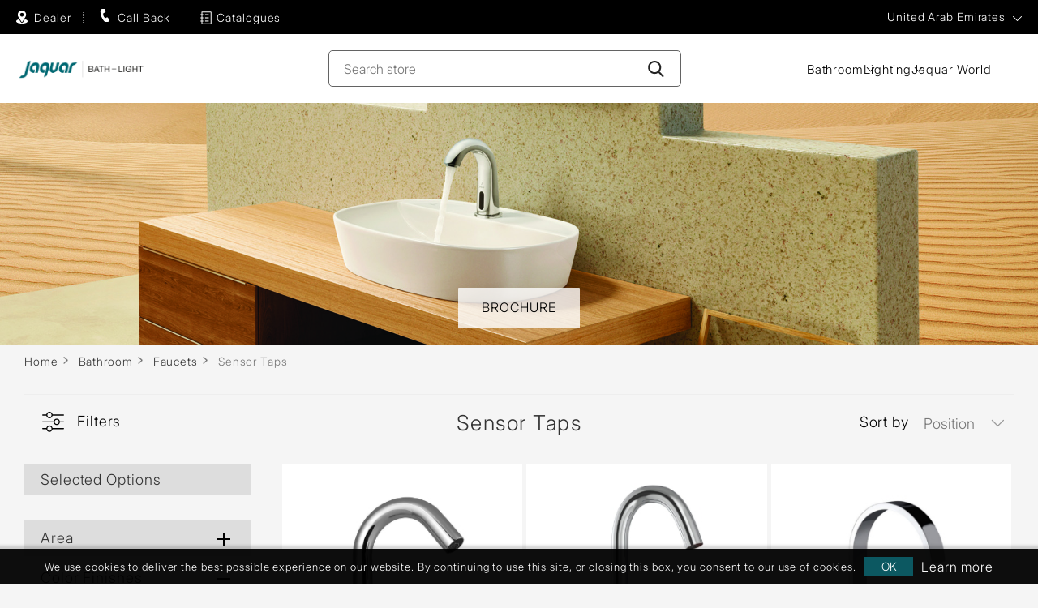

--- FILE ---
content_type: text/html; charset=utf-8
request_url: https://uae.jaquar.com/en/sensor-taps?pagenumber=3
body_size: 13715
content:
<!DOCTYPE html><html lang=en dir=ltr class=html-category-page><head><title>Sensor Taps: Touchless, Water-Saving Faucets | Jaquar UAE</title><meta charset=UTF-8><meta name=description content="Enhance your bathroom with touchless automatic faucets. Intelligent, water-saving designs. Request the price for Jaquar’s touchless solutions."><meta name=keywords content="Sensor faucets,Sensor Taps,basin faucets,Jaquar bath fittings"><meta name=generator content=nopCommerce><meta name=viewport content="width=device-width, initial-scale=1"><link href=https://uae.jaquar.com/en/sensor-taps hreflang=x-default rel=alternate><link href=https://uae.jaquar.com/en/sensor-taps hreflang=en-US rel=alternate><link rel=stylesheet href="/css/Category.Head.styles.css?v=r1shzsEmZx5KPVivb6YVUZ2aHn8"><script>(function(n,t,i,r,u){n[r]=n[r]||[];n[r].push({"gtm.start":(new Date).getTime(),event:"gtm.js"});var e=t.getElementsByTagName(i)[0],f=t.createElement(i),o=r!="dataLayer"?"&l="+r:"";f.async=!0;f.src="https://www.googletagmanager.com/gtm.js?id="+u+o;e.parentNode.insertBefore(f,e)})(window,document,"script","dataLayer","GTM-PL8J3PVX")</script><div class=html-widget><link href="https://www.jaquar.com/en/jaquar-sensor_taps-faucet-range/" hreflang=en-IN rel=alternate><link href="https://uae.jaquar.com/en/sensor-taps/" hreflang=en-AE rel=alternate></div><script>(function(n,t,i,r,u,f,e){n[i]=n[i]||function(){(n[i].q=n[i].q||[]).push(arguments)};f=t.createElement(r);f.async=1;f.src="https://www.clarity.ms/tag/"+u;e=t.getElementsByTagName(r)[0];e.parentNode.insertBefore(f,e)})(window,document,"clarity","script","pfbrgz6ry1")</script><link rel=canonical href=https://uae.jaquar.com/en/sensor-taps><link rel=preload as=image href=https://global.jaquar.com/images/bath_solution_2024_mobile2.webp type=image/webp fetchpriority=high><link rel=preload as=image href=https://global.jaquar.com/images/Jaquar-ISH-invitation-banner.webp type=image/webp fetchpriority=high><body><input name=__RequestVerificationToken type=hidden value=CfDJ8BTZB6bIw1JPkdVgkSco8VorWlhmNYskR1CcuGrsW8DKqIu8tHx3NHkMeB5iXqXtEA5Wrmjt0RzbTcogTOIWcxohA60ntHpXaVRu0Ho1pkjacDs_v8oi-1r5yOQzTvMKCtjHwj_MV-3pCmsyECKg-j4><noscript><iframe src="https://www.googletagmanager.com/ns.html?id=GTM-PL8J3PVX" height=0 width=0 style=display:none;visibility:hidden></iframe></noscript><div class=ajax-loading-block-window style=display:none></div><div id=dialog-notifications-success title=Notification style=display:none></div><div id=dialog-notifications-error title=Error style=display:none></div><div id=dialog-notifications-warning title=Warning style=display:none></div><div id=bar-notification class=bar-notification-container data-close=Close></div><!--[if lte IE 8]><div style=clear:both;height:59px;text-align:center;position:relative><a href=http://www.microsoft.com/windows/internet-explorer/default.aspx target=_blank> <img src=/Themes/Jaquar2025/Content/images/ie_warning.jpg height=42 width=820 alt="You are using an outdated browser. For a faster, safer browsing experience, upgrade for free today."> </a></div><![endif]--><div class=master-wrapper-page><header class="site-header header_2025"><div class=header_2025_top><div class=sitewrapper><div class=header_top_left><a class="header_authorize header_left_icon" href=https://uae.jaquar.com/jaquardealers/globalDealer>Dealer</a> <a class="header_callback header_authorize header_left_icon" href=# onclick=openpopup()><span>Call Back</span></a> <a class="header_catalog header_authorize header_left_icon" href=https://uae.jaquar.com/en/uae-catalogues><span>Catalogues</span></a><script>function openpopup(){var n=document.createElement("script");n.type="text/javascript";n.charset="utf-8";n.async="async";n.src="//digital.jaquar.com/focus/34.js";$("head").append(n)}</script></div><div class=header_top_right><div class=rightbar><ul class=RhtList><li class=region><a href="javascript:void 0" class=top_select id=region-list name=region-list>Global</a><div class="navigation countrymenu overlay-menu" style=display:none><div class=sitewrapper><div class=closebtn><a href="javascript:void 0"></a></div><div class=menuwrap><div class=menu-links><ul class=main_country_list><li class="country-dropdown-list actives"><div class=country-show-hide-btn><span class=plusicon></span>ASIA PACIFIC</div><div class=dropmenu><ul class=main_country_sublist><li><a href="https://global.jaquar.com/">Bangladesh</a><li><a href="https://global.jaquar.com/">Brunei</a><li><a href="https://global.jaquar.com/">Hongkong</a><li><a href="https://www.jaquar.com/">India</a><li><a href="https://global.jaquar.com/">Mauritius</a></ul><ul class=main_country_sublist><li><a href="https://global.jaquar.com/">Myanmar</a><li><a href="https://global.jaquar.com/">Malaysia</a><li><a href="https://global.jaquar.com/">Madagascar</a><li><a href="https://global.jaquar.com/">Maldives</a><li><a href="https://global.jaquar.com/">Philippines</a></ul><ul class=main_country_sublist><li><a href="https://global.jaquar.com/">Reunion Island</a><li><a href="https://global.jaquar.com/">Seychelles</a><li><a href="https://global.jaquar.com/">Singapore</a><li><a href="https://www.jaquar.lk/">Sri lanka</a><li><a href="https://www.jaquar.kr/">South Korea</a></ul><ul class=main_country_sublist><li><a href="https://thai.jaquar.com/">Thailand</a><li><a href="https://www.jbathware.com/">Vietnam</a></ul></div><li class=country-dropdown-list><div class=country-show-hide-btn><span class=plusicon></span>MIDDLE EAST</div><div class=dropmenu><ul class=main_country_sublist><li><a href="https://global.jaquar.com/">Bahrain</a><li><a href="https://iraq.jaquar.com/">Iraq</a></ul><ul class=main_country_sublist><li><a href="https://kuwait.jaquar.com/">Kuwait</a><li><a href="https://global.jaquar.com/">Jordan</a></ul><ul class=main_country_sublist><li><a href="https://www.jaquar.qa/">Qatar</a><li><a href="https://global.jaquar.com/">Oman</a></ul><ul class=main_country_sublist><li><a href="https://ksa.jaquar.com/">Saudi Arabia</a><li><a href="https://uae.jaquar.com/">United Arab Emirates</a></ul></div><li class=country-dropdown-list><div class=country-show-hide-btn><span class=plusicon></span>AFRICA</div><div class=dropmenu><ul class=main_country_sublist><li><a href="https://global.jaquar.com/">Botswana</a><li><a href="https://global.jaquar.com/">Burundi</a><li><a href="https://global.jaquar.com/">Cameroon</a><li><a href="https://global.jaquar.com/">Congo</a><li><a href="https://global.jaquar.com/">Ethiopia</a><li><a href="https://global.jaquar.com/">Ghana</a><li><a href="https://global.jaquar.com/">Ivory Coast</a></ul><ul class=main_country_sublist><li><a href="https://global.jaquar.com/">Kenya</a><li><a href="https://global.jaquar.com/">Liberia</a><li><a href="https://global.jaquar.com/">Morocco</a><li><a href="https://global.jaquar.com/">Mozambique</a><li><a href="https://global.jaquar.com/">Malawi</a><li><a href="https://global.jaquar.com/">Namibia</a></ul><ul class=main_country_sublist><li><a href="https://www.jaquar.ng/">Nigeria</a><li><a href="https://global.jaquar.com/">Rwanda</a><li><a href="https://global.jaquar.com/">Republic of congo</a><li><a href="https://global.jaquar.com/">Sierra leone</a><li><a href="https://www.jaquar.co.za/">South Africa</a><li><a href="https://global.jaquar.com/">Tanzania</a></ul><ul class=main_country_sublist><li><a href="https://global.jaquar.com/">Tunisia</a><li><a href="https://www.jaquar.ug/">Uganda</a><li><a href="https://global.jaquar.com/">Zanzibar</a><li><a href="https://global.jaquar.com/">Zambia</a></ul></div><li class=country-dropdown-list><div class=country-show-hide-btn><span class=plusicon></span>EUROPE</div><div class=dropmenu><ul class=main_country_sublist><li><a href="https://www.jaquar.it/">Italy</a><li><a href="https://france.jaquar.com/">France</a><li><a href="https://greece.jaquar.com/">Greece</a></ul><ul class=main_country_sublist><li><a href="https://www.jaquar.it/">Malta</a><li><a href="https://www.jaquar.pl/">Poland</a></ul><ul class=main_country_sublist><li><a href="https://global.jaquar.com/">Portugal</a><li><a href="https://russia.jaquar.com/">Russia</a></ul><ul class=main_country_sublist><li><a href="https://global.jaquar.com/">Ukraine</a><li><a href="https://www.jaquar.org.uk/">UK</a></ul></div></ul></div></div></div></div></ul></div></div></div></div><div class=header_2025_botom><div class=sitewrapper><div class=logo><a href="/"> <img alt="Jaquar UAE" src=https://uae.jaquar.com/images/thumbs/0049616_0037051_Jaquar-logo-new-764x101.png width=764 height=101> </a></div><div class=header-search><form method=get id=small-search-box-form action=/en/search><input type=text class="search-input search-box-text" id=small-searchterms autocomplete=off name=q placeholder="Search store" aria-label="Search store"> <button type=submit class=search-btn aria-label=Search-Button></button></form></div><div class=header_new_nav><div class="header_new_hanburger header_new_hanburger_js"></div><div class=header_new_nav_wrap><ul class=header_new_menu><li class=new_menulist><a href=# class="new_menu_anchor new_menu_anchor_js">Bathroom</a><div class=new_dropdown_area><div class=new_dropdown_area_inner><div class="new_close_anchor new_close_anchor_js">Close</div><div class=new_drop_row><div class=new_drop_col1><picture class=d-block><source srcset=/images/nav_bath_img.webp type=image/webp><img class="w-100 lazy new_drop_col1_img" src=/images/nav_bath_img.jpg alt=bathroom width=712 height=397> </picture></div><div class=new_drop_col2><div class=new_drop_col1_title><a href=/en/bathroom-fittings-products>Bathroom</a></div><div class=new_drop_listing_wrap><div class=row><div class=col><ul class=new_drop_listing><li><a href=/en/jaquar-faucets>Faucets</a><li><a href=/en/jaquar-sanitary-ware>Sanitaryware</a><li><a href=/en/showers>Showers</a><li><a href=/en/toilet-flushing-system>Flushing Systems</a><li><a href=/en/shower-enclosures>Shower Enclosures</a></ul></div><div class=col><ul class=new_drop_listing><li><a href=/en/whirlpools>Whirlpools Tub</a><li><a href=/en/bath-tubs>Bath Tubs</a><li><a href=/en/swim-spas-tub>Spas Tub</a><li><a href=/en/saunas>Saunas</a><li><a href=/en/steam-bath-solutions>Steam Bath Solutions</a></ul></div><div class=col><ul class=new_drop_listing><li><a href=/en/jaquar-shower-panels>Shower Panels</a><li><a href=/en/water-heater>Water Heaters</a><li><a href=/en/bathroom-accessories>Accessories</a></ul></div></div></div></div></div></div></div><li class=new_menulist><a href=# class="new_menu_anchor new_menu_anchor_js">Lighting</a><div class=new_dropdown_area><div class=new_dropdown_area_inner><div class="new_close_anchor new_close_anchor_js">Close</div><div class=new_drop_row><div class=new_drop_col1><picture class=d-block><source srcset=/images/nav_light_img.webp type=image/webp><img class="w-100 lazy new_drop_col1_img" src=/images/nav_light_img.jpg alt=light width=712 height=397> </picture></div><div class=new_drop_col2><div class=new_drop_col1_title><a href=/en/lighting>Lighting</a></div><div class=new_drop_listing_wrap><div class=row><div class=col><ul class=new_drop_listing><li><a href=/en/architectural-facade>Architectural Indoor &amp; Facade Lighting</a><li><a href=/en/decorative>Decorative Lighting</a><li><a href=/en/commercial-indoor-light>Indoor Lighting</a><li><a href=/en/commercial-outdoor-light>Outdoor Lighting</a><li><a href=/en/consumer>Consumer</a></ul></div></div></div></div></div></div></div><li class=new_menulist><a href="//www.jaquarworld.com/" target=_blank class=new_menu_anchor>Jaquar World</a><li class="new_menulist d-none"><a href=/en/compareproducts>Add to compare list</a></ul></div></div><div class=rightbar><div class=header-links><ul></ul></div></div></div></div></header><div class=master-wrapper-content-new><div class=master-column-wrapper-new><div class=slider-wrapper><div class="anywhere-slider anywhere-slick-slider slickless" id=anywhereSlider136 data-mobilebreakpoint=768><div class="anywhereslider-slide picture-slide first-slide"><img src="[data-uri]" data-lazy="https://uae.jaquar.com/images/thumbs/0096322_JDR_Layout_Comp_WITH WATER CMYK Sensor 1920X450 copy.jpeg" data-mobilepicturesrc="https://uae.jaquar.com/images/thumbs/0096323_JDR_Layout_Comp_WITH WATER CMYK Sensor 375X450 copy.jpeg" data-desktoppicturesrc="https://uae.jaquar.com/images/thumbs/0096322_JDR_Layout_Comp_WITH WATER CMYK Sensor 1920X450 copy.jpeg"></div><div class=slick-arrows></div></div></div><div class=html-widget><div class=banner-btn-section><a class="btn btn-primary banner-btn" href=https://www.globalcatalogue.jaquar.com/Sensor-Taps-Jaquar/page/1 target=_blank rel=noopener>Brochure</a></div><p><link href=https://cdnjs.cloudflare.com/ajax/libs/fancybox/3.5.7/jquery.fancybox.min.css rel=stylesheet><p><script src=https://unpkg.com/aos@next/dist/aos.js></script><p><script src=https://cdn.jsdelivr.net/npm/@fancyapps/ui/dist/fancybox.umd.js></script><script>$(document).ready(function(){$(".banner-btn-video").click(function(){$("#home-feature-video a .video-thumb").trigger("click")})})</script></div><div class=breadcrumb-wreapper><div class=container><div class=row><ul itemscope itemtype=http://schema.org/BreadcrumbList><li><a href="/" title=Home>Home</a> <span class=delimiter>&gt;&gt;</span><li itemprop=itemListElement itemscope itemtype=http://schema.org/ListItem><a href=/en/bathroom-fittings-products title=Bathroom itemprop=item> <span itemprop=name>Bathroom</span> </a> <span class=delimiter>&gt;&gt;</span><meta itemprop=position content=1><li itemprop=itemListElement itemscope itemtype=http://schema.org/ListItem><a href=/en/jaquar-faucets title=Faucets itemprop=item> <span itemprop=name>Faucets</span> </a> <span class=delimiter>&gt;&gt;</span><meta itemprop=position content=2><li itemprop=itemListElement itemscope itemtype=http://schema.org/ListItem><span class=current-item itemprop=name>Sensor Taps</span> <span itemprop=item itemscope itemtype=http://schema.org/Thing id=/en/sensor-taps> </span><meta itemprop=position content=3></ul></div></div></div><div class=product-list-wrrapper><div class=container><div class=row><div class=sidebar-wrapper><div class=filter-sidebar><div class="accordion faqwrap filter-accordion" id=filter-accordion><div class=filter-close>Product Filters<span></span></div><div class=selected-options><h4>Selected Options</h4><div class=filterbox></div></div><div class="card-box product-spec-filter"><div class=accordion-title id=heading_Area><a class="links collapsed" data-toggle=collapse data-target=#collapse_Area aria-expanded=true aria-controls=collapse_Area> <span class=showhide></span> Area </a></div><div id=collapse_Area class=collapse aria-labelledby=heading_Area data-parent=#filter-accordion><div class=content-box><ul class="group filtersGroupPanel product-spec-group product-spec-group-area"><li class=item><input id=attribute-option-59 type=checkbox data-option-id=59> <label for=attribute-option-59> Basin </label></ul></div></div></div><div class="card-box product-spec-filter"><div class=accordion-title id=heading_Color_Finishes><a class=links data-toggle=collapse data-target=#collapse_Color_Finishes aria-expanded=true aria-controls=collapse_Color_Finishes> <span class=showhide></span> Color Finishes </a></div><div id=collapse_Color_Finishes class="collapse show" aria-labelledby=heading_Color_Finishes data-parent=#filter-accordion><div class=content-box><ul class="group filtersGroupPanel product-spec-group product-spec-color"><li class=item><input id=attribute-option-72 type=checkbox data-option-id=72> <span class=attribute-square style="background-image:url('https://uae.jaquar.com/images/thumbs/0108404_ABR.png')"></span> <label for=attribute-option-72 class="attribute-squares color-squares"> Antique Bronze </label><li class=item><input id=attribute-option-73 type=checkbox data-option-id=73> <span class=attribute-square style="background-image:url('https://uae.jaquar.com/images/thumbs/0108405_ACR.png')"></span> <label for=attribute-option-73 class="attribute-squares color-squares"> Antique Copper </label><li class=item><input id=attribute-option-80 type=checkbox data-option-id=80> <span class=attribute-square style="background-image:url('https://uae.jaquar.com/images/thumbs/0108407_BCH.png')"></span> <label for=attribute-option-80 class="attribute-squares color-squares"> Black Chrome </label><li class=item><input id=attribute-option-93 type=checkbox data-option-id=93> <span class=attribute-square style="background-image:url('https://uae.jaquar.com/images/thumbs/0108408_BLM.png')"></span> <label for=attribute-option-93 class="attribute-squares color-squares"> Black Matt </label><li class=item><input id=attribute-option-282 type=checkbox data-option-id=282> <span class=attribute-square style="background-image:url('https://uae.jaquar.com/images/thumbs/0108409_BGP.png')"></span> <label for=attribute-option-282 class="attribute-squares color-squares"> Blush Gold PVD </label><li class="item selected"><input id=attribute-option-71 type=checkbox data-option-id=71 checked> <span class=attribute-square style="background-image:url('https://uae.jaquar.com/images/thumbs/0108410_CHR.png')"></span> <label for=attribute-option-71 class="attribute-squares color-squares"> Chrome </label><li class=item><input id=attribute-option-104 type=checkbox data-option-id=104> <span class=attribute-square style="background-image:url('https://uae.jaquar.com/images/thumbs/0108411_GBP.png')"></span> <label for=attribute-option-104 class="attribute-squares color-squares"> Gold Bright PVD </label><li class=item><input id=attribute-option-97 type=checkbox data-option-id=97> <span class=attribute-square style="background-image:url('https://uae.jaquar.com/images/thumbs/0108413_GMP.png')"></span> <label for=attribute-option-97 class="attribute-squares color-squares"> Gold Matt PVD </label><li class=item><input id=attribute-option-85 type=checkbox data-option-id=85> <span class=attribute-square style="background-image:url('https://uae.jaquar.com/images/thumbs/0108414_GRF.png')"></span> <label for=attribute-option-85 class="attribute-squares color-squares"> Graphite </label><li class=item><input id=attribute-option-79 type=checkbox data-option-id=79> <span class=attribute-square style="background-image:url('https://uae.jaquar.com/images/thumbs/0108415_SSF.png')"></span> <label for=attribute-option-79 class="attribute-squares color-squares"> Stainless Steel </label></ul></div></div></div><div class="card-box product-spec-filter"><div class=accordion-title id=heading_Mounting><a class="links collapsed" data-toggle=collapse data-target=#collapse_Mounting aria-expanded=true aria-controls=collapse_Mounting> <span class=showhide></span> Mounting </a></div><div id=collapse_Mounting class=collapse aria-labelledby=heading_Mounting data-parent=#filter-accordion><div class=content-box><ul class="group filtersGroupPanel product-spec-group product-spec-group-area"><li class=item><input id=attribute-option-159 type=checkbox data-option-id=159> <label for=attribute-option-159> Counter Top </label><li class=item><input id=attribute-option-160 type=checkbox data-option-id=160> <label for=attribute-option-160> Deck Mount </label><li class=item><input id=attribute-option-105 type=checkbox data-option-id=105> <label for=attribute-option-105> Table Top </label><li class=item><input id=attribute-option-106 type=checkbox data-option-id=106> <label for=attribute-option-106> Wall Mount </label></ul></div></div></div><div class="card-box product-spec-filter"><div class=accordion-title id=heading_Range><a class="links collapsed" data-toggle=collapse data-target=#collapse_Range aria-expanded=true aria-controls=collapse_Range> <span class=showhide></span> Range </a></div><div id=collapse_Range class=collapse aria-labelledby=heading_Range data-parent=#filter-accordion><div class=content-box><ul class="group filtersGroupPanel product-spec-group product-spec-group-area"><li class=item><input id=attribute-option-120 type=checkbox data-option-id=120> <label for=attribute-option-120> Laguna </label><li class=item><input id=attribute-option-123 type=checkbox data-option-id=123> <label for=attribute-option-123> Kubix Prime </label><li class=item><input id=attribute-option-121 type=checkbox data-option-id=121> <label for=attribute-option-121> Opal Prime </label><li class=item><input id=attribute-option-138 type=checkbox data-option-id=138> <label for=attribute-option-138> Sensor Taps </label><li class=item><input id=attribute-option-163 type=checkbox data-option-id=163> <label for=attribute-option-163> Blush Sensor </label><li class=item><input id=attribute-option-162 type=checkbox data-option-id=162> <label for=attribute-option-162> Flush Valve </label></ul></div></div></div><div class="card-box product-spec-filter"><div class=accordion-title id=heading_Shape><a class="links collapsed" data-toggle=collapse data-target=#collapse_Shape aria-expanded=true aria-controls=collapse_Shape> <span class=showhide></span> Shape </a></div><div id=collapse_Shape class=collapse aria-labelledby=heading_Shape data-parent=#filter-accordion><div class=content-box><ul class="group filtersGroupPanel product-spec-group product-spec-group-area"><li class=item><input id=attribute-option-114 type=checkbox data-option-id=114> <label for=attribute-option-114> D-Shape </label><li class=item><input id=attribute-option-113 type=checkbox data-option-id=113> <label for=attribute-option-113> Rectangular </label><li class=item><input id=attribute-option-111 type=checkbox data-option-id=111> <label for=attribute-option-111> Round </label><li class=item><input id=attribute-option-112 type=checkbox data-option-id=112> <label for=attribute-option-112> Square </label></ul></div></div></div></div></div><div class=products-list><div class="page category-page"><div class=page-body><div class="col-md-12 text-center"><h1>Sensor Taps</h1></div><div class=product-selectors><div class=left-filter-btn>Filters</div><div class=product-sorting><span>Sort by</span> <select aria-label="Select product sort order" id=products-orderby name=products-orderby><option selected value=0>Position<option value=5>Name: A to Z<option value=6>Name: Z to A</select></div></div><div class=products-container><div class=ajax-products-busy></div><div class=products-wrapper><div class=product-grid><div class=item-grid><div class=item-box><div class=product-item data-productid=6447><div class=picture><a href="/en/blush-deck-mounted-sensor-faucet-2?Id=6447" title="Show details for Blush Deck Mounted Sensor faucet - Chrome"> <img alt="Picture of Blush Deck Mounted Sensor faucet - Chrome" src=https://uae.jaquar.com/images/thumbs/0037043_blush-deck-mounted-sensor-faucet-chrome_300.jpeg title="Show details for Blush Deck Mounted Sensor faucet - Chrome"> </a></div><div class=details><h2 class=product-title><a href="/en/blush-deck-mounted-sensor-faucet-2?Id=6447"> Blush Deck Mounted Sensor faucet - Chrome</a></h2><div class=sku><span>Code :</span> SNR-CHR-51445PK</div><div class=add-info><div class=prices><span class="price actual-price">Price on request</span></div><div class=buttons><button type=button class="button-1 product-box-detail-button" onclick="setLocation(&#34;/en/blush-deck-mounted-sensor-faucet-2?Id=6447&#34;)">Details</button> <button type=button class="button-2 add-to-compare-list-button" title="Add to compare list" onclick="return AjaxCart.addproducttocomparelist(&#34;/compareproducts/add/6447&#34;),!1">Add to compare list</button></div></div></div></div></div><div class=item-box><div class=product-item data-productid=6467><div class=picture><a href="/en/blush-high-neck-deck-mounted-sensor-faucet-2?Id=6467" title="Show details for Blush High Neck Deck Mounted Sensor faucet - Chrome"> <img alt="Picture of Blush High Neck Deck Mounted Sensor faucet - Chrome" src=https://uae.jaquar.com/images/thumbs/0111029_blush-high-neck-deck-mounted-sensor-faucet-chrome_300.jpeg title="Show details for Blush High Neck Deck Mounted Sensor faucet - Chrome"> </a></div><div class=details><h2 class=product-title><a href="/en/blush-high-neck-deck-mounted-sensor-faucet-2?Id=6467"> Blush High Neck Deck Mounted Sensor faucet - Chrome</a></h2><div class=sku><span>Code :</span> SNR-CHR-51449PK</div><div class=add-info><div class=prices><span class="price actual-price">Price on request</span></div><div class=buttons><button type=button class="button-1 product-box-detail-button" onclick="setLocation(&#34;/en/blush-high-neck-deck-mounted-sensor-faucet-2?Id=6467&#34;)">Details</button> <button type=button class="button-2 add-to-compare-list-button" title="Add to compare list" onclick="return AjaxCart.addproducttocomparelist(&#34;/compareproducts/add/6467&#34;),!1">Add to compare list</button></div></div></div></div></div><div class=item-box><div class=product-item data-productid=20192><div class=picture><a href="/en/sensor-faucet-for-wash-basin-4?Id=20192" title="Show details for Sensor Faucet for Wash Basin"> <img alt="Picture of Sensor Faucet for Wash Basin" src=https://uae.jaquar.com/images/thumbs/0097950_sensor-faucet-for-wash-basin_300.jpeg title="Show details for Sensor Faucet for Wash Basin"> </a></div><div class=details><h2 class=product-title><a href="/en/sensor-faucet-for-wash-basin-4?Id=20192"> Sensor Faucet for Wash Basin</a></h2><div class=sku><span>Code :</span> SNR-CHR-51033EB</div><div class=add-info><div class=prices><span class="price actual-price">Price on request</span></div><div class=buttons><button type=button class="button-1 product-box-detail-button" onclick="setLocation(&#34;/en/sensor-faucet-for-wash-basin-4?Id=20192&#34;)">Details</button> <button type=button class="button-2 add-to-compare-list-button" title="Add to compare list" onclick="return AjaxCart.addproducttocomparelist(&#34;/compareproducts/add/20192&#34;),!1">Add to compare list</button></div></div></div></div></div><div class=item-box><div class=product-item data-productid=20172><div class=picture><a href="/en/kubix-prime-sensor-faucet-14?Id=20172" title="Show details for Kubix Prime Sensor Faucet"> <img alt="Picture of Kubix Prime Sensor Faucet" src=https://uae.jaquar.com/images/thumbs/0097488_kubix-prime-sensor-faucet_300.jpeg title="Show details for Kubix Prime Sensor Faucet"> </a></div><div class=details><h2 class=product-title><a href="/en/kubix-prime-sensor-faucet-14?Id=20172"> Kubix Prime Sensor Faucet</a></h2><div class=sku><span>Code :</span> SNR-CHR-35019PMEB</div><div class=add-info><div class=prices><span class="price actual-price">Price on request</span></div><div class=buttons><button type=button class="button-1 product-box-detail-button" onclick="setLocation(&#34;/en/kubix-prime-sensor-faucet-14?Id=20172&#34;)">Details</button> <button type=button class="button-2 add-to-compare-list-button" title="Add to compare list" onclick="return AjaxCart.addproducttocomparelist(&#34;/compareproducts/add/20172&#34;),!1">Add to compare list</button></div></div></div></div></div><div class=item-box><div class=product-item data-productid=20173><div class=picture><a href="/en/kubix-prime-sensor-faucet-15?Id=20173" title="Show details for Kubix Prime Sensor Faucet"> <img alt="Picture of Kubix Prime Sensor Faucet" src=https://uae.jaquar.com/images/thumbs/0097489_kubix-prime-sensor-faucet_300.jpeg title="Show details for Kubix Prime Sensor Faucet"> </a></div><div class=details><h2 class=product-title><a href="/en/kubix-prime-sensor-faucet-15?Id=20173"> Kubix Prime Sensor Faucet</a></h2><div class=sku><span>Code :</span> SNR-CHR-35019PMEBPK</div><div class=add-info><div class=prices><span class="price actual-price">Price on request</span></div><div class=buttons><button type=button class="button-1 product-box-detail-button" onclick="setLocation(&#34;/en/kubix-prime-sensor-faucet-15?Id=20173&#34;)">Details</button> <button type=button class="button-2 add-to-compare-list-button" title="Add to compare list" onclick="return AjaxCart.addproducttocomparelist(&#34;/compareproducts/add/20173&#34;),!1">Add to compare list</button></div></div></div></div></div><div class=item-box><div class=product-item data-productid=20167><div class=picture><a href="/en/opal-prime-sensor-faucet-9?Id=20167" title="Show details for Opal Prime Sensor Faucet"> <img alt="Picture of Opal Prime Sensor Faucet" src=https://uae.jaquar.com/images/thumbs/0097478_opal-prime-sensor-faucet_300.jpeg title="Show details for Opal Prime Sensor Faucet"> </a></div><div class=details><h2 class=product-title><a href="/en/opal-prime-sensor-faucet-9?Id=20167"> Opal Prime Sensor Faucet</a></h2><div class=sku><span>Code :</span> SNR-CHR-15019PMEB</div><div class=add-info><div class=prices><span class="price actual-price">Price on request</span></div><div class=buttons><button type=button class="button-1 product-box-detail-button" onclick="setLocation(&#34;/en/opal-prime-sensor-faucet-9?Id=20167&#34;)">Details</button> <button type=button class="button-2 add-to-compare-list-button" title="Add to compare list" onclick="return AjaxCart.addproducttocomparelist(&#34;/compareproducts/add/20167&#34;),!1">Add to compare list</button></div></div></div></div></div><div class=item-box><div class=product-item data-productid=20168><div class=picture><a href="/en/opal-prime-sensor-faucet-10?Id=20168" title="Show details for Opal Prime Sensor Faucet"> <img alt="Picture of Opal Prime Sensor Faucet" src=https://uae.jaquar.com/images/thumbs/0097481_opal-prime-sensor-faucet_300.jpeg title="Show details for Opal Prime Sensor Faucet"> </a></div><div class=details><h2 class=product-title><a href="/en/opal-prime-sensor-faucet-10?Id=20168"> Opal Prime Sensor Faucet</a></h2><div class=sku><span>Code :</span> SNR-CHR-15019PMEBPK</div><div class=add-info><div class=prices><span class="price actual-price">Price on request</span></div><div class=buttons><button type=button class="button-1 product-box-detail-button" onclick="setLocation(&#34;/en/opal-prime-sensor-faucet-10?Id=20168&#34;)">Details</button> <button type=button class="button-2 add-to-compare-list-button" title="Add to compare list" onclick="return AjaxCart.addproducttocomparelist(&#34;/compareproducts/add/20168&#34;),!1">Add to compare list</button></div></div></div></div></div><div class=item-box><div class=product-item data-productid=20169><div class=picture><a href="/en/kubix-prime-high-neck-sensor-faucet-20?Id=20169" title="Show details for Kubix Prime High Neck Sensor Faucet"> <img alt="Picture of Kubix Prime High Neck Sensor Faucet" src=https://uae.jaquar.com/images/thumbs/0097483_kubix-prime-high-neck-sensor-faucet_300.jpeg title="Show details for Kubix Prime High Neck Sensor Faucet"> </a></div><div class=details><h2 class=product-title><a href="/en/kubix-prime-high-neck-sensor-faucet-20?Id=20169"> Kubix Prime High Neck Sensor Faucet</a></h2><div class=sku><span>Code :</span> SNR-CHR-35017PMEB</div><div class=add-info><div class=prices><span class="price actual-price">Price on request</span></div><div class=buttons><button type=button class="button-1 product-box-detail-button" onclick="setLocation(&#34;/en/kubix-prime-high-neck-sensor-faucet-20?Id=20169&#34;)">Details</button> <button type=button class="button-2 add-to-compare-list-button" title="Add to compare list" onclick="return AjaxCart.addproducttocomparelist(&#34;/compareproducts/add/20169&#34;),!1">Add to compare list</button></div></div></div></div></div><div class=item-box><div class=product-item data-productid=20171><div class=picture><a href="/en/kubix-prime-high-neck-sensor-faucet-21?Id=20171" title="Show details for Kubix Prime High Neck Sensor Faucet"> <img alt="Picture of Kubix Prime High Neck Sensor Faucet" src=https://uae.jaquar.com/images/thumbs/0097486_kubix-prime-high-neck-sensor-faucet_300.jpeg title="Show details for Kubix Prime High Neck Sensor Faucet"> </a></div><div class=details><h2 class=product-title><a href="/en/kubix-prime-high-neck-sensor-faucet-21?Id=20171"> Kubix Prime High Neck Sensor Faucet</a></h2><div class=sku><span>Code :</span> SNR-CHR-35017PMEBPK</div><div class=add-info><div class=prices><span class="price actual-price">Price on request</span></div><div class=buttons><button type=button class="button-1 product-box-detail-button" onclick="setLocation(&#34;/en/kubix-prime-high-neck-sensor-faucet-21?Id=20171&#34;)">Details</button> <button type=button class="button-2 add-to-compare-list-button" title="Add to compare list" onclick="return AjaxCart.addproducttocomparelist(&#34;/compareproducts/add/20171&#34;),!1">Add to compare list</button></div></div></div></div></div><div class=item-box><div class=product-item data-productid=20165><div class=picture><a href="/en/opal-prime-high-neck-sensor-faucet-10?Id=20165" title="Show details for Opal Prime High Neck Sensor Faucet"> <img alt="Picture of Opal Prime High Neck Sensor Faucet" src=https://uae.jaquar.com/images/thumbs/0097475_opal-prime-high-neck-sensor-faucet_300.jpeg title="Show details for Opal Prime High Neck Sensor Faucet"> </a></div><div class=details><h2 class=product-title><a href="/en/opal-prime-high-neck-sensor-faucet-10?Id=20165"> Opal Prime High Neck Sensor Faucet</a></h2><div class=sku><span>Code :</span> SNR-CHR-15017PMEB</div><div class=add-info><div class=prices><span class="price actual-price">Price on request</span></div><div class=buttons><button type=button class="button-1 product-box-detail-button" onclick="setLocation(&#34;/en/opal-prime-high-neck-sensor-faucet-10?Id=20165&#34;)">Details</button> <button type=button class="button-2 add-to-compare-list-button" title="Add to compare list" onclick="return AjaxCart.addproducttocomparelist(&#34;/compareproducts/add/20165&#34;),!1">Add to compare list</button></div></div></div></div></div><div class=item-box><div class=product-item data-productid=20166><div class=picture><a href="/en/opal-prime-high-neck-sensor-faucet-11?Id=20166" title="Show details for Opal Prime High Neck Sensor Faucet"> <img alt="Picture of Opal Prime High Neck Sensor Faucet" src=https://uae.jaquar.com/images/thumbs/0097477_opal-prime-high-neck-sensor-faucet_300.jpeg title="Show details for Opal Prime High Neck Sensor Faucet"> </a></div><div class=details><h2 class=product-title><a href="/en/opal-prime-high-neck-sensor-faucet-11?Id=20166"> Opal Prime High Neck Sensor Faucet</a></h2><div class=sku><span>Code :</span> SNR-CHR-15017PMEBPK</div><div class=add-info><div class=prices><span class="price actual-price">Price on request</span></div><div class=buttons><button type=button class="button-1 product-box-detail-button" onclick="setLocation(&#34;/en/opal-prime-high-neck-sensor-faucet-11?Id=20166&#34;)">Details</button> <button type=button class="button-2 add-to-compare-list-button" title="Add to compare list" onclick="return AjaxCart.addproducttocomparelist(&#34;/compareproducts/add/20166&#34;),!1">Add to compare list</button></div></div></div></div></div></div></div><div class=pager><ul><li class=total-summary>Page 3 of 3 (35 total)<li class=previous-page><a data-page=2 href="https://uae.jaquar.com/en/sensor-taps?pagenumber=2">Previous</a><li class=individual-page><a data-page=1 href=https://uae.jaquar.com/en/sensor-taps>1</a><li class=individual-page><a data-page=2 href="https://uae.jaquar.com/en/sensor-taps?pagenumber=2">2</a><li class=current-page><span>3</span></ul></div></div></div><div class=category-description><div id=faqs class="accordion faqwrap mb-4"><div class=accordion-title><a class="links hash_removejs" href="javascript:void 0" data-toggle=collapse data-target=#collapseOne-1><strong class=showhide>Show</strong> Sensor Faucets</a></div><div id=collapseOne-1 class="collapse show" data-parent=#faqs><div class=content-box><p>Jaquar, a global leader in bathware solutions, presents an extensive range of sensor faucets designed to enhance your home and office spaces. Sensor faucets, characterised by their intelligence, water-saving features, and touch-free operation, offer a convenient and eco-friendly solution for your daily needs.<div class="numbers-list-content column-2"><ul><li><div class=numeric>01</div><h3>Types Of Sensor Faucets by Jaquar:</h3><p>Jaquar's sensor faucets are available in four types, catering to various preferences and spaces:<ul class=disc-list><li><strong>Counter Top Faucets</strong>: Installed on the surface of the <span style=color:#3598db><a style=color:#3598db href=/en/counter-top-basin-6>counter top wash basin</a></span> or sink, these faucets are user-friendly and easy to maintain.<li><strong>Deck Mount Faucets</strong>: Mounted on the edge of the wash basin or sink, these faucets boast a sleek and elegant design that complements any decor.<li><strong>Table Top Faucets</strong>: Ideal for smaller spaces and minimalist settings, these faucets are placed on a table or stand near the <span style=color:#3598db><a style=color:#3598db href=/en/table-top-basin-ars-wht-0538>table top wash basin</a></span> or bathroom sink.<li><strong>Wall Mount Faucets</strong>: Fixed on the wall above the wash basin or sink, these faucets save space and provide a modern aesthetic.</ul><li><div class=numeric>02</div><h3>Colour Finishes by Jaquar:</h3><p>Our sensor faucets come in various colour finishes, adding beauty and durability to your bathroom. Choose from finishes like antique bronze, antique copper, black chrome, black matte, chrome, auric gold, gold dust, graphite, stainless steel, and white matte.<h3>Shapes Available in Sensor Faucets:</h3><p>Express your personality and preferences with Jaquar's sensor faucets, available in different shapes:<ul class=disc-list><li>Round<li>Square<li>Rectangular<li>D-shape</ul></ul></div></div></div><div class=accordion-title><a class="links collapsed hash_removejs" href="javascript:void 0" data-toggle=collapse data-target=#collapseOne-2><strong class=showhide>Show</strong> Why Choose Jaquar For Sensor Faucets?</a></div><div id=collapseOne-2 class=collapse data-parent=#faqs><div class=content-box><p>Our sensor taps stand out as the preferred choice for your bathroom for the following reasons:<ul class=disc-list><li>Finishes: The <span style=color:#3598db><a style=color:#3598db href=/en/sensor-taps>sensor taps</a></span> have high-quality finishes that resist corrosion, tarnishing, and scratching. A special coating prevents water spots and fingerprints, ensuring a long-lasting shine.<li>Unmatched Warranty: Jaquar sensor faucets are backed by a 10-year warranty, covering manufacturing defects and functional issues, providing you with peace of mind and hassle-free service.<li>Longer Life: We ensure water efficiency and hygiene with a smart sensor that detects hand movement and adjusts water flow accordingly. The self-cleaning mechanism prevents clogging and leakage, ensuring long-lasting performance.<li>Jaquar Care: Enjoy the support of Jaquar Care, a dedicated customer support service that offers prompt and professional assistance. Contact Jaquar Care through phone, email, or online chat for all your needs.</ul></div></div></div></div></div></div></div></div></div></div></div></div></div><div class=footer-new><footer class=site-footer><div class=container-fluid><div class=row><div class="cols col-md-3 footermenu-dropdown togglelink"><div class=footer-menu-title>Information</div><div class=footermenulist><ul><li><a href=/en/about-jaqaur-group>About Jaquar Group</a><li><a href=/en/media-room>Media Room</a><li><a href=/en/press-coverage-3>Press Coverage</a><li><a href=/en/testimonials-detail>Testimonials</a></ul></div></div><div class="cols col-md-3 footermenu-dropdown"><div class=footer-menu-title>Quick Links</div><div class=footermenulist><ul><li><a href=/jaquar-products>Products</a><li><a href=/designs>Design</a><li><a href=/en/blog>Blog</a><li><a href=/en/uae-catalogues>Download Catalogue</a><li><a href=/en/contactus>Contact us</a></ul></div></div><div class="cols col-md-3 footermenu-dropdown"><div class=footer-menu-title>Other Links</div><div class=footermenulist><ul><li><a href=/en/glossary>Glossary</a><li><a href="https://www.jaquarworld.com/" target=_blank>Jaquar World</a><li><a href=https://global.jaquar.com/en/warranty-certificate-terms target=_blank>Warranty Information</a></ul></div></div><div class="cols col-md-3 footermenu-dropdown"><div class=footer-menu-title>Brands</div><div class=footermenulist><address><strong></strong> <a href=https://global.artize.com>Artize </a><br><a href=https://global.jaquar.com>Jaquar</a> <br><a href=https://global.esscobathware.com>Essco</a></address><div class=follow><div class=footer-menu-title>Follow us</div><ul><li><a href="https://www.facebook.com/JaquarWorldME/" class=fb target=_blank rel="noopener noreferrer">Facebook</a><li><a href="https://www.instagram.com/jaquarworlddubai/" class=insta target=_blank>Twitter</a><li><a href=https://www.youtube.com/user/jaquarindia target=_blank rel="noopener noreferrer" class=yt>YouTube</a></ul></div></div></div></div></div></footer><div class=copyright><div class=sitewrapper><ul><li><a href=/en/privacypolicyanddisclaimer>Privacy Policy & Disclaimer</a><li><a href=/en/use-of-cookies>Use of Cookies</a><li><a href=/en/sitemap>Sitemap</a><li><a href=/en/gdpr>Gdpr</a></ul><div class=copytext>Copyright &copy; 2025 Jaquar UAE. All rights reserved.</div><div class=copytext>Powered by <a href="https://www.nopcommerce.com/" target=_blank rel=nofollow>nopCommerce.</a></div></div></div><script>/*! modernizr 3.6.0 (Custom Build) | MIT *
 * https://modernizr.com/download/?-webp-setclasses-cssclassprefix:webp_ !*/
!function(n,t){function e(n,t){return typeof n===t}function v(){var r,n,f,o,s,h,t;for(var c in u)if(u.hasOwnProperty(c)){if(r=[],n=u[c],n.name&&(r.push(n.name.toLowerCase()),n.options&&n.options.aliases&&n.options.aliases.length))for(f=0;f<n.options.aliases.length;f++)r.push(n.options.aliases[f].toLowerCase());for(o=e(n.fn,"function")?n.fn():n.fn,s=0;s<r.length;s++)h=r[s],t=h.split("."),1===t.length?i[t[0]]=o:(!i[t[0]]||i[t[0]]instanceof Boolean||(i[t[0]]=new Boolean(i[t[0]])),i[t[0]][t[1]]=o),l.push((o?"":"no-")+t.join("-"))}}function c(n){var t=f.className,r=i._config.classPrefix||"",u;(h&&(t=t.baseVal),i._config.enableJSClass)&&(u=new RegExp("(^|\\s)"+r+"no-js(\\s|$)"),t=t.replace(u,"$1"+r+"js$2"));i._config.enableClasses&&(t+=" "+r+n.join(" "+r),h?f.className.baseVal=t:f.className=t)}function s(n,t){var u,r,f;if("object"==typeof n)for(u in n)a(n,u)&&s(u,n[u]);else{if(n=n.toLowerCase(),r=n.split("."),f=i[r[0]],2==r.length&&(f=f[r[1]]),"undefined"!=typeof f)return i;t="function"==typeof t?t():t;1==r.length?i[r[0]]=t:(!i[r[0]]||i[r[0]]instanceof Boolean||(i[r[0]]=new Boolean(i[r[0]])),i[r[0]][r[1]]=t);c([(t&&0!=t?"":"no-")+r.join("-")]);i._trigger(n,t)}return i}var l=[],u=[],r={_version:"3.6.0",_config:{classPrefix:"webp_",enableClasses:!0,enableJSClass:!0,usePrefixes:!0},_q:[],on:function(n,t){var i=this;setTimeout(function(){t(i[n])},0)},addTest:function(n,t,i){u.push({name:n,fn:t,options:i})},addAsyncTest:function(n){u.push({name:null,fn:n})}},i=function(){},a,f,h,o;for(i.prototype=r,i=new i,f=t.documentElement,h="svg"===f.nodeName.toLowerCase(),!function(){var n={}.hasOwnProperty;a=e(n,"undefined")||e(n.call,"undefined")?function(n,t){return t in n&&e(n.constructor.prototype[t],"undefined")}:function(t,i){return n.call(t,i)}}(),r._l={},r.on=function(n,t){this._l[n]||(this._l[n]=[]);this._l[n].push(t);i.hasOwnProperty(n)&&setTimeout(function(){i._trigger(n,i[n])},0)},r._trigger=function(n,t){if(this._l[n]){var i=this._l[n];setTimeout(function(){for(var r,n=0;n<i.length;n++)(r=i[n])(t)},0);delete this._l[n]}},i._q.push(function(){r.addTest=s}),i.addAsyncTest(function(){function t(n,t,i){function u(t){var u=t&&"load"===t.type?1==r.width:!1,f="webp"===n;s(n,f&&u?new Boolean(u):u);i&&i(t)}var r=new Image;r.onerror=u;r.onload=u;r.src=t}var n=[{uri:"[data-uri]",name:"webp"},{uri:"[data-uri]",name:"webp.alpha"},{uri:"[data-uri]",name:"webp.animation"},{uri:"[data-uri]",name:"webp.lossless"}],i=n.shift();t(i.name,i.uri,function(i){if(i&&"load"===i.type)for(var r=0;r<n.length;r++)t(n[r].name,n[r].uri)})}),v(),c(l),delete r.addTest,delete r.addAsyncTest,o=0;o<i._q.length;o++)i._q[o]();n.Modernizr=i}(window,document)</script><script>!function(n,t,i){var u=n.head||n.getElementsByTagName("head")[0],r=n.createElement("script");r.async=!0;r.defer=!0;r.type="text/javascript";r.src=t+"/static/js/widget.js?config="+JSON.stringify(i);u.appendChild(r)}(document,"https://app.ailifebot.com",{bot_key:"49fc3a6bfc034d6e",welcome_msg:!0,branding_key:"ailifebot",server:"https://app.ailifebot.com",e:"p"})</script><div class="modal fade help_popup" id=LeadModal-enquiry tabindex=-1 role=dialog style=z-index:4500 aria-labelledby=WarningModalLabel aria-hidden=true data-backdrop=false><div class="modal-dialog customize-modalpopup"><div class=modal-content><button type=button class=close data-dismiss=modal id=btn-Nothanks-close aria-label=Close><span aria-hidden=true>&times;</span></button><div id=loadbody class=modal-body><form method=post autocomplete=off action=/en/OCLead_V1><input type=hidden name=elqFormName value=UntitledForm-1610953895331> <input type=hidden name=elqSiteID value=1373866254><div class="register-page lead-page" name=register-lead-page id=Enquiry><div class=contioner><div class=message-error><div class=message-error id=validation-summary-1></div></div><div class=fieldset><div class=fieldset><div class=visit-type><div class=popup_title id=Book-appointment-title>Call back request</div></div><div class=lead-form-details-New><div class="form-group row"><div class="col-xs-12 col-sm-12 col-md-12"><input placeholder=Name class=form-control type=text data-val=true data-val-required="First name is required." id=Name name=Name> <span class=field-validation-valid data-valmsg-for=Name data-valmsg-replace=true></span></div></div><div class="form-group row"><div class="col-xs-12 col-sm-12 col-md-12"><input placeholder=Email class=form-control type=text data-val=true data-val-email="Wrong email" data-val-required="Email is required." id=EmailAddress name=EmailAddress> <span class=field-validation-valid data-valmsg-for=EmailAddress data-valmsg-replace=true></span></div></div><div class="form-group row oc-city"><div class="col-xs-12 col-sm-12 col-md-12"><input placeholder=City class=form-control type=text data-val=true data-val-required="City is required" id=City name=City> <span class=field-validation-valid data-valmsg-for=City data-valmsg-replace=true></span></div></div><div class="form-group row"><div class="col-xs-12 col-sm-12 col-md-12"><select class=form-control id=AppointmentCountryName name=AppointmentCountryName><option value="">Select country<option value=Bahrain>Bahrain<option value=Bangladesh>Bangladesh<option value=Botswana>Botswana<option value=Brunei>Brunei<option value=Burundi>Burundi<option value=Cameroon>Cameroon<option value=Congo>Congo<option value=Ethiopia>Ethiopia<option value=France>France<option value=Ghana>Ghana<option value=Greece>Greece<option value=Hongkong>Hongkong<option value=Iraq>Iraq<option value="Ivory Coast">Ivory Coast<option value=Jordan>Jordan<option value=Kenya>Kenya<option value="Kingdom of Saudi Arabia">Kingdom of Saudi Arabia<option value="Korea ">Korea <option value=Kuwait>Kuwait<option value=Liberia>Liberia<option value=Madagascar>Madagascar<option value=Malawi>Malawi<option value=Malaysia>Malaysia<option value=Maldives>Maldives<option value=Mauritius>Mauritius<option value=Morocco>Morocco<option value=Mozambique>Mozambique<option value=Myanmar>Myanmar<option value=Namibia>Namibia<option value=Nigeria>Nigeria<option value=Oman>Oman<option value="phillipines ">phillipines <option value=Portugal>Portugal<option value=Qatar>Qatar<option value="Republic of congo">Republic of congo<option value="Reunion Island">Reunion Island<option value=Rwanda>Rwanda<option value=Seychelles>Seychelles<option value="Sierra leone">Sierra leone<option value=Singapore>Singapore<option value="South Africa ">South Africa <option value="Sri lanka ">Sri lanka <option value=Tanzania>Tanzania<option value="Thailand ">Thailand <option value=Tunisia>Tunisia<option value=Uganda>Uganda<option value=Ukraine>Ukraine<option value="United Arab Emirates">United Arab Emirates<option value="Vietnam ">Vietnam <option value=Zambia>Zambia<option value=Zanzibar>Zanzibar<option value=Zimbabwe>Zimbabwe</select> <span class=field-validation-valid data-valmsg-for=AppointmentCountryName data-valmsg-replace=true></span></div></div><div class="form-group row"><div class="col-xs-12 col-sm-12 col-md-12"><input placeholder="Contact number" class=form-control type=text data-val=true data-val-required="Phone is required" id=ContactNumber name=ContactNumber> <span class=field-validation-valid data-valmsg-for=ContactNumber data-valmsg-replace=true></span></div></div><div class="form-group row"><img alt=Captcha src=/en/customer/CaptchaImageOC><div class="col-xs-12 col-sm-4 col-md-4"><input placeholder="Enter Verification Code" class=form-control type=text id=Captcha name=Captcha></div></div><div class="form-group row" style=font-size:14px><div class=col-md-12>By sharing my contact details, I authorize Jaquar & its representatives to call me or SMS me. This consent will override any registration for DNC / NDNC.</div></div><div class="accept-privacy-policy text-left"><input id=accept-privacy-policy-new type=checkbox name=accept-privacy-policy-new> <label for=accept-privacy-policy-new class=control-label>I accept privacy policy</label> <span class=read id=read-privacyinfo1 style=cursor:pointer>(read)</span></div><div class="form-group row"><div class="col-xs-12 col-sm-4 col-md-4 mt-10"><button type=submit id=lead-button-new class=btn name=lead-button-new>Send</button></div></div></div></div></div></div></div><input name=__RequestVerificationToken type=hidden value=CfDJ8BTZB6bIw1JPkdVgkSco8VorWlhmNYskR1CcuGrsW8DKqIu8tHx3NHkMeB5iXqXtEA5Wrmjt0RzbTcogTOIWcxohA60ntHpXaVRu0Ho1pkjacDs_v8oi-1r5yOQzTvMKCtjHwj_MV-3pCmsyECKg-j4></form></div></div></div></div></div></div><div id=eu-cookie-bar-notification class=eu-cookie-bar-notification><div class=content><div class=text><p style=font-size:10px>We use cookies to deliver the best possible experience on our website. By continuing to use this site, or closing this box, you consent to our use of cookies.</div><div class=buttons-more><button type=button class="ok-button button-1" id=eu-cookie-ok>OK</button> <a class=learn-more aria-label="Learn more" href=/en/privacyinfo><span class=d-none>privacyinfo</span></a></div></div></div><script src="/js/Category.Footer.scripts.js?v=gDhWCy3FC6mBxA_TrF69rSNLXW8"></script><script type=application/ld+json>{"@context":"https://schema.org/","@type":"Product","name":"Sensor Taps","image":"","description":"Enhance your bathroom with touchless automatic faucets. Intelligent, water-saving designs. Request the price for Jaquar’s touchless solutions.","brand":{"@type":"Brand","name":"Jaquar UAE"},"additionalProperty":{"@type":"Finish Type","name":"Chrome"},"warranty":{"@type":"Warranty","value":"10 years"},"aggregateRating":{"@type":"AggregateRating","ratingValue":"4.5","reviewCount":"1066"}}</script><script>$(document).ready(function(){var n=$("#products-orderby");n.on("change",function(){CatalogProducts.getProducts()});$(CatalogProducts).on("before",function(t){t.payload.urlBuilder.addParameter("orderby",n.val())})})</script><script>function addPagerHandlers(){$("[data-page]").on("click",function(n){return n.preventDefault(),CatalogProducts.getProducts($(this).data("page")),!1})}$(document).ready(function(){CatalogProducts.init({ajax:!0,browserPath:"/en/sensor-taps",fetchUrl:"/category/products?categoryId=38"});addPagerHandlers();$(CatalogProducts).on("loaded",function(){addPagerHandlers()})})</script><script>$(document).ready(function(){var n=$("[data-option-id]");n.on("change",function(){CatalogProducts.getProducts()});$(CatalogProducts).on("before",function(t){var i=$.map(n,function(n){var t=$(n);return(t.each(function(){t.is(":checked")?t.parent().addClass("selected"):t.parent().removeClass("selected")}),t.is(":checked"))?t.data("option-id"):null}),r;i&&i.length>0&&(t.payload.urlBuilder.addParameter("specs",i.join(",")),console.log(i.join(",")));r=$.map(n,function(n){var t=$(n);if(t.is(":checked")){var i=t.parent().find("label").text(),r=t.data("option-id");return'<a href="javascript:void(0);" onclick=\'removed('+r+");' class='tag'>"+i+"<\/a>"}return null});r&&r.length>0?$(".filterbox").html(r.join(" ")):$(".filterbox").html("")})})</script><script>$("#small-search-box-form").on("submit",function(n){$("#small-searchterms").val()==""&&(alert("Please enter some search text"),$("#small-searchterms").focus(),n.preventDefault())})</script><script>$(document).ready(function(){jQuery(".show-hide-btn").on("click",function(){jQuery(this).parent().hasClass("currents")?jQuery(this).parent().toggleClass("currents"):(jQuery(".dropdown-list").removeClass("currents"),jQuery(this).parent().toggleClass("currents"))});$(".country-show-hide-btn").on("click",function(){$(this).parent().hasClass("actives")?$(this).parent().toggleClass("actives"):($(".country-dropdown-list").removeClass("actives"),$(this).parent().toggleClass("actives"))});$("#region-list").on("click",function(){$(".countrymenu").toggle("actives");$("li.region").css("display","none")});$(".closebtn").on("click",function(){$(".countrymenu").hide("slow");$("li.region").css("display","block")});$(".hamburger").on("click",function(){$(".top-menu").toggle("actives")});$(".closebtn").on("click",function(){$(".top-menu").hide("slow")});window.location.href.match("https://middleeast.jaquar.com/")?$("#region-list").empty().html("Middle East"):window.location.href.match("https://greece.jaquar.com/")?$("#region-list").empty().html("Greece"):window.location.href.match("https://www.jaquar.qa/")?$("#region-list").empty().html("Qatar"):window.location.href.match("https://www.jaquar.ug/")?$("#region-list").empty().html("Uganda"):window.location.href.match("https://www.jaquar.ke/")?$("#region-list").empty().html("Kenya"):window.location.href.match("https://www.jaquar.cg/")?$("#region-list").empty().html("Republic Congo"):window.location.href.match("https://www.jaquar.sl/")?$("#region-list").empty().html("Sierra Leone"):window.location.href.match("https://www.jaquar.lk/")?$("#region-list").empty().html("Srilanka"):window.location.href.match("https://www.jaquar.mu/")?$("#region-list").empty().html("Mauritius"):window.location.href.match("https://www.jaquar.sc/")?$("#region-list").empty().html("Seychelles"):window.location.href.match("https://kuwait.jaquar.com/")?$("#region-list").empty().html("Kuwait"):window.location.href.match("https://iraq.jaquar.com/")?$("#region-list").empty().html("Iraq"):window.location.href.match("https://asia.jaquar.com/")?$("#region-list").empty().html("Asia"):window.location.href.match("https://africa.jaquar.com/")?$("#region-list").empty().html("Africa"):window.location.href.match("https://russia.jaquar.com/")?$("#region-list").empty().html("Russia"):window.location.href.match("https://ukraine.jaquar.com/")?$("#region-list").empty().html("Ukraine"):window.location.href.match("https://www.jaquar.it/")?$("#region-list").empty().html("Italy"):window.location.href.match("https://www.jaquar.rs/")?$("#region-list").empty().html("Serbia"):window.location.href.match("https://nigeria.jaquar.com/")?$("#region-list").empty().html("UK"):window.location.href.match("https://www.jaquarworld.com/")?$("#region-list").empty().html("World"):window.location.href.match("https://global.jaquar.com/")?$("#region-list").empty().html("Global"):window.location.href.match("https://www.jaquar.kr/")?$("#region-list").empty().html("South korea"):window.location.href.match("https://www.jaquar.pl/")?$("#region-list").empty().html("Poland"):window.location.href.match("https://thai.jaquar.com/")?$("#region-list").empty().html("Thailand"):window.location.href.match("https://www.jbathware.com/")?$("#region-list").empty().html("Vietnam"):window.location.href.match("https://www.jaquar.ng/")?$("#region-list").empty().html("Nigeria"):window.location.href.match("https://www.jaquar.pt/")?$("#region-list").empty().html("Portugal"):window.location.href.match("https://www.jaquar.co.za/")?$("#region-list").empty().html("South Africa"):window.location.href.match("https://uae.jaquar.com/")?$("#region-list").empty().html("United Arab Emirates"):window.location.href.match("https://france.jaquar.com/")?$("#region-list").empty().html("France"):window.location.href.match("https://ksa.jaquar.com/")?$("#region-list").empty().html("Saudi Arabia"):$("#region-list").empty().html("Global")})</script><script>var localized_data={AjaxCartFailure:"Failed to add the product. Please refresh the page and try one more time."};AjaxCart.init(!1,".header-links .cart-qty",".header-links .wishlist-qty","#flyout-cart",localized_data)</script><script>$(document).ready(function(){$("#read-privacyinfo1").on("click",function(){displayPopupContentFromUrl("/t-popup/privacyinfo","I accept privacy policy")});$("#lead-button-new").click(function(){if(!$("#accept-privacy-policy-new").is(":checked"))return alert("Please accept privacy policy"),!1})})</script><script>function senddata(){var n=$("#oclead-form").serialize();$.ajax({cache:!1,url:"https://s1373866254.t.eloqua.com/e/f2",data:n,type:"POST",success:function(){}})}$(document).ready(function(){var n=$("#AppointmentCountryName");n.find("option:first").val("");n.val("");$("#contact_no").keypress(function(n){if(n.which!==8&&n.which!==0&&(n.which<48||n.which>57))return!1});$(".lead-form-details-New :input[type='text'],.lead-form-details-New :input[type='password'],.lead-form-details-New textarea").each(function(n,t){$("#resultdiv").empty();var r=$(t).attr("id"),i=null;r&&(i=$(t).parents("form").find("label[for="+r+"]")).length===1&&($(t).attr("placeholder",$(i).html().replace(":","")),$(i).remove())})})</script><script>$(document).ready(function(){$(".footer-block .title").on("click",function(){var n=window,t="inner",i;"innerWidth"in window||(t="client",n=document.documentElement||document.body);i={width:n[t+"Width"],height:n[t+"Height"]};i.width<769&&$(this).siblings(".list").slideToggle("slow")})})</script><script>$(document).ready(function(){$(".block .title").on("click",function(){var n=window,t="inner",i;"innerWidth"in window||(t="client",n=document.documentElement||document.body);i={width:n[t+"Width"],height:n[t+"Height"]};i.width<1001&&$(this).siblings(".listbox").slideToggle("slow")});$(".enquiry").click(function(){$("#LeadModal-enquiry").modal("show")});$("#btn-Nothanks-close").click(function(){$("#LeadModal-enquiry .close").trigger("click")});$(".popup-youtube").magnificPopup({type:"iframe"})})</script><script>$(document).ready(function(){$("#eu-cookie-bar-notification").show();$("#eu-cookie-ok").on("click",function(){var n={};addAntiForgeryToken(n);$.ajax({cache:!1,type:"POST",data:n,url:"/eucookielawaccept",dataType:"json",success:function(){$("#eu-cookie-bar-notification").hide()},error:function(){alert("Cannot store value")}})})})</script>

--- FILE ---
content_type: text/html; charset=utf-8
request_url: https://app.engati.com/web/config/chat/49fc3a6bfc034d6e?branding_key=ailifebot&lang_code=default
body_size: 1205
content:
{"code": 1000, "status": "SUCCESS", "data": {"show_agent_responsiveness": "Very responsive to messages", "input_area_suggestion_text": "Write a reply...", "show_agent_profiles": true, "button_selector_color": "#0B0A0A", "suggest_enabled": false, "online_agents": {"is_agent_available": false}, "launch_cards": [], "text_area_color": "#ffffff", "background_option": "IMAGE", "web_avatar_enabled": false, "header_text_color": "#0B0A0A", "website_url": "", "is_launch_screen_enabled": false, "remove_branding": false, "enable_ip_address": true, "enabled_languages": [{"langCode": "ar", "langName": "Arabic"}, {"langCode": "en", "langName": "English"}], "chat_bubble_text_color": "#0B0A0A", "wallpaper_image_url": "https://branding-resources.s3.ap-south-1.amazonaws.com/default/portal/theme-assets/modern.jpg", "header_alignment": "CENTER", "voice_input_enabled": false, "edit_user_input": false, "default_edit_response": "", "chat_bubble_color": "#F6F6F6", "theme_font": "helvetica", "block_send_message_with_options": false, "top_stop_color": "#FFFFFF", "mid_stop_color": "#FFFFFF", "bottom_stop_color": "#FAFAFA", "query_placeholder": "enter your question here", "web_menu": "{\"call_to_actions\":[]}", "is_crm_update": false, "bot_name": "Jaquar UAE", "welcome_msg": "Hi {{first_name}}. Welcome!", "bot_response_bubble_text_color": "#0B0A0A", "query_title": "ask a query", "theme_color": "#F6F6F6", "background_transparency": "1", "is_agent_notifications_enabled": false, "bot_response_bubble_color": "#EAEAEA", "launch_screen_title": "Ask me any question, i'd love to hear what brought you here!", "refresh_chat": false, "header_description": "", "voice_config": {"audio_conversation_enabled": false, "enable_continuous_voice": false, "voice_response_gender": "FEMALE", "voice_language": null}, "engagement_triggers_config": {"enabled": false}, "activity_tracking_config": {"enabled": false}, "is_unified_module": true, "enable_auto_suggestion_entitlement": false, "suggest_enabled_for_bot": false, "suggest_min_length": 3, "suggest_max_responses": 4, "suggest_min_words": 0, "suggest_debounce_delay_ms": 250, "is_fading_messages_enabled": false, "enable_trigger_analytics_config": false, "status": true, "launch_screen_header": "Jaquar UAE", "launch_cards_type": "HORIZONTAL", "locale": "en", "show_reply_area": true, "header_type": "TEXT_WITH_IMAGE", "is_cta_response_hidden": false, "custom_css_link": "", "custom_js_link": "", "enable_attachment_upload": false, "is_autocomplete_enabled": "NA", "disable_smo_options": false, "is_conversational_ivr_enabled": false, "is_llm_enabled": true, "is_response_box_rud_enabled": false, "enable_faq_iframes": false, "is_voice_llm_enabled": false, "is_website_link_preview_enabled": false, "is_pdf_link_preview_enabled": false}}

--- FILE ---
content_type: text/html; charset=utf-8
request_url: https://app.engati.com/web/config/widget/49fc3a6bfc034d6e?branding_key=ailifebot&lang_code=default
body_size: 792
content:
{"code": 1000, "status": "SUCCESS", "data": {"ENGATI_PLATFORM_NAME": "AI LifeBOT", "ENGATI_ICON_URL": "https://s3.ap-south-1.amazonaws.com/branding-resources/ailifebot/Chat_Icon.png", "ENGATI_WEBCHAT_THEME_COLOR": "#AC9362", "ENGATI_WEBSITE_URL": "https://ailifebot.com/", "ENGATI_PORTAL_BASE_URL": "https://app.ailifebot.com", "ENGATI_ADOBE_DEVELOPER_API_KEY": "3591b1a47126452a9fdbb9b5e79fb923", "ENGATI_POWERED_BY_BRAND_NAME": "Powered By  AI LifeBOT", "ENGATI_POWERED_BY_REDIRECTION_URL": "https://www.ailifebot.com/", "icon_url": "https://bb.branding-element.com/prod/124315/124315-Hello%20Paris.jpg", "chat_widget_position": "bottomright", "chat_close_button_position": "BOTTOM", "auto_enable_pop_up_delay": -1, "auto_pop_up_web_chat_type": "NORMAL", "status": true, "bot_ref": 124315}}

--- FILE ---
content_type: text/css; charset=UTF-8
request_url: https://uae.jaquar.com/css/Category.Head.styles.css?v=r1shzsEmZx5KPVivb6YVUZ2aHn8
body_size: 173905
content:
/* input(9232,26): run-time error CSS1034: Expected closing parenthesis, found ','
input(9232,26): run-time error CSS1042: Expected function, found ','
input(9232,32): run-time error CSS1062: Expected semicolon or closing curly-brace, found ')'
input(9233,26): run-time error CSS1034: Expected closing parenthesis, found ','
input(9233,26): run-time error CSS1042: Expected function, found ','
input(9233,32): run-time error CSS1062: Expected semicolon or closing curly-brace, found ')'
input(9234,26): run-time error CSS1034: Expected closing parenthesis, found ','
input(9234,26): run-time error CSS1042: Expected function, found ','
input(9234,32): run-time error CSS1062: Expected semicolon or closing curly-brace, found ')'
input(9308,141): run-time error CSS1034: Expected closing parenthesis, found ','
input(9308,141): run-time error CSS1042: Expected function, found ','
input(9308,146): run-time error CSS1062: Expected semicolon or closing curly-brace, found ')'
input(9375,107): run-time error CSS1034: Expected closing parenthesis, found ','
input(9375,107): run-time error CSS1042: Expected function, found ','
input(9375,113): run-time error CSS1062: Expected semicolon or closing curly-brace, found ')'
input(9404,114): run-time error CSS1046: Expect comma, found '0'
input(9404,118): run-time error CSS1046: Expect comma, found '/'
input(9561,68): run-time error CSS1034: Expected closing parenthesis, found ','
input(9561,68): run-time error CSS1042: Expected function, found ','
input(9561,74): run-time error CSS1062: Expected semicolon or closing curly-brace, found ')'
input(9569,60): run-time error CSS1034: Expected closing parenthesis, found ','
input(9569,60): run-time error CSS1042: Expected function, found ','
input(9569,65): run-time error CSS1062: Expected semicolon or closing curly-brace, found ')'
input(9599,65): run-time error CSS1034: Expected closing parenthesis, found ','
input(9599,65): run-time error CSS1042: Expected function, found ','
input(9599,71): run-time error CSS1062: Expected semicolon or closing curly-brace, found ')'
input(9616,74): run-time error CSS1034: Expected closing parenthesis, found ','
input(9616,74): run-time error CSS1042: Expected function, found ','
input(9616,80): run-time error CSS1062: Expected semicolon or closing curly-brace, found ')'
input(9647,70): run-time error CSS1034: Expected closing parenthesis, found ','
input(9647,70): run-time error CSS1042: Expected function, found ','
input(9647,76): run-time error CSS1062: Expected semicolon or closing curly-brace, found ')'
input(9697,112): run-time error CSS1034: Expected closing parenthesis, found ','
input(9697,112): run-time error CSS1042: Expected function, found ','
input(9697,118): run-time error CSS1062: Expected semicolon or closing curly-brace, found ')'
input(9730,95): run-time error CSS1034: Expected closing parenthesis, found ','
input(9730,95): run-time error CSS1042: Expected function, found ','
input(9730,101): run-time error CSS1062: Expected semicolon or closing curly-brace, found ')'
input(9756,84): run-time error CSS1046: Expect comma, found '0'
input(9756,88): run-time error CSS1046: Expect comma, found '/'
input(9786,71): run-time error CSS1046: Expect comma, found '0'
input(9786,75): run-time error CSS1046: Expect comma, found '/'
input(9809,191): run-time error CSS1034: Expected closing parenthesis, found ','
input(9809,191): run-time error CSS1042: Expected function, found ','
input(9809,196): run-time error CSS1062: Expected semicolon or closing curly-brace, found ')'
input(9813,132): run-time error CSS1034: Expected closing parenthesis, found ','
input(9813,132): run-time error CSS1042: Expected function, found ','
input(9813,138): run-time error CSS1062: Expected semicolon or closing curly-brace, found ')'
input(9813,200): run-time error CSS1034: Expected closing parenthesis, found ','
input(9813,200): run-time error CSS1042: Expected function, found ','
input(9813,206): run-time error CSS1062: Expected semicolon or closing curly-brace, found ')'
input(9855,36): run-time error CSS1034: Expected closing parenthesis, found ','
input(9855,36): run-time error CSS1042: Expected function, found ','
input(9855,42): run-time error CSS1062: Expected semicolon or closing curly-brace, found ')'
input(9908,72): run-time error CSS1034: Expected closing parenthesis, found ','
input(9908,72): run-time error CSS1042: Expected function, found ','
input(9908,77): run-time error CSS1062: Expected semicolon or closing curly-brace, found ')'
input(9940,118): run-time error CSS1034: Expected closing parenthesis, found ','
input(9940,118): run-time error CSS1042: Expected function, found ','
input(9940,123): run-time error CSS1062: Expected semicolon or closing curly-brace, found ')'
input(9971,98): run-time error CSS1034: Expected closing parenthesis, found ','
input(9971,98): run-time error CSS1042: Expected function, found ','
input(9971,104): run-time error CSS1062: Expected semicolon or closing curly-brace, found ')'
input(10008,61): run-time error CSS1034: Expected closing parenthesis, found ','
input(10008,61): run-time error CSS1042: Expected function, found ','
input(10008,67): run-time error CSS1062: Expected semicolon or closing curly-brace, found ')'
input(10083,80): run-time error CSS1034: Expected closing parenthesis, found ','
input(10083,80): run-time error CSS1042: Expected function, found ','
input(10083,86): run-time error CSS1062: Expected semicolon or closing curly-brace, found ')'
input(10110,121): run-time error CSS1034: Expected closing parenthesis, found ','
input(10110,121): run-time error CSS1042: Expected function, found ','
input(10110,144): run-time error CSS1034: Expected closing parenthesis, found ','
input(10110,144): run-time error CSS1042: Expected function, found ','
input(10110,149): run-time error CSS1062: Expected semicolon or closing curly-brace, found ')'
input(10139,54): run-time error CSS1034: Expected closing parenthesis, found ','
input(10139,54): run-time error CSS1042: Expected function, found ','
input(10139,59): run-time error CSS1062: Expected semicolon or closing curly-brace, found ')'
input(10163,80): run-time error CSS1034: Expected closing parenthesis, found ','
input(10163,80): run-time error CSS1042: Expected function, found ','
input(10163,86): run-time error CSS1062: Expected semicolon or closing curly-brace, found ')'
input(10228,107): run-time error CSS1034: Expected closing parenthesis, found ','
input(10228,107): run-time error CSS1042: Expected function, found ','
input(10228,142): run-time error CSS1062: Expected semicolon or closing curly-brace, found ')'
input(10236,110): run-time error CSS1034: Expected closing parenthesis, found ','
input(10236,110): run-time error CSS1042: Expected function, found ','
input(10236,132): run-time error CSS1034: Expected closing parenthesis, found ','
input(10236,132): run-time error CSS1042: Expected function, found ','
input(10236,138): run-time error CSS1062: Expected semicolon or closing curly-brace, found ')'
input(10265,100): run-time error CSS1034: Expected closing parenthesis, found ','
input(10265,100): run-time error CSS1042: Expected function, found ','
input(10265,106): run-time error CSS1062: Expected semicolon or closing curly-brace, found ')'
input(10478,64): run-time error CSS1031: Expected selector, found ';'
input(10478,64): run-time error CSS1025: Expected comma or open brace, found ';'
input(10478,65): run-time error CSS1019: Unexpected token, found '{'
input(10478,77): run-time error CSS1030: Expected identifier, found '0'
input(10478,77): run-time error CSS1031: Expected selector, found '0'
input(10478,77): run-time error CSS1025: Expected comma or open brace, found '0'
input(10478,132): run-time error CSS1031: Expected selector, found '.3s'
input(10478,132): run-time error CSS1025: Expected comma or open brace, found '.3s'
input(10478,144): run-time error CSS1030: Expected identifier, found ' '
input(10478,145): run-time error CSS1031: Expected selector, found '1'
input(10478,145): run-time error CSS1025: Expected comma or open brace, found '1'
input(10478,147): run-time error CSS1019: Unexpected token, found '}'
input(10846,250): run-time error CSS1036: Expected expression, found ';'
input(11119,64): run-time error CSS1035: Expected colon, found '%' */
/* Magnific Popup CSS */
.mfp-bg {
  top: 0;
  left: 0;
  width: 100%;
  height: 100%;
  z-index: 1042;
  overflow: hidden;
  position: fixed;
  background: #0b0b0b;
  opacity: 0.8; }

.mfp-wrap {
  top: 0;
  left: 0;
  width: 100%;
  height: 100%;
  z-index: 1043;
  position: fixed;
  outline: none !important;
  -webkit-backface-visibility: hidden; }

.mfp-container {
  text-align: center;
  position: absolute;
  width: 100%;
  height: 100%;
  left: 0;
  top: 0;
  padding: 0 8px;
  box-sizing: border-box; }

.mfp-container:before {
  content: '';
  display: inline-block;
  height: 100%;
  vertical-align: middle; }

.mfp-align-top .mfp-container:before {
  display: none; }

.mfp-content {
  position: relative;
  display: inline-block;
  vertical-align: middle;
  margin: 0 auto;
  text-align: left;
  z-index: 1045; }

.mfp-inline-holder .mfp-content,
.mfp-ajax-holder .mfp-content {
  width: 100%;
  cursor: auto; }

.mfp-ajax-cur {
  cursor: progress; }

.mfp-zoom-out-cur, .mfp-zoom-out-cur .mfp-image-holder .mfp-close {
  cursor: -moz-zoom-out;
  cursor: -webkit-zoom-out;
  cursor: zoom-out; }

.mfp-zoom {
  cursor: pointer;
  cursor: -webkit-zoom-in;
  cursor: -moz-zoom-in;
  cursor: zoom-in; }

.mfp-auto-cursor .mfp-content {
  cursor: auto; }

.mfp-close,
.mfp-arrow,
.mfp-preloader,
.mfp-counter {
  -webkit-user-select: none;
  -moz-user-select: none;
  user-select: none; }

.mfp-loading.mfp-figure {
  display: none; }

.mfp-hide {
  display: none !important; }

.mfp-preloader {
  color: #CCC;
  position: absolute;
  top: 50%;
  width: auto;
  text-align: center;
  margin-top: -0.8em;
  left: 8px;
  right: 8px;
  z-index: 1044; }
  .mfp-preloader a {
    color: #CCC; }
    .mfp-preloader a:hover {
      color: #FFF; }

.mfp-s-ready .mfp-preloader {
  display: none; }

.mfp-s-error .mfp-content {
  display: none; }

button.mfp-close,
button.mfp-arrow {
  overflow: visible;
  cursor: pointer;
  background: transparent;
  border: 0;
  -webkit-appearance: none;
  display: block;
  outline: none;
  padding: 0;
  z-index: 1046;
  box-shadow: none;
  touch-action: manipulation; }

button::-moz-focus-inner {
  padding: 0;
  border: 0; }

.mfp-close {
  width: 44px;
  height: 44px;
  line-height: 44px;
  position: absolute;
  right: 0;
  top: 0;
  text-decoration: none;
  text-align: center;
  opacity: 0.65;
  padding: 0 0 18px 10px;
  color: #FFF;
  font-style: normal;
  font-size: 28px;
  font-family: Arial, Baskerville, monospace; }
  .mfp-close:hover,
  .mfp-close:focus {
    opacity: 1; }
  .mfp-close:active {
    top: 1px; }

.mfp-close-btn-in .mfp-close {
  color: #333; }

.mfp-image-holder .mfp-close,
.mfp-iframe-holder .mfp-close {
  color: #FFF;
  right: -6px;
  text-align: right;
  padding-right: 6px;
  width: 100%; }

.mfp-counter {
  position: absolute;
  top: 0;
  right: 0;
  color: #CCC;
  font-size: 12px;
  line-height: 18px;
  white-space: nowrap; }

.mfp-arrow {
  position: absolute;
  opacity: 0.65;
  margin: 0;
  top: 50%;
  margin-top: -55px;
  padding: 0;
  width: 90px;
  height: 110px;
  -webkit-tap-highlight-color: transparent; }
  .mfp-arrow:active {
    margin-top: -54px; }
  .mfp-arrow:hover,
  .mfp-arrow:focus {
    opacity: 1; }
  .mfp-arrow:before,
  .mfp-arrow:after {
    content: '';
    display: block;
    width: 0;
    height: 0;
    position: absolute;
    left: 0;
    top: 0;
    margin-top: 35px;
    margin-left: 35px;
    border: medium inset transparent; }
  .mfp-arrow:after {
    border-top-width: 13px;
    border-bottom-width: 13px;
    top: 8px; }
  .mfp-arrow:before {
    border-top-width: 21px;
    border-bottom-width: 21px;
    opacity: 0.7; }

.mfp-arrow-left {
  left: 0; }
  .mfp-arrow-left:after {
    border-right: 17px solid #FFF;
    margin-left: 31px; }
  .mfp-arrow-left:before {
    margin-left: 25px;
    border-right: 27px solid #3F3F3F; }

.mfp-arrow-right {
  right: 0; }
  .mfp-arrow-right:after {
    border-left: 17px solid #FFF;
    margin-left: 39px; }
  .mfp-arrow-right:before {
    border-left: 27px solid #3F3F3F; }

.mfp-iframe-holder {
  padding-top: 40px;
  padding-bottom: 40px; }
  .mfp-iframe-holder .mfp-content {
    line-height: 0;
    width: 100%;
    max-width: 900px; }
  .mfp-iframe-holder .mfp-close {
    top: -40px; }

.mfp-iframe-scaler {
  width: 100%;
  height: 0;
  overflow: hidden;
  padding-top: 56.25%; }
  .mfp-iframe-scaler iframe {
    position: absolute;
    display: block;
    top: 0;
    left: 0;
    width: 100%;
    height: 100%;
    box-shadow: 0 0 8px rgba(0, 0, 0, 0.6);
    background: #000; }

/* Main image in popup */
img.mfp-img {
  width: auto;
  max-width: 100%;
  height: auto;
  display: block;
  line-height: 0;
  box-sizing: border-box;
  padding: 40px 0 40px;
  margin: 0 auto; }

/* The shadow behind the image */
.mfp-figure {
  line-height: 0; }
  .mfp-figure:after {
    content: '';
    position: absolute;
    left: 0;
    top: 40px;
    bottom: 40px;
    display: block;
    right: 0;
    width: auto;
    height: auto;
    z-index: -1;
    box-shadow: 0 0 8px rgba(0, 0, 0, 0.6);
    background: #444; }
  .mfp-figure small {
    color: #BDBDBD;
    display: block;
    font-size: 12px;
    line-height: 14px; }
  .mfp-figure figure {
    margin: 0; }

.mfp-bottom-bar {
  margin-top: -36px;
  position: absolute;
  top: 100%;
  left: 0;
  width: 100%;
  cursor: auto; }

.mfp-title {
  text-align: left;
  line-height: 18px;
  color: #F3F3F3;
  word-wrap: break-word;
  padding-right: 36px; }

.mfp-image-holder .mfp-content {
  max-width: 100%; }

.mfp-gallery .mfp-image-holder .mfp-figure {
  cursor: pointer; }

@media screen and (max-width: 800px) and (orientation: landscape), screen and (max-height: 300px) {
  /**
       * Remove all paddings around the image on small screen
       */
  .mfp-img-mobile .mfp-image-holder {
    padding-left: 0;
    padding-right: 0; }
  .mfp-img-mobile img.mfp-img {
    padding: 0; }
  .mfp-img-mobile .mfp-figure:after {
    top: 0;
    bottom: 0; }
  .mfp-img-mobile .mfp-figure small {
    display: inline;
    margin-left: 5px; }
  .mfp-img-mobile .mfp-bottom-bar {
    background: rgba(0, 0, 0, 0.6);
    bottom: 0;
    margin: 0;
    top: auto;
    padding: 3px 5px;
    position: fixed;
    box-sizing: border-box; }
    .mfp-img-mobile .mfp-bottom-bar:empty {
      padding: 0; }
  .mfp-img-mobile .mfp-counter {
    right: 5px;
    top: 3px; }
  .mfp-img-mobile .mfp-close {
    top: 0;
    right: 0;
    width: 35px;
    height: 35px;
    line-height: 35px;
    background: rgba(0, 0, 0, 0.6);
    position: fixed;
    text-align: center;
    padding: 0; } }

@media all and (max-width: 900px) {
  .mfp-arrow {
    -webkit-transform: scale(0.75);
    transform: scale(0.75); }
  .mfp-arrow-left {
    -webkit-transform-origin: 0;
    transform-origin: 0; }
  .mfp-arrow-right {
    -webkit-transform-origin: 100%;
    transform-origin: 100%; }
  .mfp-container {
    padding-left: 6px;
    padding-right: 6px; } }

/*! jQuery UI - v1.12.1 - 2016-09-14
* http://jqueryui.com
* Includes: core.css, accordion.css, autocomplete.css, menu.css, button.css, controlgroup.css, checkboxradio.css, datepicker.css, dialog.css, draggable.css, resizable.css, progressbar.css, selectable.css, selectmenu.css, slider.css, sortable.css, spinner.css, tabs.css, tooltip.css, theme.css
* To view and modify this theme, visit http://jqueryui.com/themeroller/?bgShadowXPos=&bgOverlayXPos=&bgErrorXPos=&bgHighlightXPos=&bgContentXPos=&bgHeaderXPos=&bgActiveXPos=&bgHoverXPos=&bgDefaultXPos=&bgShadowYPos=&bgOverlayYPos=&bgErrorYPos=&bgHighlightYPos=&bgContentYPos=&bgHeaderYPos=&bgActiveYPos=&bgHoverYPos=&bgDefaultYPos=&bgShadowRepeat=&bgOverlayRepeat=&bgErrorRepeat=&bgHighlightRepeat=&bgContentRepeat=&bgHeaderRepeat=&bgActiveRepeat=&bgHoverRepeat=&bgDefaultRepeat=&iconsHover=url(../lib_npm/jquery-ui-dist/"images/ui-icons_555555_256x240.png")&iconsHighlight=url(../lib_npm/jquery-ui-dist/"images/ui-icons_777620_256x240.png")&iconsHeader=url(../lib_npm/jquery-ui-dist/"images/ui-icons_444444_256x240.png")&iconsError=url(../lib_npm/jquery-ui-dist/"images/ui-icons_cc0000_256x240.png")&iconsDefault=url(../lib_npm/jquery-ui-dist/"images/ui-icons_777777_256x240.png")&iconsContent=url(../lib_npm/jquery-ui-dist/"images/ui-icons_444444_256x240.png")&iconsActive=url(../lib_npm/jquery-ui-dist/"images/ui-icons_ffffff_256x240.png")&bgImgUrlShadow=&bgImgUrlOverlay=&bgImgUrlHover=&bgImgUrlHighlight=&bgImgUrlHeader=&bgImgUrlError=&bgImgUrlDefault=&bgImgUrlContent=&bgImgUrlActive=&opacityFilterShadow=Alpha(Opacity%3D30)&opacityFilterOverlay=Alpha(Opacity%3D30)&opacityShadowPerc=30&opacityOverlayPerc=30&iconColorHover=%23555555&iconColorHighlight=%23777620&iconColorHeader=%23444444&iconColorError=%23cc0000&iconColorDefault=%23777777&iconColorContent=%23444444&iconColorActive=%23ffffff&bgImgOpacityShadow=0&bgImgOpacityOverlay=0&bgImgOpacityError=95&bgImgOpacityHighlight=55&bgImgOpacityContent=75&bgImgOpacityHeader=75&bgImgOpacityActive=65&bgImgOpacityHover=75&bgImgOpacityDefault=75&bgTextureShadow=flat&bgTextureOverlay=flat&bgTextureError=flat&bgTextureHighlight=flat&bgTextureContent=flat&bgTextureHeader=flat&bgTextureActive=flat&bgTextureHover=flat&bgTextureDefault=flat&cornerRadius=3px&fwDefault=normal&ffDefault=Arial%2CHelvetica%2Csans-serif&fsDefault=1em&cornerRadiusShadow=8px&thicknessShadow=5px&offsetLeftShadow=0px&offsetTopShadow=0px&opacityShadow=.3&bgColorShadow=%23666666&opacityOverlay=.3&bgColorOverlay=%23aaaaaa&fcError=%235f3f3f&borderColorError=%23f1a899&bgColorError=%23fddfdf&fcHighlight=%23777620&borderColorHighlight=%23dad55e&bgColorHighlight=%23fffa90&fcContent=%23333333&borderColorContent=%23dddddd&bgColorContent=%23ffffff&fcHeader=%23333333&borderColorHeader=%23dddddd&bgColorHeader=%23e9e9e9&fcActive=%23ffffff&borderColorActive=%23003eff&bgColorActive=%23007fff&fcHover=%232b2b2b&borderColorHover=%23cccccc&bgColorHover=%23ededed&fcDefault=%23454545&borderColorDefault=%23c5c5c5&bgColorDefault=%23f6f6f6
* Copyright jQuery Foundation and other contributors; Licensed MIT */

.ui-helper-hidden{display:none}.ui-helper-hidden-accessible{border:0;clip:rect(0 0 0 0);height:1px;margin:-1px;overflow:hidden;padding:0;position:absolute;width:1px}.ui-helper-reset{margin:0;padding:0;border:0;outline:0;line-height:1.3;text-decoration:none;font-size:100%;list-style:none}.ui-helper-clearfix:before,.ui-helper-clearfix:after{content:"";display:table;border-collapse:collapse}.ui-helper-clearfix:after{clear:both}.ui-helper-zfix{width:100%;height:100%;top:0;left:0;position:absolute;opacity:0;filter:Alpha(Opacity=0)}.ui-front{z-index:100}.ui-state-disabled{cursor:default!important;pointer-events:none}.ui-icon{display:inline-block;vertical-align:middle;margin-top:-.25em;position:relative;text-indent:-99999px;overflow:hidden;background-repeat:no-repeat}.ui-widget-icon-block{left:50%;margin-left:-8px;display:block}.ui-widget-overlay{position:fixed;top:0;left:0;width:100%;height:100%}.ui-accordion .ui-accordion-header{display:block;cursor:pointer;position:relative;margin:2px 0 0 0;padding:.5em .5em .5em .7em;font-size:100%}.ui-accordion .ui-accordion-content{padding:1em 2.2em;border-top:0;overflow:auto}.ui-autocomplete{position:absolute;top:0;left:0;cursor:default}.ui-menu{list-style:none;padding:0;margin:0;display:block;outline:0}.ui-menu .ui-menu{position:absolute}.ui-menu .ui-menu-item{margin:0;cursor:pointer;list-style-image:url("[data-uri]")}.ui-menu .ui-menu-item-wrapper{position:relative;padding:3px 1em 3px .4em}.ui-menu .ui-menu-divider{margin:5px 0;height:0;font-size:0;line-height:0;border-width:1px 0 0 0}.ui-menu .ui-state-focus,.ui-menu .ui-state-active{margin:-1px}.ui-menu-icons{position:relative}.ui-menu-icons .ui-menu-item-wrapper{padding-left:2em}.ui-menu .ui-icon{position:absolute;top:0;bottom:0;left:.2em;margin:auto 0}.ui-menu .ui-menu-icon{left:auto;right:0}.ui-button{padding:.4em 1em;display:inline-block;position:relative;line-height:normal;margin-right:.1em;cursor:pointer;vertical-align:middle;text-align:center;-webkit-user-select:none;-moz-user-select:none;-ms-user-select:none;user-select:none;overflow:visible}.ui-button,.ui-button:link,.ui-button:visited,.ui-button:hover,.ui-button:active{text-decoration:none}.ui-button-icon-only{width:2em;box-sizing:border-box;text-indent:-9999px;white-space:nowrap}input.ui-button.ui-button-icon-only{text-indent:0}.ui-button-icon-only .ui-icon{position:absolute;top:50%;left:50%;margin-top:-8px;margin-left:-8px}.ui-button.ui-icon-notext .ui-icon{padding:0;width:2.1em;height:2.1em;text-indent:-9999px;white-space:nowrap}input.ui-button.ui-icon-notext .ui-icon{width:auto;height:auto;text-indent:0;white-space:normal;padding:.4em 1em}input.ui-button::-moz-focus-inner,button.ui-button::-moz-focus-inner{border:0;padding:0}.ui-controlgroup{vertical-align:middle;display:inline-block}.ui-controlgroup > .ui-controlgroup-item{float:left;margin-left:0;margin-right:0}.ui-controlgroup > .ui-controlgroup-item:focus,.ui-controlgroup > .ui-controlgroup-item.ui-visual-focus{z-index:9999}.ui-controlgroup-vertical > .ui-controlgroup-item{display:block;float:none;width:100%;margin-top:0;margin-bottom:0;text-align:left}.ui-controlgroup-vertical .ui-controlgroup-item{box-sizing:border-box}.ui-controlgroup .ui-controlgroup-label{padding:.4em 1em}.ui-controlgroup .ui-controlgroup-label span{font-size:80%}.ui-controlgroup-horizontal .ui-controlgroup-label + .ui-controlgroup-item{border-left:none}.ui-controlgroup-vertical .ui-controlgroup-label + .ui-controlgroup-item{border-top:none}.ui-controlgroup-horizontal .ui-controlgroup-label.ui-widget-content{border-right:none}.ui-controlgroup-vertical .ui-controlgroup-label.ui-widget-content{border-bottom:none}.ui-controlgroup-vertical .ui-spinner-input{width:75%;width:calc( 100% - 2.4em )}.ui-controlgroup-vertical .ui-spinner .ui-spinner-up{border-top-style:solid}.ui-checkboxradio-label .ui-icon-background{box-shadow:inset 1px 1px 1px #ccc;border-radius:.12em;border:none}.ui-checkboxradio-radio-label .ui-icon-background{width:16px;height:16px;border-radius:1em;overflow:visible;border:none}.ui-checkboxradio-radio-label.ui-checkboxradio-checked .ui-icon,.ui-checkboxradio-radio-label.ui-checkboxradio-checked:hover .ui-icon{background-image:none;width:8px;height:8px;border-width:4px;border-style:solid}.ui-checkboxradio-disabled{pointer-events:none}.ui-datepicker{width:17em;padding:.2em .2em 0;display:none}.ui-datepicker .ui-datepicker-header{position:relative;padding:.2em 0}.ui-datepicker .ui-datepicker-prev,.ui-datepicker .ui-datepicker-next{position:absolute;top:2px;width:1.8em;height:1.8em}.ui-datepicker .ui-datepicker-prev-hover,.ui-datepicker .ui-datepicker-next-hover{top:1px}.ui-datepicker .ui-datepicker-prev{left:2px}.ui-datepicker .ui-datepicker-next{right:2px}.ui-datepicker .ui-datepicker-prev-hover{left:1px}.ui-datepicker .ui-datepicker-next-hover{right:1px}.ui-datepicker .ui-datepicker-prev span,.ui-datepicker .ui-datepicker-next span{display:block;position:absolute;left:50%;margin-left:-8px;top:50%;margin-top:-8px}.ui-datepicker .ui-datepicker-title{margin:0 2.3em;line-height:1.8em;text-align:center}.ui-datepicker .ui-datepicker-title select{font-size:1em;margin:1px 0}.ui-datepicker select.ui-datepicker-month,.ui-datepicker select.ui-datepicker-year{width:45%}.ui-datepicker table{width:100%;font-size:.9em;border-collapse:collapse;margin:0 0 .4em}.ui-datepicker th{padding:.7em .3em;text-align:center;font-weight:bold;border:0}.ui-datepicker td{border:0;padding:1px}.ui-datepicker td span,.ui-datepicker td a{display:block;padding:.2em;text-align:right;text-decoration:none}.ui-datepicker .ui-datepicker-buttonpane{background-image:none;margin:.7em 0 0 0;padding:0 .2em;border-left:0;border-right:0;border-bottom:0}.ui-datepicker .ui-datepicker-buttonpane button{float:right;margin:.5em .2em .4em;cursor:pointer;padding:.2em .6em .3em .6em;width:auto;overflow:visible}.ui-datepicker .ui-datepicker-buttonpane button.ui-datepicker-current{float:left}.ui-datepicker.ui-datepicker-multi{width:auto}.ui-datepicker-multi .ui-datepicker-group{float:left}.ui-datepicker-multi .ui-datepicker-group table{width:95%;margin:0 auto .4em}.ui-datepicker-multi-2 .ui-datepicker-group{width:50%}.ui-datepicker-multi-3 .ui-datepicker-group{width:33.3%}.ui-datepicker-multi-4 .ui-datepicker-group{width:25%}.ui-datepicker-multi .ui-datepicker-group-last .ui-datepicker-header,.ui-datepicker-multi .ui-datepicker-group-middle .ui-datepicker-header{border-left-width:0}.ui-datepicker-multi .ui-datepicker-buttonpane{clear:left}.ui-datepicker-row-break{clear:both;width:100%;font-size:0}.ui-datepicker-rtl{direction:rtl}.ui-datepicker-rtl .ui-datepicker-prev{right:2px;left:auto}.ui-datepicker-rtl .ui-datepicker-next{left:2px;right:auto}.ui-datepicker-rtl .ui-datepicker-prev:hover{right:1px;left:auto}.ui-datepicker-rtl .ui-datepicker-next:hover{left:1px;right:auto}.ui-datepicker-rtl .ui-datepicker-buttonpane{clear:right}.ui-datepicker-rtl .ui-datepicker-buttonpane button{float:left}.ui-datepicker-rtl .ui-datepicker-buttonpane button.ui-datepicker-current,.ui-datepicker-rtl .ui-datepicker-group{float:right}.ui-datepicker-rtl .ui-datepicker-group-last .ui-datepicker-header,.ui-datepicker-rtl .ui-datepicker-group-middle .ui-datepicker-header{border-right-width:0;border-left-width:1px}.ui-datepicker .ui-icon{display:block;text-indent:-99999px;overflow:hidden;background-repeat:no-repeat;left:.5em;top:.3em}.ui-dialog{position:absolute;top:0;left:0;padding:.2em;outline:0}.ui-dialog .ui-dialog-titlebar{padding:.4em 1em;position:relative}.ui-dialog .ui-dialog-title{float:left;margin:.1em 0;white-space:nowrap;width:90%;overflow:hidden;text-overflow:ellipsis}.ui-dialog .ui-dialog-titlebar-close{position:absolute;right:.3em;top:50%;width:20px;margin:-10px 0 0 0;padding:1px;height:20px}.ui-dialog .ui-dialog-content{position:relative;border:0;padding:.5em 1em;background:none;overflow:auto}.ui-dialog .ui-dialog-buttonpane{text-align:left;border-width:1px 0 0 0;background-image:none;margin-top:.5em;padding:.3em 1em .5em .4em}.ui-dialog .ui-dialog-buttonpane .ui-dialog-buttonset{float:right}.ui-dialog .ui-dialog-buttonpane button{margin:.5em .4em .5em 0;cursor:pointer}.ui-dialog .ui-resizable-n{height:2px;top:0}.ui-dialog .ui-resizable-e{width:2px;right:0}.ui-dialog .ui-resizable-s{height:2px;bottom:0}.ui-dialog .ui-resizable-w{width:2px;left:0}.ui-dialog .ui-resizable-se,.ui-dialog .ui-resizable-sw,.ui-dialog .ui-resizable-ne,.ui-dialog .ui-resizable-nw{width:7px;height:7px}.ui-dialog .ui-resizable-se{right:0;bottom:0}.ui-dialog .ui-resizable-sw{left:0;bottom:0}.ui-dialog .ui-resizable-ne{right:0;top:0}.ui-dialog .ui-resizable-nw{left:0;top:0}.ui-draggable .ui-dialog-titlebar{cursor:move}.ui-draggable-handle{-ms-touch-action:none;touch-action:none}.ui-resizable{position:relative}.ui-resizable-handle{position:absolute;font-size:0.1px;display:block;-ms-touch-action:none;touch-action:none}.ui-resizable-disabled .ui-resizable-handle,.ui-resizable-autohide .ui-resizable-handle{display:none}.ui-resizable-n{cursor:n-resize;height:7px;width:100%;top:-5px;left:0}.ui-resizable-s{cursor:s-resize;height:7px;width:100%;bottom:-5px;left:0}.ui-resizable-e{cursor:e-resize;width:7px;right:-5px;top:0;height:100%}.ui-resizable-w{cursor:w-resize;width:7px;left:-5px;top:0;height:100%}.ui-resizable-se{cursor:se-resize;width:12px;height:12px;right:1px;bottom:1px}.ui-resizable-sw{cursor:sw-resize;width:9px;height:9px;left:-5px;bottom:-5px}.ui-resizable-nw{cursor:nw-resize;width:9px;height:9px;left:-5px;top:-5px}.ui-resizable-ne{cursor:ne-resize;width:9px;height:9px;right:-5px;top:-5px}.ui-progressbar{height:2em;text-align:left;overflow:hidden}.ui-progressbar .ui-progressbar-value{margin:-1px;height:100%}.ui-progressbar .ui-progressbar-overlay{background:url("[data-uri]");height:100%;filter:alpha(opacity=25);opacity:0.25}.ui-progressbar-indeterminate .ui-progressbar-value{background-image:none}.ui-selectable{-ms-touch-action:none;touch-action:none}.ui-selectable-helper{position:absolute;z-index:100;border:1px dotted black}.ui-selectmenu-menu{padding:0;margin:0;position:absolute;top:0;left:0;display:none}.ui-selectmenu-menu .ui-menu{overflow:auto;overflow-x:hidden;padding-bottom:1px}.ui-selectmenu-menu .ui-menu .ui-selectmenu-optgroup{font-size:1em;font-weight:bold;line-height:1.5;padding:2px 0.4em;margin:0.5em 0 0 0;height:auto;border:0}.ui-selectmenu-open{display:block}.ui-selectmenu-text{display:block;margin-right:20px;overflow:hidden;text-overflow:ellipsis}.ui-selectmenu-button.ui-button{text-align:left;white-space:nowrap;width:14em}.ui-selectmenu-icon.ui-icon{float:right;margin-top:0}.ui-slider{position:relative;text-align:left}.ui-slider .ui-slider-handle{position:absolute;z-index:2;width:1.2em;height:1.2em;cursor:default;-ms-touch-action:none;touch-action:none}.ui-slider .ui-slider-range{position:absolute;z-index:1;font-size:.7em;display:block;border:0;background-position:0 0}.ui-slider.ui-state-disabled .ui-slider-handle,.ui-slider.ui-state-disabled .ui-slider-range{filter:inherit}.ui-slider-horizontal{height:.8em}.ui-slider-horizontal .ui-slider-handle{top:-.3em;margin-left:-.6em}.ui-slider-horizontal .ui-slider-range{top:0;height:100%}.ui-slider-horizontal .ui-slider-range-min{left:0}.ui-slider-horizontal .ui-slider-range-max{right:0}.ui-slider-vertical{width:.8em;height:100px}.ui-slider-vertical .ui-slider-handle{left:-.3em;margin-left:0;margin-bottom:-.6em}.ui-slider-vertical .ui-slider-range{left:0;width:100%}.ui-slider-vertical .ui-slider-range-min{bottom:0}.ui-slider-vertical .ui-slider-range-max{top:0}.ui-sortable-handle{-ms-touch-action:none;touch-action:none}.ui-spinner{position:relative;display:inline-block;overflow:hidden;padding:0;vertical-align:middle}.ui-spinner-input{border:none;background:none;color:inherit;padding:.222em 0;margin:.2em 0;vertical-align:middle;margin-left:.4em;margin-right:2em}.ui-spinner-button{width:1.6em;height:50%;font-size:.5em;padding:0;margin:0;text-align:center;position:absolute;cursor:default;display:block;overflow:hidden;right:0}.ui-spinner a.ui-spinner-button{border-top-style:none;border-bottom-style:none;border-right-style:none}.ui-spinner-up{top:0}.ui-spinner-down{bottom:0}.ui-tabs{position:relative;padding:.2em}.ui-tabs .ui-tabs-nav{margin:0;padding:.2em .2em 0}.ui-tabs .ui-tabs-nav li{list-style:none;float:left;position:relative;top:0;margin:1px .2em 0 0;border-bottom-width:0;padding:0;white-space:nowrap}.ui-tabs .ui-tabs-nav .ui-tabs-anchor{float:left;padding:.5em 1em;text-decoration:none}.ui-tabs .ui-tabs-nav li.ui-tabs-active{margin-bottom:-1px;padding-bottom:1px}.ui-tabs .ui-tabs-nav li.ui-tabs-active .ui-tabs-anchor,.ui-tabs .ui-tabs-nav li.ui-state-disabled .ui-tabs-anchor,.ui-tabs .ui-tabs-nav li.ui-tabs-loading .ui-tabs-anchor{cursor:text}.ui-tabs-collapsible .ui-tabs-nav li.ui-tabs-active .ui-tabs-anchor{cursor:pointer}.ui-tabs .ui-tabs-panel{display:block;border-width:0;padding:1em 1.4em;background:none}.ui-tooltip{padding:8px;position:absolute;z-index:9999;max-width:300px}body .ui-tooltip{border-width:2px}.ui-widget{font-family:Arial,Helvetica,sans-serif;font-size:1em}.ui-widget .ui-widget{font-size:1em}.ui-widget input,.ui-widget select,.ui-widget textarea,.ui-widget button{font-family:Arial,Helvetica,sans-serif;font-size:1em}.ui-widget.ui-widget-content{border:1px solid #c5c5c5}.ui-widget-content{border:1px solid #ddd;background:#fff;color:#333}.ui-widget-content a{color:#333}.ui-widget-header{border:1px solid #ddd;background:#e9e9e9;color:#333;font-weight:bold}.ui-widget-header a{color:#333}.ui-state-default,.ui-widget-content .ui-state-default,.ui-widget-header .ui-state-default,.ui-button,html .ui-button.ui-state-disabled:hover,html .ui-button.ui-state-disabled:active{border:1px solid #c5c5c5;background:#f6f6f6;font-weight:normal;color:#454545}.ui-state-default a,.ui-state-default a:link,.ui-state-default a:visited,a.ui-button,a:link.ui-button,a:visited.ui-button,.ui-button{color:#454545;text-decoration:none}.ui-state-hover,.ui-widget-content .ui-state-hover,.ui-widget-header .ui-state-hover,.ui-state-focus,.ui-widget-content .ui-state-focus,.ui-widget-header .ui-state-focus,.ui-button:hover,.ui-button:focus{border:1px solid #ccc;background:#ededed;font-weight:normal;color:#2b2b2b}.ui-state-hover a,.ui-state-hover a:hover,.ui-state-hover a:link,.ui-state-hover a:visited,.ui-state-focus a,.ui-state-focus a:hover,.ui-state-focus a:link,.ui-state-focus a:visited,a.ui-button:hover,a.ui-button:focus{color:#2b2b2b;text-decoration:none}.ui-visual-focus{box-shadow:0 0 3px 1px rgb(94,158,214)}.ui-state-active,.ui-widget-content .ui-state-active,.ui-widget-header .ui-state-active,a.ui-button:active,.ui-button:active,.ui-button.ui-state-active:hover{border:1px solid #003eff;background:#007fff;font-weight:normal;color:#fff}.ui-icon-background,.ui-state-active .ui-icon-background{border:#003eff;background-color:#fff}.ui-state-active a,.ui-state-active a:link,.ui-state-active a:visited{color:#fff;text-decoration:none}.ui-state-highlight,.ui-widget-content .ui-state-highlight,.ui-widget-header .ui-state-highlight{border:1px solid #dad55e;background:#fffa90;color:#777620}.ui-state-checked{border:1px solid #dad55e;background:#fffa90}.ui-state-highlight a,.ui-widget-content .ui-state-highlight a,.ui-widget-header .ui-state-highlight a{color:#777620}.ui-state-error,.ui-widget-content .ui-state-error,.ui-widget-header .ui-state-error{border:1px solid #f1a899;background:#fddfdf;color:#5f3f3f}.ui-state-error a,.ui-widget-content .ui-state-error a,.ui-widget-header .ui-state-error a{color:#5f3f3f}.ui-state-error-text,.ui-widget-content .ui-state-error-text,.ui-widget-header .ui-state-error-text{color:#5f3f3f}.ui-priority-primary,.ui-widget-content .ui-priority-primary,.ui-widget-header .ui-priority-primary{font-weight:bold}.ui-priority-secondary,.ui-widget-content .ui-priority-secondary,.ui-widget-header .ui-priority-secondary{opacity:.7;filter:Alpha(Opacity=70);font-weight:normal}.ui-state-disabled,.ui-widget-content .ui-state-disabled,.ui-widget-header .ui-state-disabled{opacity:.35;filter:Alpha(Opacity=35);background-image:none}.ui-state-disabled .ui-icon{filter:Alpha(Opacity=35)}.ui-icon{width:16px;height:16px}.ui-icon,.ui-widget-content .ui-icon{background-image:url("../lib_npm/jquery-ui-dist/images/ui-icons_444444_256x240.png")}.ui-widget-header .ui-icon{background-image:url("../lib_npm/jquery-ui-dist/images/ui-icons_444444_256x240.png")}.ui-state-hover .ui-icon,.ui-state-focus .ui-icon,.ui-button:hover .ui-icon,.ui-button:focus .ui-icon{background-image:url("../lib_npm/jquery-ui-dist/images/ui-icons_555555_256x240.png")}.ui-state-active .ui-icon,.ui-button:active .ui-icon{background-image:url("../lib_npm/jquery-ui-dist/images/ui-icons_ffffff_256x240.png")}.ui-state-highlight .ui-icon,.ui-button .ui-state-highlight.ui-icon{background-image:url("../lib_npm/jquery-ui-dist/images/ui-icons_777620_256x240.png")}.ui-state-error .ui-icon,.ui-state-error-text .ui-icon{background-image:url("../lib_npm/jquery-ui-dist/images/ui-icons_cc0000_256x240.png")}.ui-button .ui-icon{background-image:url("../lib_npm/jquery-ui-dist/images/ui-icons_777777_256x240.png")}.ui-icon-blank{background-position:16px 16px}.ui-icon-caret-1-n{background-position:0 0}.ui-icon-caret-1-ne{background-position:-16px 0}.ui-icon-caret-1-e{background-position:-32px 0}.ui-icon-caret-1-se{background-position:-48px 0}.ui-icon-caret-1-s{background-position:-65px 0}.ui-icon-caret-1-sw{background-position:-80px 0}.ui-icon-caret-1-w{background-position:-96px 0}.ui-icon-caret-1-nw{background-position:-112px 0}.ui-icon-caret-2-n-s{background-position:-128px 0}.ui-icon-caret-2-e-w{background-position:-144px 0}.ui-icon-triangle-1-n{background-position:0 -16px}.ui-icon-triangle-1-ne{background-position:-16px -16px}.ui-icon-triangle-1-e{background-position:-32px -16px}.ui-icon-triangle-1-se{background-position:-48px -16px}.ui-icon-triangle-1-s{background-position:-65px -16px}.ui-icon-triangle-1-sw{background-position:-80px -16px}.ui-icon-triangle-1-w{background-position:-96px -16px}.ui-icon-triangle-1-nw{background-position:-112px -16px}.ui-icon-triangle-2-n-s{background-position:-128px -16px}.ui-icon-triangle-2-e-w{background-position:-144px -16px}.ui-icon-arrow-1-n{background-position:0 -32px}.ui-icon-arrow-1-ne{background-position:-16px -32px}.ui-icon-arrow-1-e{background-position:-32px -32px}.ui-icon-arrow-1-se{background-position:-48px -32px}.ui-icon-arrow-1-s{background-position:-65px -32px}.ui-icon-arrow-1-sw{background-position:-80px -32px}.ui-icon-arrow-1-w{background-position:-96px -32px}.ui-icon-arrow-1-nw{background-position:-112px -32px}.ui-icon-arrow-2-n-s{background-position:-128px -32px}.ui-icon-arrow-2-ne-sw{background-position:-144px -32px}.ui-icon-arrow-2-e-w{background-position:-160px -32px}.ui-icon-arrow-2-se-nw{background-position:-176px -32px}.ui-icon-arrowstop-1-n{background-position:-192px -32px}.ui-icon-arrowstop-1-e{background-position:-208px -32px}.ui-icon-arrowstop-1-s{background-position:-224px -32px}.ui-icon-arrowstop-1-w{background-position:-240px -32px}.ui-icon-arrowthick-1-n{background-position:1px -48px}.ui-icon-arrowthick-1-ne{background-position:-16px -48px}.ui-icon-arrowthick-1-e{background-position:-32px -48px}.ui-icon-arrowthick-1-se{background-position:-48px -48px}.ui-icon-arrowthick-1-s{background-position:-64px -48px}.ui-icon-arrowthick-1-sw{background-position:-80px -48px}.ui-icon-arrowthick-1-w{background-position:-96px -48px}.ui-icon-arrowthick-1-nw{background-position:-112px -48px}.ui-icon-arrowthick-2-n-s{background-position:-128px -48px}.ui-icon-arrowthick-2-ne-sw{background-position:-144px -48px}.ui-icon-arrowthick-2-e-w{background-position:-160px -48px}.ui-icon-arrowthick-2-se-nw{background-position:-176px -48px}.ui-icon-arrowthickstop-1-n{background-position:-192px -48px}.ui-icon-arrowthickstop-1-e{background-position:-208px -48px}.ui-icon-arrowthickstop-1-s{background-position:-224px -48px}.ui-icon-arrowthickstop-1-w{background-position:-240px -48px}.ui-icon-arrowreturnthick-1-w{background-position:0 -64px}.ui-icon-arrowreturnthick-1-n{background-position:-16px -64px}.ui-icon-arrowreturnthick-1-e{background-position:-32px -64px}.ui-icon-arrowreturnthick-1-s{background-position:-48px -64px}.ui-icon-arrowreturn-1-w{background-position:-64px -64px}.ui-icon-arrowreturn-1-n{background-position:-80px -64px}.ui-icon-arrowreturn-1-e{background-position:-96px -64px}.ui-icon-arrowreturn-1-s{background-position:-112px -64px}.ui-icon-arrowrefresh-1-w{background-position:-128px -64px}.ui-icon-arrowrefresh-1-n{background-position:-144px -64px}.ui-icon-arrowrefresh-1-e{background-position:-160px -64px}.ui-icon-arrowrefresh-1-s{background-position:-176px -64px}.ui-icon-arrow-4{background-position:0 -80px}.ui-icon-arrow-4-diag{background-position:-16px -80px}.ui-icon-extlink{background-position:-32px -80px}.ui-icon-newwin{background-position:-48px -80px}.ui-icon-refresh{background-position:-64px -80px}.ui-icon-shuffle{background-position:-80px -80px}.ui-icon-transfer-e-w{background-position:-96px -80px}.ui-icon-transferthick-e-w{background-position:-112px -80px}.ui-icon-folder-collapsed{background-position:0 -96px}.ui-icon-folder-open{background-position:-16px -96px}.ui-icon-document{background-position:-32px -96px}.ui-icon-document-b{background-position:-48px -96px}.ui-icon-note{background-position:-64px -96px}.ui-icon-mail-closed{background-position:-80px -96px}.ui-icon-mail-open{background-position:-96px -96px}.ui-icon-suitcase{background-position:-112px -96px}.ui-icon-comment{background-position:-128px -96px}.ui-icon-person{background-position:-144px -96px}.ui-icon-print{background-position:-160px -96px}.ui-icon-trash{background-position:-176px -96px}.ui-icon-locked{background-position:-192px -96px}.ui-icon-unlocked{background-position:-208px -96px}.ui-icon-bookmark{background-position:-224px -96px}.ui-icon-tag{background-position:-240px -96px}.ui-icon-home{background-position:0 -112px}.ui-icon-flag{background-position:-16px -112px}.ui-icon-calendar{background-position:-32px -112px}.ui-icon-cart{background-position:-48px -112px}.ui-icon-pencil{background-position:-64px -112px}.ui-icon-clock{background-position:-80px -112px}.ui-icon-disk{background-position:-96px -112px}.ui-icon-calculator{background-position:-112px -112px}.ui-icon-zoomin{background-position:-128px -112px}.ui-icon-zoomout{background-position:-144px -112px}.ui-icon-search{background-position:-160px -112px}.ui-icon-wrench{background-position:-176px -112px}.ui-icon-gear{background-position:-192px -112px}.ui-icon-heart{background-position:-208px -112px}.ui-icon-star{background-position:-224px -112px}.ui-icon-link{background-position:-240px -112px}.ui-icon-cancel{background-position:0 -128px}.ui-icon-plus{background-position:-16px -128px}.ui-icon-plusthick{background-position:-32px -128px}.ui-icon-minus{background-position:-48px -128px}.ui-icon-minusthick{background-position:-64px -128px}.ui-icon-close{background-position:-80px -128px}.ui-icon-closethick{background-position:-96px -128px}.ui-icon-key{background-position:-112px -128px}.ui-icon-lightbulb{background-position:-128px -128px}.ui-icon-scissors{background-position:-144px -128px}.ui-icon-clipboard{background-position:-160px -128px}.ui-icon-copy{background-position:-176px -128px}.ui-icon-contact{background-position:-192px -128px}.ui-icon-image{background-position:-208px -128px}.ui-icon-video{background-position:-224px -128px}.ui-icon-script{background-position:-240px -128px}.ui-icon-alert{background-position:0 -144px}.ui-icon-info{background-position:-16px -144px}.ui-icon-notice{background-position:-32px -144px}.ui-icon-help{background-position:-48px -144px}.ui-icon-check{background-position:-64px -144px}.ui-icon-bullet{background-position:-80px -144px}.ui-icon-radio-on{background-position:-96px -144px}.ui-icon-radio-off{background-position:-112px -144px}.ui-icon-pin-w{background-position:-128px -144px}.ui-icon-pin-s{background-position:-144px -144px}.ui-icon-play{background-position:0 -160px}.ui-icon-pause{background-position:-16px -160px}.ui-icon-seek-next{background-position:-32px -160px}.ui-icon-seek-prev{background-position:-48px -160px}.ui-icon-seek-end{background-position:-64px -160px}.ui-icon-seek-start{background-position:-80px -160px}.ui-icon-seek-first{background-position:-80px -160px}.ui-icon-stop{background-position:-96px -160px}.ui-icon-eject{background-position:-112px -160px}.ui-icon-volume-off{background-position:-128px -160px}.ui-icon-volume-on{background-position:-144px -160px}.ui-icon-power{background-position:0 -176px}.ui-icon-signal-diag{background-position:-16px -176px}.ui-icon-signal{background-position:-32px -176px}.ui-icon-battery-0{background-position:-48px -176px}.ui-icon-battery-1{background-position:-64px -176px}.ui-icon-battery-2{background-position:-80px -176px}.ui-icon-battery-3{background-position:-96px -176px}.ui-icon-circle-plus{background-position:0 -192px}.ui-icon-circle-minus{background-position:-16px -192px}.ui-icon-circle-close{background-position:-32px -192px}.ui-icon-circle-triangle-e{background-position:-48px -192px}.ui-icon-circle-triangle-s{background-position:-64px -192px}.ui-icon-circle-triangle-w{background-position:-80px -192px}.ui-icon-circle-triangle-n{background-position:-96px -192px}.ui-icon-circle-arrow-e{background-position:-112px -192px}.ui-icon-circle-arrow-s{background-position:-128px -192px}.ui-icon-circle-arrow-w{background-position:-144px -192px}.ui-icon-circle-arrow-n{background-position:-160px -192px}.ui-icon-circle-zoomin{background-position:-176px -192px}.ui-icon-circle-zoomout{background-position:-192px -192px}.ui-icon-circle-check{background-position:-208px -192px}.ui-icon-circlesmall-plus{background-position:0 -208px}.ui-icon-circlesmall-minus{background-position:-16px -208px}.ui-icon-circlesmall-close{background-position:-32px -208px}.ui-icon-squaresmall-plus{background-position:-48px -208px}.ui-icon-squaresmall-minus{background-position:-64px -208px}.ui-icon-squaresmall-close{background-position:-80px -208px}.ui-icon-grip-dotted-vertical{background-position:0 -224px}.ui-icon-grip-dotted-horizontal{background-position:-16px -224px}.ui-icon-grip-solid-vertical{background-position:-32px -224px}.ui-icon-grip-solid-horizontal{background-position:-48px -224px}.ui-icon-gripsmall-diagonal-se{background-position:-64px -224px}.ui-icon-grip-diagonal-se{background-position:-80px -224px}.ui-corner-all,.ui-corner-top,.ui-corner-left,.ui-corner-tl{border-top-left-radius:3px}.ui-corner-all,.ui-corner-top,.ui-corner-right,.ui-corner-tr{border-top-right-radius:3px}.ui-corner-all,.ui-corner-bottom,.ui-corner-left,.ui-corner-bl{border-bottom-left-radius:3px}.ui-corner-all,.ui-corner-bottom,.ui-corner-right,.ui-corner-br{border-bottom-right-radius:3px}.ui-widget-overlay{background:#aaa;opacity:.003;filter:Alpha(Opacity=.3)}.ui-widget-shadow{-webkit-box-shadow:0 0 5px #666;box-shadow:0 0 5px #666}


/*********** CSS RESET **********/


* {
  margin: 0;
  padding: 0;
  text-decoration: none;
}

*, *:before, *:after {
  -webkit-box-sizing: border-box;
  -moz-box-sizing: border-box;
  box-sizing: border-box;
}

html {
  margin: 0;
  -webkit-text-size-adjust: none;
}

ol, ul {
  list-style: none;
}

a img {
  border: none;
}

button::-moz-focus-inner,
input[type="button"]::-moz-focus-inner,
input[type="submit"]::-moz-focus-inner,
input[type="reset"]::-moz-focus-inner,
input[type="file"] > button::-moz-focus-inner,
input[type="file"] > input[type="button"]::-moz-focus-inner {
  margin: 0;
  border: 0;
  padding: 0;
}

button,
input[type="button"],
input[type="submit"],
input[type="reset"],
input[type="text"],
input[type="email"],
input[type="tel"],
input[type="password"],
textarea {
  border-radius: 0;
}

button,
input[type="button"],
input[type="submit"],
input[type="reset"] {
  -webkit-appearance: none;
}

input:-webkit-autofill {
  -webkit-box-shadow: inset 0 0 0 1000px #fff;
}

script {
  display: none !important;
}


/*********** GLOBAL STYLES **********/



body {
  max-width: 100%;
  overflow-x: hidden;
  background-color: #fff;
  font: normal 14px Arial, sans-serif;
  color: #777;
}

h1, h2, h3, h4, h5, h6 {
  color: #444;
}

a {
  color: inherit;
  cursor: pointer;
}

a img {
  opacity: 0.99; /*firefox scale bug fix*/
}

table {
  width: 100%;
  border-collapse: collapse;
}

input[type="text"],
input[type="email"],
input[type="tel"],
input[type="password"],
textarea, select {
  height: 36px; /*safari padding fix*/
  border: 1px solid #ddd;
  padding: 8px;
  vertical-align: middle;
}

input, textarea, select, button {
  font-size: 14px;
  font-family: Arial, sans-serif;
  color: #777;
}

textarea {
  min-height: 150px;
}

select {
  min-width: 50px;
  height: 32px; /*safari padding fix*/
  padding: 6px;
}

input[type="text"]:focus,
input[type="email"]:focus,
input[type="tel"]:focus,
input[type="password"]:focus,
textarea:focus,
select:focus {
  border-color: #ccc;
  color: #444;
  position: relative;
  z-index: 1;
}

input[type="checkbox"],
input[type="radio"],
input[type="checkbox"] + *,
input[type="radio"] + * {
  vertical-align: middle;
}

input[type="button"], input[type="submit"],
button, .button-1, .button-2 {
  cursor: pointer;
}

label, label + * {
  vertical-align: middle;
}

.master-wrapper-content {
  position: relative;
  z-index: 0;
  width: 90%;
  margin: 0 auto;
}

.master-column-wrapper {
  position: relative;
  z-index: 0;
}

.master-column-wrapper:after {
  content: "";
  display: block;
  clear: both;
}

.center-1 {
  margin: 0 0 100px;
}

.center-2, .side-2 {
  margin: 0 0 50px;
}

.side-2:after {
  content: "";
  display: block;
  clear: both;
}

.page {
  min-height: 200px;
  text-align: center;
}

.page-title {
  min-height: 50px;
  margin: 0 0 25px;
  border-bottom: 1px solid #ddd;
  padding: 6px 10px;
}

.page-title h1 {
  font-size: 26px;
  font-weight: normal;
}

.page:after,
.page-title:after,
.page-body:after {
  content: "";
  display: block;
  clear: both;
}

.center-1 .page-title,
.center-1 .title {
  text-align: center;
}

.buttons {
  margin: 0 0 30px;
}

.link-rss {
  display: none;
  width: 24px;
  height: 24px;
  background: url('../Themes/Jaquar2025/Content/images/rss.png') center no-repeat;
  font-size: 0 !important;
}

.category-description ul,
.manufacturer-description ul,
.full-description ul,
.topic-block ul,
.topic-page ul,
.post-body ul {
  margin: 12px 0;
  padding: 0 0 0 36px;
  list-style: disc;
}

.category-description ol,
.manufacturer-description ol,
.full-description ol,
.topic-block ol,
.topic-page ol,
.post-body ol {
  margin: 12px 0;
  padding: 0 0 0 36px;
  list-style: decimal;
}

.category-description p,
.manufacturer-description p,
.full-description p,
.topic-block p,
.topic-page p,
.post-body p,
.news-body p {
  margin: 10px 0;
  text-align: justify;
}

.flyout-cart {
  display: none;
}


/*********** GLOBAL FORMS ***********/



.fieldset, .section {
  position: relative;
  margin: 0 0 40px;
}

.fieldset .title,
.section .title {
  margin: 0 0 15px;
  padding: 0 10px;
  font-size: 20px;
  color: #444;
}

.fieldset .title strong,
.section .title strong {
  font-weight: normal;
}

.form-fields {
  position: relative;
  border-top: 1px solid #e6e6e6;
  background-color: #f9f9f9;
  padding: 30px 15px;
}

.inputs {
  position: relative;
  margin: 0 0 15px;
  text-align: center;
  white-space: nowrap; /*fix for 'required' elements*/
  font-size: 0;
}

.inputs:after {
  content: "";
  display: block;
  clear: both;
}

.inputs label {
  display: block;
  width: 100%;
  margin: 0 0 10px;
  text-align: center;
  font-size: 14px; /*reset zeroing*/
  color: #444;
}

.inputs input[type="text"],
.inputs input[type="email"],
.inputs input[type="tel"],
.inputs input[type="password"],
.inputs select, .inputs textarea {
  width: 400px;
  max-width: 100%;
  background-color: #fff;
}

.inputs.custom-attributes {
  white-space: normal;
}

.inputs .option-list {
  display: inline-block;
  max-width: 95%;
  vertical-align: middle;
}

.inputs .option-list li {
  display: inline-block;
  margin: 5px;
  border: 1px solid #ddd;
  background-color: #fff;
  padding: 8px 10px;
}

.inputs .option-list label {
  display: inline-block;
  width: auto !important;
  margin: 0 0 0 5px;
}

.inputs.reversed {
  margin: 0 0 20px;
  text-align: center;
}

.required {
  margin: 0 -8px 0 3px; /*siblings offset*/
  vertical-align: top;
  font-size: 20px;
  font-weight: normal;
  color: #e4434b;
}

.message-error,
.field-validation-error,
.username-not-available-status,
.poll-vote-error, .password-error {
  display: block;
  text-align: center;
  font-size: 13px;
  color: #e4434b;
  margin-top: 5px;
}

.field-validation-valid,
.username-available-status {
  display: block;
  text-align: center;
  font-size: 13px;
  color: #4cb17c;
}

.captcha-box {
  text-align: center;
  line-height: 0; /*firefox line-height bug fix*/
}

.captcha-box > div {
  display: inline-block;
  max-width: 100%;
}

.captcha-box input {
  height: auto;
}


/*********** GLOBAL TABLES ***********/



.table-wrapper {
  overflow-x: auto;
}

.data-table .hidden-row {
  height: 1px;
  border: none;
}

.data-table tr.hidden-row th {
  padding: 0;
  border-top: none;
}

.data-table tr.hidden-row th > span {
  height: 1px;
  width: 1px;
  position: absolute;
  overflow: hidden;
  top: -10px;
}

.cart th,
.data-table th,
.forum-table th {
  border-width: 1px 1px 0;
  border-style: solid;
  border-color: #ddd;
  background-color: #f6f6f6;
  padding: 10px;
  white-space: nowrap;
  font-weight: normal;
}

.forum-table th.replies,
.forum-table th.views,
.forum-table th.votes,
.forum-table th.latest-post,
.forum-table th.topics,
.forum-table th.posts,
.forum-table td.replies,
.forum-table td.views,
.forum-table td.votes,
.forum-table td.latest-post,
.forum-table td.topics,
.forum-table td.posts {
  display: none;
}

.forum-table td.image {
  min-width: 0;
}

.cart td,
.data-table td,
.forum-table td {
  min-width: 50px;
  border-width: 1px;
  border-style: solid;
  border-color: transparent #ddd #ddd;
  background-color: #fff;
  padding: 20px;
  color: #444;
}

.forum-table td {
  min-width: 90px;
  padding: 10px;
}

.cart a,
.data-table a,
.forum-table a {
  font-weight: normal;
  color: #4ab2f1;
}

.cart a:hover,
.cart a:focus,
.data-table a:hover,
.data-table a:focus,
.forum-table a:hover,
.forum-table a:focus {
  text-decoration: underline;
}

.cart .product,
.data-table .product,
.data-table .message,
.data-table .info,
.data-table .name {
  min-width: 225px;
  text-align: left;
}

.forum-table .forum-details,
.forum-table .topic-details {
  text-align: left;
}

.cart .product a,
.data-table .product a,
.data-table .info a {
  font-weight: bold;
  color: #444;
}

.cart .product a:hover,
.cart .product a:focus,
.data-table .product a:hover,
.data-table .product a:focus,
.data-table .info a:hover,
.data-table .info a:focus {
  color: #4ab2f1;
  text-decoration: none;
}

.cart .product .edit-item {
  margin: 10px 0 0;
}

.cart .product .edit-item a {
  font-weight: normal;
  color: #4ab2f1;
}

.cart .product .edit-item a:hover,
.cart .product .edit-item a:focus {
  text-decoration: underline;
}

.cart .remove-from-cart,
.cart .add-to-cart,
.data-table .select-boxes,
.data-table .order {
  text-align: center;
}

.cart .remove-from-cart input[type="checkbox"] {
  display: none;
}

.cart .remove-from-cart .remove-btn {
  width: 11px;
  height: 11px;
  border: 0;
  background: #ffffffab url(../Themes/Jaquar2025/Content/images/remove.png) center no-repeat;
}

.cart td.unit-price,
.data-table td.unit-price {
  white-space: nowrap;
}

.cart td.quantity input {
  width: 50px;
  text-align: center;
}

.cart td.subtotal,
.data-table td.total {
  white-space: nowrap;
  color: #444;
}

.cart td.subtotal .discount, .cart td.subtotal .discount-additional-info {
  font-style: italic;
  color: #4ab2f1;
}

.data-table em a {
  font-weight: bold;
  color: #444;
}

.data-table div.download {
  margin: 10px 0 0;
}


/*********** NOTIFICATIONS & POPUPS  ***********/



.bar-notification-container {
  position: fixed;
  top: 0;
  left: 0;
  z-index: 1000;
  width: 100%;
  line-height: 16px;
  color: #fff;
  opacity: 0.95;
}

.bar-notification.success {
  background-color: #4bb07a;
}

.bar-notification.error {
  background-color: #e4444c;
}

.bar-notification.warning {
  background-color: #f39c12;
}

.bar-notification {
  position: relative;
  display: none;
  padding: 15px 25px 15px 10px;
}

.bar-notification .content {
  margin: 0 10px 0 0;
}

.bar-notification .content a {
  color: #fff;
  text-decoration: underline;
}

.bar-notification .close {
  position: absolute;
  top: 0;
  right: 0;
  width: 32px;
  height: 32px;
  margin: 7px;
  background: #fff url('../Themes/Jaquar2025/Content/images/close.png') center no-repeat;
  cursor: pointer;
}

.popup-notification {
  border-radius: 5px;
  padding: 3px;
  margin: 5px 0;
}

.popup-notification.success {
  border: 2px rgba( 75,176,122,.5) solid;
}

.popup-notification.error {
  border: 2px rgba( 228,68,76,.5) solid;
}

.popup-notification.warning {
  border: 2px rgba( 243,156,18,.5) solid;
}

.noscript {
  border-bottom: 1px solid #333;
  background-color: #ff9;
  padding: 30px 15px;
  text-align: center;
  line-height: 22px;
  color: #444;
}

.ajax-loading-block-window {
  position: fixed;
  top: 50%;
  left: 50%;
  z-index: 999;
  width: 32px;
  height: 32px;
  margin: -16px 0 0 -16px;
  background: url('../Themes/Jaquar2025/Content/images/loading.gif') center no-repeat;
}

.please-wait {
  background: url('../Themes/Jaquar2025/Content/images/ajax-loader-small.gif') no-repeat;
  padding-left: 20px;
  font-size: 14px;
}

.ui-dialog {
  max-width: 90%;
  border: 1px solid #ddd;
  box-shadow: 0 0 2px rgba(0,0,0,0.15);
  overflow: hidden;
  background-color: #fff;
  /*override jQuery UI styles, do not delete doubled properties*/
  border-radius: 0;
  padding: 0;
  font: normal 14px Arial, sans-serif;
}

.ui-dialog:before {
  content: "";
  position: fixed;
  top: 0;
  left: 0;
  width: 100%;
  height: 100%;
  background-color: rgba(0,0,0,0.5);
}

.ui-dialog-titlebar {
  border-bottom: 1px solid #ddd;
  overflow: hidden;
  background-color: #eee;
  padding: 10px 15px;
  /*override jQuery UI styles, do not delete doubled properties*/
  border-width: 0 0 1px;
  border-radius: 0;
  background-image: none;
  padding: 10px 15px !important;
  font-weight: normal;
  cursor: auto !important;
}

.ui-dialog-titlebar > span {
  float: left;
  font-size: 18px;
  color: #444;
  /*override jQuery UI styles, do not delete doubled properties*/
  margin: 0 !important;
}

.ui-dialog-titlebar button {
  position: absolute;
  top: 0;
  right: 0;
  width: 42px;
  height: 42px;
  border: none;
  overflow: hidden;
  background: url('../Themes/Jaquar2025/Content/images/close.png') center no-repeat;
  font-size: 0;
  /*override jQuery UI styles, do not delete doubled properties*/
  top: 0 !important;
  right: 0 !important;
  width: 42px !important;
  height: 42px !important;
  margin: 0 !important;
  border: none !important;
  border-radius: 0;
  background: url('../Themes/Jaquar2025/Content/images/close.png') center no-repeat !important;
  padding: 0 !important;
}

.ui-dialog-titlebar button span {
  display: none !important;
}

.ui-dialog-content {
  padding: 15px;
  line-height: 20px;
  /*override jQuery UI styles, do not delete doubled properties*/
  background-color: #fff !important;
  padding: 15px 15px 20px 15px !important;
  color: #777;
}

.ui-dialog-content .page {
  min-height: 0;
}

.ui-dialog-content .page-title {
  min-height: 0;
  margin: 0 0 15px;
  padding: 0px 10px 10px 10px;
  text-align: center;
}

.ui-dialog-content .page-title h1 {
  font-size: 24px;
  line-height: 30px;
}

.ui-dialog-content .back-in-stock-subscription-page {
  text-align: center;
}

.ui-dialog-content .back-in-stock-subscription-page .tooltip {
  margin-bottom: 10px;
}

.ui-dialog-content .back-in-stock-subscription-page .button-1 {
  border: none;
  background-color: #4ab2f1;
  padding: 10px 15px;
  font-size: 15px;
  color: #fff;
  text-transform: uppercase;
}

.ui-dialog-content .back-in-stock-subscription-page .button-1:hover,
.ui-dialog-content .back-in-stock-subscription-page .button-1:focus {
  background-color: #248ece;
}

.eu-cookie-bar-notification {
  position: fixed;
  top: 50%;
  left: 50%;
  z-index: 1050;
  width: 320px;
  height: 180px;
  margin: -90px 0 0 -160px;
  border: 1px solid #ccc;
  box-shadow: 0 0 2px rgba(0,0,0,0.15);
  background-color: #fff;
  padding: 20px;
  text-align: center;
}

.eu-cookie-bar-notification .text {
  margin-bottom: 20px;
  line-height: 20px;
}

.eu-cookie-bar-notification button {
  min-width: 60px;
  margin: 5px 0 10px;
  border: none;
  background-color: #4ab2f1;
  padding: 8px 12px;
  font-size: 14px;
  color: #fff;
}

.eu-cookie-bar-notification button:hover,
.eu-cookie-bar-notification button:focus {
  background-color: #248ece;
}

.eu-cookie-bar-notification a {
  display: block;
  color: #4ab2f1;
}

.eu-cookie-bar-notification a:hover,
.eu-cookie-bar-notification a:focus {
  text-decoration: underline;
}


/*********** HEADER ***********/



.admin-header-links {
  background-color: #333;
  text-align: center;
  color: #eee;
}

.admin-header-links * {
  display: inline-block;
  margin: 0 10px;
  line-height: 35px;
  font-size: 12px;
  font-weight: bold;
}

.admin-header-links .impersonate {
  display: inline-block;
}

.admin-header-links .impersonate a {
  background-color: #555;
  padding: 0 15px;
}

.admin-header-links .impersonate a:hover,
.admin-header-links .impersonate a:focus {
  background-color: #666;
}

.header {
  position: relative;
  z-index: 10;
  width: 95%;
  margin: auto;
  text-align: center;
}

.header-upper {
  position: relative;
  z-index: 1;
  border-bottom: 1px solid #ddd;
}

.header-selectors-wrapper {
  border-bottom: 1px solid #ddd;
  padding: 10px 0;
}

.header-selectors-wrapper > div {
  display: block;
  width: 50%;
  margin: 10px auto;
  vertical-align: middle;
}

.header-selectors-wrapper select {
  width: 100%;
}

.language-list {
  max-width: 100%;
  font-size: 0;
}

.language-list li {
  display: inline-block;
  margin: 0 1px;
  vertical-align: middle;
}

.language-list a {
  display: block;
  position: relative;
  width: 24px;
  height: 32px;
  line-height: 0;
}

.language-list img {
  position: absolute;
  top: 0;
  right: 0;
  bottom: 0;
  left: 0;
  margin: auto;
}

.header-links-wrapper {
  position: relative;
  padding: 20px 0;
}

.header-links {
}

.header-links ul {
  font-size: 0;
}

.header-links li {
  display: inline-block;
  margin: 0 10px;
}

.header-links span,
.header-links a {
  display: inline-block;
  font-size: 12px; /*reset zeroing*/
  line-height: 36px;
  text-transform: uppercase;
}

.header-links a:hover,
.header-links a:focus {
  color: #4ab2f1;
}

#topcartlink {
  display: block;
  width: 70%;
  max-width: 400px;
  margin: 10px auto 0;
  background-color: #f6f6f6;
  padding: 0 20px;
}

#topcartlink a {
  background: url('../Themes/Jaquar2025/Content/images/shopping-bag.png') left center no-repeat;
  padding: 0 0 0 20px;
}

.header-lower {
  position: relative;
  z-index: 0;
  padding: 35px 0;
}

.header-logo {
  margin: 0 0 20px;
  text-align: center;
}

.header-logo a {
  display: inline-block;
  max-width: 100%;
  line-height: 0; /*firefox line-height bug fix*/
}

.header-logo a img {
  max-width: 100%;
  opacity: 1;
}

.search-box form {
  display: inline-block;
}

.search-box form:after {
  content: "";
  display: block;
  clear: both;
}

.search-box input.search-box-text {
  float: left;
  width: 200px;
  height: 36px;
  margin: 0 -1px 0 0;
}

.search-box .search-box-button {
  float: left;
  min-width: 86px;
  height: 36px;
  border: none;
  background-color: #4ab2f1;
  padding: 0 15px;
  text-align: center;
  color: #fff;
  text-transform: uppercase;
}

.search-box .search-box-button:hover,
.search-box .search-box-button:focus {
  background-color: #248ece;
}

.search-box .ui-autocomplete-loading {
  background: #fff url('../Themes/Jaquar2025/Content/images/ajax-loader-small.gif') right center no-repeat;
}

.ui-helper-hidden-accessible {
  display: none !important;
}

.ui-autocomplete {
  width: 285px !important;
  border: 1px solid #ddd;
  border-top: none;
  overflow: hidden;
  background-color: #fff;
  text-align: left;
  /*override jQuery UI styles, do not delete doubled properties*/
  border-radius: 0;
  padding: 0;
  font: normal 14px Arial, sans-serif;
}

.ui-autocomplete li {
  border-top: 1px solid #ddd;
}

.ui-autocomplete li:first-child {
  border-top: none;
}

.ui-autocomplete a {
  display: block;
  padding: 15px;
  font-size: 14px;
  /*override jQuery UI styles, do not delete doubled properties*/
  margin: 0 !important;
  border: none !important;
  border-radius: 0 !important;
  background: none !important;
  padding: 15px !important;
  line-height: normal !important;
  color: #777 !important;
}

.ui-autocomplete a:hover,
.ui-autocomplete a:focus,
.ui-autocomplete a.ui-state-focus {
  background-color: #f6f6f6 !important;
}

.ui-autocomplete img {
  display: none;
  min-width: 20px;
  margin: 0 10px 0 0;
  vertical-align: middle;
}


/*********** FOOTER ***********/



.footer {
  background-color: #eee;
  text-align: center;
}

.footer-upper {
  width: 95%;
  margin: auto;
  border-bottom: 1px solid #ddd;
  overflow: hidden;
  padding: 40px 0;
  font-size: 0;
}

.footer-block {
  width: 95%;
  margin: 1px auto;
  text-align: left;
  font-size: 14px; /*reset zeroing*/
}

.footer-block .title {
  margin: 0 0 1px;
  background: #4ab2f1 url('../Themes/Jaquar2025/Content/images/toggle-white.png') right center no-repeat;
  padding: 10px 15px;
  font-size: 20px;
  color: #fff;
  cursor: pointer;
}

.footer-block .title strong {
  font-weight: normal;
}

.footer-block .list {
  display: none;
  margin: 0 0 20px;
  background-color: #fff;
  padding: 10px 15px;
}

.footer-block .list a {
  display: block;
  padding: 10px 15px;
  line-height: 20px;
}

.footer-block .list a:hover,
.footer-block .list a:focus {
  color: #4ab2f1;
}

.follow-us {
  margin: 30px auto 0;
  text-align: center;
}

.follow-us .title {
  margin: 0 0 10px;
  background: none;
  color: #444;
  cursor: auto;
}

.follow-us .social ul {
  margin: 0 0 30px;
  border-bottom: 1px solid #ddd;
  padding: 0 0 30px;
  font-size: 0;
}

.follow-us .social li {
  display: inline-block;
  margin: 0 5px;
}

.follow-us .social a {
  display: block;
  width: 38px;
  height: 38px;
  background: url('../Themes/Jaquar2025/Content/images/social-sprite.png') no-repeat;
  font-size: 0;
}

.follow-us .social .facebook a {
  background-position: 0 0;
}

.follow-us .social .twitter a {
  background-position: -38px 0;
}

.follow-us .social .rss a {
  background-position: -76px 0;
}

.follow-us .social .youtube a {
  background-position: -114px 0;
}

.follow-us .social .google-plus a {
  background-position: -152px 0;
}

.newsletter-email {
  display: inline-block;
  overflow: hidden;
}

.newsletter-email:focus-within {
  overflow: visible;
}

.newsletter-email input[type="email"] {
  float: left;
  width: 180px;
  height: 36px;
  margin: 0 -1px 0 0;
}

.newsletter-subscribe-button {
  float: left;
  height: 36px;
  border: none;
  background-color: #4ab2f1;
  padding: 0 15px;
  text-align: center;
  color: #fff;
  text-transform: uppercase;
}

.newsletter-subscribe-button:hover,
.newsletter-subscribe-button:focus {
  background-color: #248ece;
}

.newsletter-email .options {
  clear: both;
  padding: 10px 0 0;
}

.newsletter-validation,
.newsletter-result {
  width: 100%;
  overflow: hidden;
  line-height: 28px;
}
/*.newsletter-validation .please-wait {
	display: none !important; 
}*/

.footer-lower {
  width: 95%;
  margin: auto;
  overflow: hidden;
  padding: 25px 0;
  font-size: 12px;
}

.footer-tax-shipping a {
  font-weight: bold;
  color: #4ab2f1;
}

.footer-tax-shipping a:hover,
.footer-tax-shipping a:focus {
  text-decoration: underline;
}

.footer-powered-by {
  margin: 10px 0 0;
}

.footer-powered-by a {
  font-weight: bold;
  color: #4ab2f1;
}

.footer-powered-by a:hover,
.footer-powered-by a:focus {
  text-decoration: underline;
}

.theme-selector {
  margin: 10px 0 0;
}

.theme-selector select {
  width: 170px;
}


/*********** SIDE COLUMN ***********/



.block {
  max-width: 600px; /*width limit in mobile*/
  min-height: 50px;
  margin: auto;
  text-align: left;
}

.block .title {
  position: relative;
  margin: 0 0 10px;
  border-bottom: 1px solid #ddd;
  background: #f6f6f6 url('../Themes/Jaquar2025/Content/images/toggle-gray.png') right 14px no-repeat;
  padding: 12px 30px 12px 10px;
  font-size: 20px;
  color: #444;
  cursor: pointer;
}

.block .title strong {
  font-weight: normal;
}

.block .listbox {
  display: none;
  border-bottom: 1px solid #ddd;
  padding: 10px 5px;
}

.block .list li {
  padding: 5px 0 5px 15px;
}

.block .list a {
  display: inline-block;
  position: relative;
  padding: 5px 0;
  font-size: 16px;
  color: #444;
  -webkit-transition: all 0.1s ease;
  transition: all 0.1s ease;
}

.block .list a:before {
  content: "";
  position: absolute;
  top: 12px;
  left: -15px;
  width: 5px;
  height: 5px;
  background-color: #ddd;
}

.block .list .active > a {
  color: #4ab2f1;
}

.block .list a:hover,
.block .list a:focus {
  color: #4ab2f1;
}

.block a.product-picture {
  display: none;
}

.block a.product-picture:before {
  display: none;
}

.block .sublist {
  margin: 15px 0 5px;
}

.block .sublist a {
  font-size: 14px;
}

.block .view-all {
  margin: 10px 0 0;
}

.block .view-all a {
  display: inline-block;
  padding: 10px 15px;
  font-size: 16px;
  color: #4ab2f1;
}

.block .view-all a:hover,
.block .view-all a:focus {
  text-decoration: underline;
}

.block .tags {
  margin: 5px 0 10px;
}

.block .tags ul {
  font-size: 0;
}

.block .tags li,
.product-tags-all-page li {
  display: inline-block;
  position: relative;
  margin: 0 10px;
  overflow: hidden;
  font-size: 17px !important; /*setting base size*/
}

.block .tags li a,
.product-tags-all-page li a {
  float: left;
  line-height: 30px;
  color: #444;
}

.block .tags li a:hover,
.block .tags li a:focus,
.product-tags-all-page li a:hover,
.product-tags-all-page li a:focus {
  color: #4ab2f1;
}

.poll strong {
  display: block;
  margin: 10px 0;
  background-color: #f6f6f6;
  padding: 10px 15px;
  font-size: 15px;
  font-weight: normal;
  color: #444;
  text-transform: uppercase;
}

.poll-options,
.poll-results {
  margin: 10px 0 15px;
  overflow: hidden;
  font-size: 15px;
  color: #444;
}

.poll-options li,
.poll-results li {
  margin: 10px 0;
}

.poll-options li > input {
  margin: 0 5px 0 0;
  cursor: pointer;
}

.poll-options li > label {
  display: inline-block;
  font-size: 16px;
  cursor: pointer;
}

.poll .buttons,
.poll-total-votes {
}

.poll .buttons button {
  border: none;
  background-color: #aaa;
  padding: 10px 20px;
  font-size: 13px;
  color: #fff;
  text-transform: uppercase;
}

.poll .buttons button:hover,
.poll .buttons button:focus {
  background-color: #bbb;
}

.poll-total-votes {
  display: block;
  margin: 10px 0 0;
  font-weight: bold;
  font-style: italic;
  color: #444;
}

.home-page-polls {
  text-align: center;
}

.home-page-polls .title {
  border-bottom: 1px solid #ddd;
  color: #444;
  font-size: 30px;
  font-weight: normal;
  margin: 0 0 30px;
  padding: 0 0 15px;
}

.home-page-polls .title strong {
  font-weight: normal;
}

.home-page-polls li {
  display: inline-block;
  margin: 10px;
}


/********** CATEGORY PAGE **********/



.breadcrumb {
  margin: 0 0 50px;
  background-color: #f6f6f6;
  padding: 5px 10px;
}

.breadcrumb ul {
  font-size: 0;
}

.breadcrumb li {
  display: inline-block;
}

.breadcrumb li * {
  display: inline-block;
  margin: 0 5px;
  font-size: 14px; /*reset zeroing*/
  line-height: 32px;
}

.breadcrumb strong {
  font-weight: normal;
}

.breadcrumb a:hover,
.breadcrumb a:focus {
  color: #4ab2f1;
}

.category-description,
.manufacturer-description,
.vendor-description {
  margin: 0 0 25px;
  line-height: 22px;
}

.contact-vendor {
  margin: 0 0 30px;
}

.contact-vendor .button-2 {
  border: none;
  background-color: #4ab2f1;
  padding: 10px 15px;
  font-size: 14px;
  color: #fff;
  text-transform: uppercase;
}

.contact-vendor .button-2:hover,
.contact-vendor .button-2:focus {
  background-color: #248ece;
}

.product-selectors {
  margin: 0 0 20px;
  border-top: 1px solid #ddd;
  border-bottom: 1px solid #ddd;
  padding: 20px 0;
}

.product-selectors:first-child {
  border-top: none;
}

.product-selectors:after {
  content: "";
  display: block;
  clear: both;
}

.product-selectors > div {
  display: inline-block;
  margin: 5px;
}

.product-selectors span {
  vertical-align: middle;
  font-size: 16px;
}

.product-selectors select {
  margin: 0 8px;
}

.product-selectors .product-viewmode {
  display: none;
  font-size: 0;
}

.product-filter + .product-filter {
  margin-top: 20px;
}

.product-filter .filter-title {
  margin: 0 0 10px;
  background-color: #f6f6f6;
  padding: 10px;
  font-size: 17px;
  color: #444;
}

.product-filter .filter-title strong {
  font-weight: normal;
}

.product-filter .filter-content {
  padding: 10px;
  color: #444;
}

.product-filter .group {
  font-size: 15px;
}

.product-filter .group + .group {
  margin-top: 16px;
}

.product-filter .group .name {
  padding-bottom: 10px;
}

.product-filter .group .item {
  display: flex;
  padding-left: 15px;
  align-items: center;
}

.product-filter .group .item + .item {
  padding-top: 8px;
}

.product-filter .group .item label {
  cursor: pointer;
  display: flex;
  align-items: center;
  padding-left: 8px;
  flex-grow: 1;
}

.price-range-filter .selected-price-range {
  padding: 5px 0;
}

.price-range-filter .selected-price-range .to {
  float: right;
}

.price-range-filter .selected-price-range.manually {
  display: flex;
}

.price-range-filter .selected-price-range.manually .from {
  margin-right: 8px;
}

.price-range-filter .selected-price-range.manually .from,
.price-range-filter .selected-price-range.manually .to {
  width: 50%;
}

.product-filter .attribute-squares {
  font-size: inherit;
}

.product-filter .attribute-squares .attribute-square {
  width: 20px !important;
  height: 20px !important;
  margin-right: 8px;
}

.item-grid:after {
  content: "";
  display: block;
  clear: both;
}

.item-box {
  position: relative;
  width: 100%;
  float: left;
  margin: 0 0 80px;
  text-align: left;
}

.item-box .picture {
  z-index: 1;
  background-color: #fff;
  margin: 0 0 20px;
}

.item-box .picture a {
  display: block;
  position: relative;
}

.item-box .picture a:focus {
  opacity: 0.85;
}

.item-box .picture a:before {
  content: "";
  display: block;
  padding-top: 100%;
}

.item-box .picture a img {
  position: absolute;
  top: 0;
  right: 0;
  bottom: 0;
  left: 0;
  max-width: 100%;
  max-height: 100%;
  margin: auto;
  -webkit-transition: all 0.3s ease;
  transition: all 0.3s ease;
  -webkit-transform: translateZ(0) scale(1.0, 1.0);
}

.item-box:hover .picture a img {
  opacity: 0.85;
}

.item-box .details {
  padding: 0 10px;
}

.item-box .product-title {
  margin: 0 0 10px;
  font-size: 17px;
  line-height: 1.2;
  font-weight: normal;
  color: #4ab2f1;
}

.item-box .product-title a {
  display: block;
}

.item-box .product-title a:hover,
.item-box .product-title a:focus {
  color: #248ece;
}

.item-box .sku {
  margin: 0 0 15px;
}

.item-box .product-rating-box {
  display: inline-block;
  margin: 0 0 10px;
}

.item-box .rating {
  background: url('../Themes/Jaquar2025/Content/images/rating1.png') repeat-x;
  width: 95px;
  height: 14px;
}

.item-box .rating div {
  background: url('../Themes/Jaquar2025/Content/images/rating2.png') repeat-x;
  height: 14px;
}

.item-box .description {
  display: none;
}

.item-box .description a {
  display: block;
  overflow: hidden;
}

.item-box .prices {
  margin: 0 0 10px;
  overflow: hidden;
}

.item-box .old-price {
  margin: 0 5px 0 0;
  font-size: 16px;
  color: #aaa;
  text-decoration: line-through;
}

.item-box .actual-price {
  margin: 0 5px 0 0;
  font-size: 16px;
  color: #666;
}

.item-box .tax-shipping-info a {
  color: #4ab2f1;
}

.item-box .tax-shipping-info a:hover,
.item-box .tax-shipping-info a:focus {
  text-decoration: underline;
}

.item-box .buttons {
  margin: 0;
  font-size: 0;
}

.item-box button {
  display: inline-block;
  height: 40px;
  border: none;
  vertical-align: middle;
}

.item-box .product-box-add-to-cart-button {
  width: 60%;
  background-color: #4ab2f1;
  text-align: center;
  font-size: 15px;
  color: #fff;
  text-transform: uppercase;
}

.item-box .product-box-add-to-cart-button:hover,
.item-box .product-box-add-to-cart-button:focus {
  background-color: #248ece;
}

.item-box .add-to-compare-list-button,
.item-box .add-to-wishlist-button {
  width: 20%;
  border-left: 1px solid #fff !important;
  background-color: #eaeaea;
  background-position: center;
  background-repeat: no-repeat;
  font-size: 0;
}

.item-box .add-to-compare-list-button {
  background-image: url('../Themes/Jaquar2025/Content/images/compare-button.png');
}

.item-box .add-to-wishlist-button {
  background-image: url('../Themes/Jaquar2025/Content/images/wishlist-button.png');
}

.item-box .add-to-compare-list-button:hover,
.item-box .add-to-compare-list-button:focus,
.item-box .add-to-wishlist-button:hover,
.item-box .add-to-wishlist-button:focus {
  background-color: #ddd;
}

.home-page-category-grid,
.sub-category-grid,
.manufacturer-grid,
.vendor-grid {
  margin: 0 0 20px;
}

.home-page-category-grid .title,
.sub-category-grid .title {
  text-align: center;
  font-size: 22px;
  font-weight: normal;
  -webkit-transition: all 0.3s ease;
  transition: all 0.3s ease;
}

.home-page-category-grid .title a,
.sub-category-grid .title a {
  display: block;
  padding: 0 0 15px;
}

.home-page-category-grid .picture,
.sub-category-grid .picture {
  margin: 0;
}

.home-page-category-grid .picture a:before,
.sub-category-grid .picture a:before {
  padding-top: 65%;
}

.products-container {
  position: relative;
}

.products-container .ajax-products-busy {
  display: none;
  position: absolute;
  z-index: 2;
  width: 100%;
  height: 100%;
  background: #ffffffab url(../Themes/Jaquar2025/Content/images/loading.gif) center no-repeat;
}

.product-grid,
.product-list {
  margin: 0 0 50px;
}

.product-grid .title {
  margin: 0 0 30px;
  border-bottom: 1px solid #ddd;
  padding: 0 0 15px;
  font-size: 30px;
  font-weight: normal;
  color: #444;
}

.product-grid .title strong {
  font-weight: normal;
}

.manufacturer-grid .title {
  margin: 0 0 15px;
  text-align: center;
  font-size: 16px;
}

.manufacturer-grid .title a:hover,
.manufacturer-grid .title a:focus {
  color: #4ab2f1;
}

.manufacturer-grid .picture {
  border: 1px solid #ddd;
}

.vendor-grid .title {
  margin: 0 0 15px;
  text-align: center;
  font-size: 16px;
}

.vendor-grid .title a:hover,
.vendor-grid .title a:focus {
  color: #4ab2f1;
}

.vendor-grid .picture {
  border: 1px solid #ddd;
}

.pager {
  margin: 0 0 20px;
}

.pager ul {
  text-align: right;
  font-size: 0;
}

.pager li {
  display: inline-block;
  margin: 0 5px;
  vertical-align: top;
}

.pager li a,
.pager li span {
  display: block;
  min-width: 35px;
  height: 35px;
  border: 1px solid #ddd;
  background-color: #eee;
  padding: 8px;
  text-align: center;
  font-size: 14px; /*reset zeroing*/
  cursor: pointer;
}

.pager li span {
  border-color: transparent;
  background-color: #4ab2f1;
  color: #fff;
}

.pager li.previous-page *,
.pager li.next-page *,
.pager li.first-page *,
.pager li.last-page * {
  background-position: center;
  background-repeat: no-repeat;
  font-size: 0;
  color: #fff;
}

.pager li.previous-page * {
  background-image: url('../Themes/Jaquar2025/Content/images/prev.png');
}

.pager li.next-page * {
  background-image: url('../Themes/Jaquar2025/Content/images/next.png');
}

.pager li.first-page * {
  background-image: url('../Themes/Jaquar2025/Content/images/first.png');
}

.pager li.last-page * {
  background-image: url('../Themes/Jaquar2025/Content/images/last.png');
}

.pager li a:hover,
.pager li a:focus {
  border-color: transparent;
  background-color: #ddd;
}


/********** PRODUCT PAGE **********/


.product-details-page {
  padding: 20px 0 0;
}

.product-essential {
  margin: 0 0 40px;
  border-bottom: 1px solid #ddd;
  padding: 0 0 10px;
}

.product-essential:after {
  content: "";
  display: block;
  clear: both;
}

.gallery {
  margin: 0 auto 50px;
}

.gallery .picture-wrapper {
  margin: 0 0 10px;
}

.gallery .picture {
  position: relative;
  max-width: 100%;
  margin: 0 auto 10px;
  overflow: hidden;
}

.gallery .picture:before {
  content: "";
  display: block;
  padding-top: 100%;
}

.gallery .picture img,
.gallery .picture-thumbs img,
.variant-picture img {
  position: absolute;
  top: 0;
  right: 0;
  bottom: 0;
  left: 0;
  max-width: 100%;
  max-height: 100%;
  margin: auto;
}

.gallery .picture-thumbs {
  overflow: hidden;
  font-size: 0;
}

.gallery .picture-thumbs .thumb-item {
  display: inline-block;
  position: relative;
  width: 100px;
  height: 100px;
  margin: 0 5px 10px;
  overflow: hidden;
  cursor: pointer;
}

.overview {
  position: relative;
  margin: 0 0 50px;
}

.overview .discontinued-product {
  background: #f3f3f3;
  margin: 0 0 20px;
}

.overview .discontinued-product h4 {
  display: inline-block;
  font-size: 14px;
  padding: 17px 17px 17px 40px;
  background: url('../Themes/Jaquar2025/Content/images/discontinued-product-icon.png') no-repeat 13px center;
  color: #de444c;
}

.overview .product-name {
  margin: 0 0 25px;
  border-bottom: 1px solid #ddd;
  padding: 0 0 10px;
}

.overview .product-name h1 {
  font-size: 26px;
  font-weight: normal;
}

.overview .short-description {
  margin: 0 0 25px;
  line-height: 22px;
  color: #666;
}

.product-no-reviews,
.product-reviews-overview {
  margin: 0 0 25px;
  color: #444;
}

.product-no-reviews a {
  text-decoration: underline;
}

.product-review-box {
  display: inline-block;
  margin: 0 0 8px;
}

.product-review-box .rating {
  width: 95px;
  height: 14px;
  background: url('../Themes/Jaquar2025/Content/images/rating1.png') repeat-x;
}

.product-review-box .rating div {
  height: 14px;
  background: url('../Themes/Jaquar2025/Content/images/rating2.png') repeat-x;
}

.product-review-links a {
  text-decoration: underline;
}

.product-review-links a:hover,
.product-review-links a:focus {
  color: #4ab2f1;
}

.overview .value,
.variant-overview .value {
  color: #444;
}

.overview .value a,
.variant-overview .value a {
  color: #4ab2f1;
}

.overview .value a:hover,
.overview .value a:focus,
.variant-overview .value a:hover,
.variant-overview .value a:focus {
  text-decoration: underline;
}

.overview-buttons {
  margin: 0 0 25px;
  font-size: 0;
}

.overview-buttons div {
  width: 80%;
  margin: 0 auto 3px;
}

.overview .button-2,
.variant-overview .button-2 {
  display: block;
  width: 100%;
  border: none;
  background-color: #eaeaea;
  background-position: left center;
  background-repeat: no-repeat;
  padding: 12px 15px 12px 40px;
  text-align: left;
  font-size: 14px; /*reset zeroing*/
  color: #666;
}

.overview .button-2:hover,
.overview .button-2:focus,
.variant-overview .button-2:hover,
.variant-overview .button-2:focus {
  background-color: #ddd;
}

.overview .add-to-compare-list-button {
  background-image: url('../Themes/Jaquar2025/Content/images/compare-button.png');
}

.overview .email-a-friend-button {
  background-image: url('../Themes/Jaquar2025/Content/images/email-button.png');
}

.overview .subscribe-button,
.variant-overview .subscribe-button {
  background-image: url('../Themes/Jaquar2025/Content/images/email-button.png');
}

.overview .download-sample-button,
.variant-overview .download-sample-button {
  background-image: url('../Themes/Jaquar2025/Content/images/download-button.png');
}

.overview .add-to-wishlist-button,
.variant-overview .add-to-wishlist-button {
  background-image: url('../Themes/Jaquar2025/Content/images/wishlist-button.png');
}

.overview .manufacturers {
  margin: 0 0 20px;
}

.overview .availability,
.variant-overview .availability {
  margin: 0 0 20px;
  overflow: hidden;
}

.overview .availability .stock,
.variant-overview .availability .stock {
  margin: 0 0 10px;
}

.overview .availability .back-in-stock-subscription,
.variant-overview .availability .back-in-stock-subscription {
  display: inline-block;
}

.overview .additional-details,
.variant-overview .additional-details {
  margin: 0 0 20px;
}

.overview .additional-details div,
.variant-overview .additional-details div {
  margin: 0 0 8px;
}

.overview .delivery,
.variant-overview .delivery {
  overflow: hidden;
}

.overview .free-shipping,
.variant-overview .free-shipping {
  display: inline-block;
  margin: 10px 0;
  background: url('../Themes/Jaquar2025/Content/images/shipping.png') left center no-repeat;
  padding: 2px 0 2px 28px;
  font-weight: bold;
  color: #444;
}

.overview .free-shipping.invisible,
.variant-overview .free-shipping.invisible {
  display: none;
}

.overview .delivery-date,
.variant-overview .delivery-date {
  margin: 10px 0;
}

.overview .min-qty-notification,
.variant-overview .min-qty-notification {
  margin: 10px 0;
  font-style: italic;
  color: #444;
}

.overview .download-sample,
.variant-overview .download-sample {
  display: inline-block;
  margin: 0 0 25px;
}

.overview .prices,
.variant-overview .prices {
  margin: 0 0 10px;
  overflow: hidden;
}

.overview .prices > div,
.variant-overview .prices > div {
  margin: 0 0 5px;
}

.overview .prices > div > span,
.variant-overview .prices > div > span {
  vertical-align: middle;
}

.overview .old-product-price,
.variant-overview .old-product-price,
.overview .non-discounted-price,
.variant-overview .non-discounted-price {
  font-size: 14px;
  color: #999;
  text-decoration: line-through;
}

.overview .product-price,
.variant-overview .product-price {
  font-size: 20px;
  font-weight: bold;
  color: #444;
}

.overview .tax-shipping-info a,
.variant-overview .tax-shipping-info a {
  color: #4ab2f1;
}

.overview .tax-shipping-info a:hover,
.overview .tax-shipping-info a:focus,
.variant-overview .tax-shipping-info a:hover,
.variant-overview .tax-shipping-info a:focus {
  text-decoration: underline;
}

.customer-entered-price {
  margin: 0 0 20px;
  overflow: hidden;
}

.customer-entered-price .price-input label {
  display: block;
  margin: 0 0 5px;
  font-weight: bold;
  color: #444;
}

.customer-entered-price .price-input input {
  width: 170px;
  text-align: center;
}

.customer-entered-price .price-range {
  margin: 5px 0 0;
  color: #777;
}

.tier-prices {
  margin: 0 0 20px;
}

.tier-prices .title {
  display: none;
}

.tier-prices table td {
  border: 1px solid #ddd;
  padding: 10px;
  color: #444;
}

.tier-prices .field-header {
  min-width: 80px;
}

.tier-prices .item-price {
  background-color: #f9f9f9;
  font-size: 16px;
  color: #e4434b;
}

.overview .add-to-cart {
  margin: 0 0 20px;
}

.overview .add-to-cart-panel,
.variant-overview .add-to-cart-panel {
  display: inline-block;
  position: relative;
}

.overview .add-to-cart-panel > *,
.variant-overview .add-to-cart-panel > * {
  float: left;
}

.overview .qty-label,
.variant-overview .qty-label {
  display: none !important;
}

.overview .qty-input,
.variant-overview .qty-input {
  width: 45px;
  height: 43px;
  padding: 0 12px;
  text-align: center;
  font-size: 15px;
  color: #444;
}

.overview .qty-dropdown,
.variant-overview .qty-dropdown {
  height: 43px;
  padding: 0 12px;
  font-size: 15px;
  color: #444;
}

.overview .add-to-cart-button,
.variant-overview .add-to-cart-button {
  height: 43px;
  border: none;
  background-color: #4ab2f1;
  padding: 0 24px;
  font-size: 15px;
  color: #fff;
  text-transform: uppercase;
}

.overview .add-to-cart-button:hover,
.overview .add-to-cart-button:focus,
.variant-overview .add-to-cart-button:hover,
.variant-overview .add-to-cart-button:focus {
  background-color: #248ece;
}

.product-share-button {
  display: inline-block;
  overflow: hidden;
}

.full-description {
  clear: both;
  line-height: 24px;
}

.product-collateral {
  margin: 0 0 75px;
}

.product-collateral .title {
  margin: 0 0 10px;
  font-size: 18px;
  color: #444;
}

.product-collateral .title strong {
  font-weight: normal;
}

.product-variant-line {
  margin: 0 0 30px;
  border-bottom: 1px solid #ddd;
  padding: 0 0 20px;
}

.product-variant-line:after {
  content: "";
  display: block;
  clear: both;
}

.variant-picture {
  position: relative;
  width: 220px;
  height: 220px;
  margin: 0 auto 15px;
  overflow: hidden;
}

.variant-overview {
  width: 100%;
}

.variant-overview .variant-name {
  margin: 0 0 10px;
  padding: 10px 0;
  font-size: 16px;
  font-weight: bold;
  color: #4ab2f1;
}

.variant-overview .variant-description {
  margin: 0 0 15px;
  line-height: 22px;
}

.variant-overview .add-to-wishlist {
  margin: 0 0 25px;
}

.variant-overview .add-to-wishlist-button {
  display: inline-block;
  width: auto;
}

.variant-overview .add-to-cart {
  margin: 0 0 10px;
}

.product-specs-box {
  margin: 0 0 40px;
}

.product-specs-box td {
  border: 1px solid #ddd;
  padding: 10px;
}

.product-specs-box td.spec-group-name {
  border: 0;
  padding-top: 20px;
  font-size: 16px;
  color: #444;
}

.product-tags-list {
  font-size: 0;
}

.product-tags-list li {
  display: inline-block;
  font-size: 14px; /*reset zeroing*/
}

.product-tags-list li.separator {
  margin: 0 5px 0 3px;
}

.product-tags-list a {
  display: inline-block;
  line-height: 24px;
}

.product-tags-list a:hover,
.product-tags-list a:focus {
  color: #444;
}

.attributes {
  margin: 20px 0;
}

.attributes dl {
  overflow: hidden;
  padding: 0 2px; /* fix for Chrome in Mac, the checkboxes get cut off */
}

.attributes dt,
.attribute-label {
  display: block;
  margin: 0 0 5px;
  white-space: nowrap;
  font-weight: bold;
  color: #444;
}

.attributes dd,
.attribute-data {
  margin: 0 0 10px;
}

.attributes li {
  margin: 8px 0 12px;
}

.attributes select {
  width: auto;
  min-width: 100px;
  max-width: 100%;
}

.attributes .option-list label {
  margin: 0 5px;
}

.attributes .datepicker {
  width: 280px;
  text-align: center;
  color: #444;
}

.attributes .qty-box input {
  width: 48px;
  height: 32px;
  text-align: center;
}

.attributes .option-list:not(.attribute-squares) .disabled {
  opacity: .5;
}

.attributes .attribute-squares .disabled .attribute-square {
  cursor: default;
  opacity: .25;
}

.attributes .attribute-squares .disabled .attribute-square-container {
  background: linear-gradient(to top left, rgba(0,0,0,0) 0%, rgba(0,0,0,0) calc(50% - 1.5px), #e91e63 50%, rgba(0,0,0,0) calc(50% + 1.5px), rgba(0,0,0,0) 100%), linear-gradient(to top right, rgba(0,0,0,0) 0%, rgba(0,0,0,0) calc(50% - 1.5px), #e91e63 50%, rgba(0,0,0,0) calc(50% + 1.5px), rgba(0,0,0,0) 100%);
}

.attributes .attribute-squares .tooltip-container .not-available-text {
  font-size: 12px;
}

.attributes .attribute-squares.color-squares .tooltip-container .not-available-text {
  margin: 5px;
}

.attributes .attribute-squares.color-squares .tooltip-container {
  width: 120px;
  display: none;
}

.attributes .attribute-squares.color-squares li:hover .tooltip-container {
  margin-left: -42px;
}

.attributes .attribute-squares.color-squares .disabled .tooltip-container {
  display: block;
}

.attributes .attribute-squares.image-squares .tooltip-container .not-available-text {
  margin-bottom: 5px;
  display: none;
}

.attributes .attribute-squares.image-squares .disabled .tooltip-container .not-available-text {
  display: block;
}

.attributes select option.disabled,
.attributes select option:disabled {
  color: #cecece;
}

.ui-datepicker {
  width: 280px;
  box-shadow: 0 0 3px rgba(0, 0, 0, 0.15);
  background-color: #fff;
  text-align: center;
  /*override jQuery UI styles, do not delete doubled properties*/
  border: none;
  border-radius: 0;
  padding: 0;
  font: normal 14px Arial, sans-serif;
  color: #777;
}

.ui-datepicker-header {
  position: relative;
  height: 32px;
  background-color: #4ab2f1;
  color: #fff;
  /*override jQuery UI styles, do not delete doubled properties*/
  border: none;
  border-radius: 0;
  background-image: none;
  padding: 0 !important;
  font-weight: normal;
}

.ui-datepicker-header a {
  position: absolute;
  top: 0;
  z-index: 1;
  width: 32px;
  height: 32px;
  line-height: 32px;
  font-size: 0;
  /*override jQuery UI styles, do not delete doubled properties*/
  top: 0 !important;
  width: 32px !important;
  height: 32px !important;
  border: none !important;
}

.ui-datepicker-header a.ui-datepicker-prev {
  left: 0;
  background: url('../Themes/Jaquar2025/Content/images/calendar-prev.png') center no-repeat;
}

.ui-datepicker-header a.ui-datepicker-next {
  right: 0;
  background: url('../Themes/Jaquar2025/Content/images/calendar-next.png') center no-repeat;
}

.ui-datepicker-header a span {
  /*override jQuery UI styles, do not delete doubled properties*/
  display: none !important;
}

.ui-datepicker-title {
  position: relative;
  z-index: 0;
  line-height: 32px;
  font-weight: bold;
  text-transform: uppercase;
  /*override jQuery UI styles, do not delete doubled properties*/
  line-height: 32px !important;
}

.ui-datepicker-calendar {
  /*override jQuery UI styles, do not delete doubled properties*/
  margin: 0 !important;
  font-size: 14px !important;
}

.ui-datepicker-calendar th {
  background-color: #eee;
}

.ui-datepicker-calendar th,
.ui-datepicker-calendar td {
  width: 14.285%;
  border: 1px solid #ddd;
  /*override jQuery UI styles, do not delete doubled properties*/
  padding: 0;
}

.ui-datepicker-calendar th span,
.ui-datepicker-calendar td a {
  display: block;
  min-height: 32px;
  line-height: 32px;
  color: #444;
}

.ui-datepicker-calendar td a {
  /*override jQuery UI styles, do not delete doubled properties*/
  border: none !important;
  background: none !important;
  padding: 0;
  text-align: center;
  color: #444 !important;
}

.ui-datepicker-calendar .ui-state-active {
  outline: 2px solid #4ab2f1;
  font-weight: bold;
  color: #4ab2f1;
  /*override jQuery UI styles, do not delete doubled properties*/
  color: #4ab2f1 !important;
}

.attribute-squares {
  font-size: 0;
  display: inline-block;
}

.attribute-squares li {
  display: inline-block;
  margin: 0 5px 5px;
  text-align: center;
}

.attribute-squares .attribute-square-container {
  display: block;
  position: relative;
  z-index: 0;
  padding: 1px;
}

.attribute-squares label {
  display: block;
  margin: 0 !important;
  overflow: hidden;
}

.attribute-squares .attribute-square {
  display: inline-block !important;
  width: 32px !important;
  height: 32px !important;
  border: 1px solid #444 !important;
  cursor: pointer;
}

.attribute-squares .selected-value .attribute-square-container {
  background-color: #4ab2f1;
}

.attribute-squares li input {
  display: none;
}

.attribute-squares-padding {
  padding: 0 5px 0 0;
}

.tooltip-container {
  position: absolute;
  width: 200px;
  color: #000000;
  background: #FFFFFF;
  border: 1px solid #eeeeee;
  text-align: center;
  visibility: hidden;
  border-radius: 5px;
}

.tooltip-container:before {
  content: '';
  position: absolute;
  bottom: 100%;
  left: 50%;
  margin-left: -7px;
  width: 0;
  height: 0;
  border-bottom: 7px solid #eeeeee;
  border-right: 7px solid transparent;
  border-left: 7px solid transparent;
}

.tooltip-container:after {
  content: '';
  position: absolute;
  bottom: 100%;
  left: 50%;
  margin-left: -6px;
  width: 0;
  height: 0;
  border-bottom: 6px solid #FFFFFF;
  border-right: 6px solid transparent;
  border-left: 6px solid transparent;
}

.attribute-squares li:hover .tooltip-container,
.attribute-squares li:focus .tooltip-container {
  visibility: visible;
  margin-left: -83px;
  margin-top: 5px;
  z-index: 999;
}

.tooltip-container .tooltip-header {
  background-color: #F6F6F6;
  height: 25px;
  border-top-right-radius: 4px;
  border-top-left-radius: 4px;
  padding-left: 10px;
  padding-top: 5px;
  text-align: left;
  width: 198px;
  font-size: 15px;
  border-bottom: 1px #EEEEEE solid;
}

.tooltip-container .tooltip-body {
  margin: 5px;
}

.tooltip-container .tooltip-body img {
  border: 0px #FFF;
  width: 190px;
}

.giftcard {
  margin: 0 0 20px;
  overflow: hidden;
}

.giftcard div {
  margin: 0 0 10px;
}

.giftcard label {
  display: block;
  margin: 0 auto 5px;
  font-weight: bold;
  color: #444;
}

.giftcard input,
.giftcard textarea {
  width: 350px;
  max-width: 100%;
}

.giftcard textarea {
  height: 150px;
}


/********** PRODUCT REVIEWS **********/



.product-reviews-page h1 a {
  color: #4ab2f1;
}

.product-reviews-page h1 a:before,
.product-reviews-page h1 a:after {
  content: "''";
}

.product-reviews-page .title {
  margin: 0 0 20px;
  font-size: 20px;
  color: #444;
}

.product-reviews-page .title strong {
  font-weight: normal;
}

.write-review {
  margin: 0 0 60px;
}

.write-review .fieldset {
  margin: 0 0 30px;
}

.tooltip {
  position: initial;
  display: inline-block;
  border-bottom: 1px dotted black;
  color: #444;
}

.tooltip .tooltiptext {
  visibility: hidden;
  width: auto;
  background: #f0f0f0 no-repeat 100% 5%;
  border: #c0c0c0 1px dotted;
  text-align: Left;
  padding: 10px 10px 5px 5px;
  position: absolute;
  z-index: 1;
  left: 10%;
  opacity: 0;
  transition: opacity 0.3s;
}

.tooltip .tooltiptext::after {
  content: "";
  position: absolute;
}

.tooltip:hover .tooltiptext,
.tooltip:focus .tooltiptext {
  visibility: visible;
  opacity: 1;
  cursor: help;
}

.write-review .review-rating {
  text-align: left;
  padding-top: 10px;
  padding-bottom: 10px;
}

.write-review .review-rating label {
  display: block;
  margin: 0 0 5px;
  font-size: 14px;
  color: #444;
}

.write-review .review-rating div.first {
  color: #e4444c;
}

.write-review .review-rating div.rating-options {
  padding-top: 2px;
}

.write-review .review-rating div.rating-options input {
  vertical-align: baseline;
}

.write-review .review-rating div.last {
  color: #4cb17c;
}

.write-review .captcha-box {
  margin: 15px 0 0;
}

.write-review .button-1 {
  border: none;
  background-color: #4ab2f1;
  padding: 10px 25px;
  text-align: center;
  font-size: 15px;
  color: #fff;
  text-transform: uppercase;
}

.write-review .button-1:hover,
.write-review .button-1:focus {
  background-color: #248ece;
}

.product-reviews-page .result,
.product-reviews-page .message-error {
  margin: 0 0 20px;
}

.product-review-list {
  overflow: hidden;
}

.product-review-item {
  margin: 0 0 40px;
}

.product-review-item .review-item-head {
  border-top: 1px solid #ddd;
  overflow: hidden;
  background-color: #f6f6f6;
  padding: 10px;
}

.product-review-item .review-title {
  line-height: 20px;
  font-size: 15px;
  color: #444;
}

.product-review-item .product-review-box {
  margin: 3px 0 0;
}

.product-review-item .review-content {
  padding: 20px 10px;
}

.product-review-item .review-text {
  margin: 0 0 15px;
  line-height: 22px;
  color: #444;
}

.product-review-item .avatar {
  margin: 0 0 10px;
}

.product-review-item .reply {
  margin: 15px 0;
  border-top: 1px solid #ddd;
}

.product-review-item .reply-header {
  margin: 15px 0;
  font-weight: bold;
}

.product-review-item .reply-text {
  line-height: 22px;
}

.product-review-item .review-info {
  margin: 0 0 5px;
}

.product-review-item .review-info label {
  font-weight: normal;
}

.product-review-item .review-info a,
.product-review-helpfulness .vote {
  display: inline-block;
  padding: 0 5px;
  color: #4ab2f1;
  cursor: pointer;
}

.product-review-helpfulness .question {
  margin: 0 5px 0 0;
  font-style: italic;
}

.product-review-helpfulness .result {
  margin: 0 0 0 10px;
}

.product-review-item .review-type-rating-ext {
  overflow: hidden;
  margin: 0 0 20px;
}


/********** WISHLIST & COMPARE LIST **********/



.wishlist-page .page-title {
  margin: 0 0 -1px;
}

.wishlist-content {
  margin: 0 0 20px;
}

.wishlist-content .message-error {
  margin: 20px 0;
}

.wishlist-content .table-wrapper {
  margin: 0 0 30px;
}

.wishlist-content .product-content {
  min-width: 300px;
  text-align: left;
}

.wishlist-content .tax-shipping-info {
  margin: 0 0 20px;
  text-align: center;
}

.wishlist-content .tax-shipping-info a {
  color: #4ab3f1;
}

.wishlist-content .tax-shipping-info a:hover,
.wishlist-content .tax-shipping-info a:focus {
  text-decoration: underline;
}

.wishlist-content .buttons {
  font-size: 0;
}

.wishlist-content .button-2 {
  display: block;
  width: 250px;
  margin: 0 auto 3px;
  border: none;
  padding: 10px 25px;
  text-align: center;
  line-height: 20px;
  font-size: 15px;
  color: #fff;
}

.wishlist-content .update-wishlist-button,
.wishlist-content .wishlist-add-to-cart-button {
  background-color: #4ab2f1;
  text-transform: uppercase;
}

.wishlist-content .update-wishlist-button:hover,
.wishlist-content .update-wishlist-button:focus,
.wishlist-content .wishlist-add-to-cart-button:hover,
.wishlist-content .wishlist-add-to-cart-button:focus {
  background-color: #248ece;
}

.wishlist-content .email-a-friend-wishlist-button {
  background-color: #aaa;
}

.wishlist-content .email-a-friend-wishlist-button:hover,
.wishlist-content .email-a-friend-wishlist-button:focus {
  background-color: #999;
}

.wishlist-page .share-info {
  text-align: center;
}

.wishlist-page .share-info span {
  display: block;
  margin: 0 0 5px;
}

.wishlist-page .share-info a {
  font-weight: bold;
  color: #444;
}

.wishlist-page .share-info a:hover,
.wishlist-page .share-info a:focus {
  color: #4ab2f1;
}

.wishlist-page .no-data {
  margin: 25px 0 0;
}

.compare-products-page {
  position: relative;
  overflow: hidden;
}

.compare-products-page .clear-list {
  display: inline-block;
  margin: 0 0 20px;
  background-color: #4ab2f1;
  padding: 10px 15px;
  font-size: 12px;
  color: #fff;
  text-transform: uppercase;
}

.compare-products-page .clear-list:hover,
.compare-products-page .clear-list:focus {
  background-color: #248ece;
}

.compare-products-page .table-wrapper {
  margin: 0 0 30px;
  padding: 0 0 1px; /*IE mobile table border fix*/
}

.compare-products-table td {
  min-width: 150px;
  border: 1px solid #ddd;
  background-color: #fff;
  padding: 20px;
  text-align: left;
  vertical-align: top;
  color: #444;
}

.compare-products-table td:first-child {
  min-width: 0;
}

.compare-products-table td label {
  font-weight: normal;
  color: #777;
}

.compare-products-table .specification-group td {
  border: 0;
  padding: 20px 10px 10px 10px;
}

.compare-products-table .specification-group td label {
  font-size: 16px;
  color: #444;
}

.compare-products-table .remove-button {
  display: inline-block;
  border: none;
  background: url('../Themes/Jaquar2025/Content/images/remove.png') left center no-repeat;
  padding: 0 0 0 18px;
  font-size: 12px;
  color: #666;
}

.compare-products-table .remove-button:hover,
.compare-products-table .remove-button:focus {
  color: #4ab2f1;
}

.compare-products-table .picture {
  display: block;
  position: relative;
  max-width: 200px;
  height: 200px;
  overflow: hidden;
}

.compare-products-table .picture img {
  position: absolute;
  top: 0;
  right: 0;
  bottom: 0;
  left: 0;
  max-width: 100%;
  max-height: 100%;
  margin: auto;
}

.compare-products-table .product-name td {
  font-weight: bold;
}

.compare-products-table .product-name td a:hover,
.compare-products-table .product-name td a:focus {
  color: #4ab2f1;
}

.compare-products-table .short-description td {
  line-height: 22px;
}

.compare-products-table .full-description td {
  display: none;
}

.compare-products-page .no-data {
  margin: 25px 0 0;
}


/*********** TOPICS ***********/



.topic-block {
  margin: 0 0 25px;
}

.topic-block-title {
  min-height: 50px;
  margin: 0 0 25px;
  border-bottom: 1px solid #ddd;
  padding: 0 0 15px;
}

.topic-block-title h2 {
  font-size: 24px;
  font-weight: normal;
}

.topic-block-body {
  text-align: justify;
  line-height: 24px;
  font-size: 16px;
}

.topic-page .page-body {
  text-align: justify;
  line-height: 22px;
}

.topic-block a,
.topic-page a {
  text-decoration: underline;
}

.topic-block strong,
.topic-page strong {
  color: #444;
}

.home-page .topic-block {
  margin: 0 0 50px;
}

.popup-window .topic-page {
  padding: 15px;
}

.not-found-page p {
  margin: 30px 15px;
}

.topic-password {
  text-align: center;
}

.enter-password-title {
  margin: 0 0 20px;
  color: #444;
}

.enter-password-form {
  display: inline-block;
  overflow: hidden;
}

.enter-password-form input[type="password"] {
  float: left;
  width: 200px;
  height: 40px;
  margin: 0 -1px 0 0;
}

.enter-password-form button[type="submit"] {
  float: left;
  width: auto;
  min-width: 86px;
  height: 40px;
  border: none;
  background-color: #4ab2f1;
  padding: 0 15px;
  color: #fff;
  text-transform: uppercase;
}

.enter-password-form button[type="submit"]:hover,
.enter-password-form button[type="submit"]:focus {
  background-color: #248ece;
}


/*********** CONTACT & EMAIL A FRIEND & APPLY FOR VENDOR ACCOUNT ***********/



.contact-page .page-title,
.email-a-friend-page .page-title,
.apply-vendor-page .page-title {
  margin: 0 0 -1px;
}

.contact-page .result,
.contact-page .message-error,
.email-a-friend-page .result,
.email-a-friend-page .message-error,
.apply-vendor-page .result,
.apply-vendor-page .message-error {
  margin: 20px 0;
}

.contact-page .button-1,
.email-a-friend-page .button-1,
.apply-vendor-page .button-1 {
  min-width: 140px;
  border: none;
  background-color: #4ab2f1;
  padding: 10px 30px;
  text-align: center;
  font-size: 15px;
  color: #fff;
  text-transform: uppercase;
}

.contact-page .button-1:hover,
.contact-page .button-1:focus,
.email-a-friend-page .button-1:hover,
.email-a-friend-page .button-1:focus,
.apply-vendor-page .button-1:hover,
.apply-vendor-page .button-1:focus {
  background-color: #248ece;
}

.contact-page .topic-block,
.email-a-friend-page .title,
.apply-vendor-page .title {
  margin: 25px 0;
}

.email-a-friend-page .title h2 {
  font-weight: normal;
  color: #4ab2f1;
}

.apply-vendor-page .terms-of-service {
  text-align: center;
}

.apply-vendor-page .terms-of-service > * {
  display: inline-block;
  line-height: 32px;
}

.apply-vendor-page .terms-of-service span,
.apply-vendor-page .terms-of-service a {
  color: #4ab2f1;
  cursor: pointer;
}

/********** REGISTRATION, LOGIN, ACCOUNT PAGES  **********/



.gender {
  display: inline-block;
}

.gender span {
  display: inline-block;
  margin: 0 5px;
}

.gender span > * {
  display: inline !important;
  margin: 0 5px;
  line-height: 32px;
}

.date-of-birth .date-picker-wrapper {
  display: inline;
}

.date-of-birth select {
  width: 31%; /*always single line*/
  max-width: 126px;
}

.date-of-birth select + select {
  margin: 0 0 0 10px;
}

.date-of-birth .select-wrapper + .select-wrapper {
  margin: 0 0 0 10px;
}

#check-availability-button {
  margin: 10px 0 0;
  border: none;
  background-color: #888;
  padding: 10px 15px;
  font-size: 12px;
  color: #fff;
  text-transform: uppercase;
}

#check-availability-button:hover,
#check-availability-button:focus {
  background-color: #999;
}

.inputs.accept-consent {
  text-align: center;
}

.inputs.accept-consent > * {
  display: inline-block;
  line-height: 32px;
}

.inputs.accept-consent span,
.inputs.accept-consent a {
  color: #4ab2f1;
  cursor: pointer;
  font-size: 14px;
}

.inputs.accept-consent label {
  width: auto;
  margin-left: 10px;
  margin-bottom: 0;
}

.registration-page .button-1,
.registration-result-page .button-1,
.login-page .button-1,
.password-recovery-page .button-1,
.email-revalidation-page .button-1,
.account-activation-page .button-1,
.account-page .button-1,
.return-request-page .button-1 {
  min-width: 140px;
  border: none;
  background-color: #4ab2f1;
  padding: 10px 30px;
  text-align: center;
  font-size: 15px;
  color: #fff;
  text-transform: uppercase;
}

.registration-page .button-1:hover,
.registration-page .button-1:focus,
.registration-result-page .button-1:hover,
.registration-result-page .button-1:focus,
.login-page .button-1:hover,
.login-page .button-1:focus,
.password-recovery-page .button-1:hover,
.password-recovery-page .button-1:focus,
.email-revalidation-page .button-1:hover,
.email-revalidation-page .button-1:focus,
.account-activation-page .button-1:hover,
.account-activation-page .button-1:focus,
.account-page .button-1:hover,
.account-page .button-1:focus,
.return-request-page .button-1:hover,
.return-request-page .button-1:focus {
  background-color: #248ece;
}

.return-request-page h1 a {
  color: #4ab2f1;
}

.return-request-page .return-request-file {
  font-size: 14px;
}

.return-request-page .return-request-file .uploadedfileinput {
  display: inline-block;
  vertical-align: middle;
}

.registration-page .message-error,
.login-page .message-error,
.account-page .message-error {
  margin: 0 0 10px;
}

.registration-result-page .result {
  margin: 0 0 30px;
  padding: 30px 0;
  text-align: center;
  font-size: 16px;
  color: #4cb17c;
}

.customer-info-page .email-to-revalidate,
.customer-info-page .readonly-username,
.customer-info-page .vat-status {
  margin: 0 5px;
  font-size: 14px;
}

.customer-info-page .vat-status {
  display: block;
}

.registration-page .vat-note,
.customer-info-page .vat-note,
.customer-info-page .email-to-revalidate-note {
  display: block;
  font-size: 14px;
  margin-top: 7px;
  white-space: normal;
}

.login-page .customer-blocks {
  margin: 0 0 30px;
}

.login-page .title {
  margin: 0 0 15px;
  font-size: 20px;
  color: #444;
}

.login-page .title strong {
  font-weight: normal;
}

.login-page .new-wrapper {
  margin: 0 0 50px;
}

.login-page .new-wrapper .text {
  margin: 0 0 30px;
  border-top: 1px solid #e6e6e6;
  background-color: #f9f9f9;
  padding: 30px;
  line-height: 22px;
}

.login-page .new-wrapper .topic-block {
  margin: 0;
}

.login-page .new-wrapper .topic-block-body strong {
  color: #444;
}

.login-page .new-wrapper .button-1 {
  margin: 0 0 5px;
}

.login-page .returning-wrapper {
  margin: 0;
}

.login-page .returning-wrapper .form-fields {
  overflow: hidden;
  padding: 30px 15px 0;
}

.login-page .returning-wrapper .inputs.reversed {
  white-space: normal;
}

.login-page .returning-wrapper .inputs.reversed * {
  display: inline-block;
  width: auto;
  margin: 5px;
  font-size: 14px; /*reset zeroing*/
  color: #444;
}

.login-page .returning-wrapper .inputs.reversed a:hover,
.login-page .returning-wrapper .inputs.reversed a:focus {
  color: #4ab2f1;
}

.login-page .captcha-box {
  margin: -15px 0 20px;
}

.login-page .returning-wrapper .buttons {
  background-color: #fff;
  padding: 30px 0;
}

.external-authentication {
  margin: 0 0 50px;
  overflow: hidden;
  text-align: center;
}

.external-authentication .title {
  margin: 0 0 15px;
  font-size: 20px;
  color: #444;
}

.external-authentication .buttons {
  margin: 0 0 30px;
  border-top: 1px solid #e6e6e6;
  padding: 30px;
}

.external-auth-errors {
  color: #e4444c;
}

.external-auth-association {
  color: #444;
}

.external-auth-association a {
  color: #4ab2f1;
}

.external-auth-association a:hover,
.external-auth-association a:focus {
  text-decoration: underline;
}

.password-recovery-page .result {
  margin: 0 0 5px;
  font-weight: bold;
  color: #444;
}

.password-recovery-page .tooltip {
  margin: 0 0 25px;
}

.add-more-external-records {
  text-align: center;
}

.add-more-external-records a {
  color: #4ab2f1;
}

.add-more-external-records a:hover,
.add-more-external-records a:focus {
  text-decoration: underline;
}

.account-page .buttons {
  text-align: center;
}

.account-page .description {
  margin: 0 0 25px;
  padding: 0 10px;
}

.account-page .table-wrapper {
  margin: 0 0 30px
}

.gdpr-tools-page .result {
  margin: 20px 0;
  font-size: 13px;
  color: #e4434b;
}

.gdpr-tools-page .buttons {
  margin-top: 20px;
}

.address-list-page .info,
.order-list-page .info {
  margin: 0 0 10px;
  border-top: 1px solid #e6e6e6;
  background-color: #f9f9f9;
  padding: 20px;
  line-height: 26px;
  color: #444;
}

.address-list-page .info .name,
.order-list-page .info .name {
  font-size: 16px;
  font-weight: bold;
}

.address-list-page .button-2,
.order-list-page .button-2 {
  display: inline-block;
  margin: 0 0 0 10px;
  border: none;
  padding: 0 0 0 18px;
  font-size: 12px;
  color: #444;
}

.edit-address-button {
  background: url('../Themes/Jaquar2025/Content/images/edit.png') left center no-repeat;
}

.delete-address-button,
.cancel-recurring-order-button {
  background: url('../Themes/Jaquar2025/Content/images/remove.png') left center no-repeat;
}

.retry-recurring-order-button {
  background: url('../Themes/Jaquar2025/Content/images/retry.png') left center no-repeat;
}

.return-items-button {
  background: url('../Themes/Jaquar2025/Content/images/return.png') left center no-repeat;
}

.order-details-button {
  background: url('../Themes/Jaquar2025/Content/images/details.png') left center no-repeat;
}

.address-list-page .button-2:hover,
.address-list-page .button-2:focus,
.order-list-page .button-2:hover,
.order-list-page .button-2:focus {
  color: #4ab2f1;
}

.address-list-page .add-button {
  margin: 0 0 20px;
  text-align: center;
}

.address-edit-page .page-title {
  margin: 0 0 -1px;
}

.address-edit-page .message-error {
  margin: 20px 0;
}

.address-edit-page .edit-address {
  margin: 0 0 30px;
  border-top: 1px solid #e6e6e6;
  background-color: #f9f9f9;
  padding: 30px 15px;
}

.recurring-payments table td {
  white-space: nowrap;
}

.recurring-payments table td:first-child {
  min-width: 120px;
  white-space: normal;
}

.recurring-payments .button-2 {
  font-size: 14px;
}

.return-request-list-page .details {
  border-top: 1px solid #e6e6e6;
  background-color: #f9f9f9;
  padding: 20px;
  line-height: 22px;
  color: #444;
}

.return-request-list-page label {
  margin: 0 5px 0 0;
}

.return-request-list-page a {
  color: #4ab2f1;
}

.return-request-list-page a:hover,
.return-request-list-page a:focus {
  text-decoration: underline;
}

.return-request-list-page .comments div {
  margin: 10px 0 0;
  font-size: 15px;
  font-style: italic;
  color: #444;
}

.downloadable-products-page table td {
  color: #444;
}

.reward-points-overview {
  margin: 0 0 25px;
}

.reward-points-history table td {
  color: #444;
}

.reward-points-history table td:first-child {
  min-width: 120px;
}

.change-password-page .page-title {
  margin: 0 0 -1px;
}

.change-password-page .result,
.change-password-page .message-error {
  margin: 20px 0;
}

.change-password-page .fieldset {
  margin: 0 0 30px;
}

.avatar-page .page-title {
  margin: 0;
}

.avatar-page .page-body {
  margin: 0 0 30px;
  overflow: hidden;
  background-color: #f9f9f9;
  padding: 30px 25px;
}

.avatar-page .message-error {
  margin: 0 0 10px;
}

.avatar-page .image {
  margin: 0 0 10px;
}

.avatar-page .image img {
  border: 1px solid #ccc;
}

.avatar-page .button-1 {
  font-size: 14px;
}

.avatar-page .button-2 {
  border: none;
  background-color: #888;
  padding: 10px 15px;
  font-size: 14px;
  color: #fff;
  text-transform: uppercase;
}

.avatar-page .button-2:hover,
.avatar-page .button-2:focus {
  background-color: #999;
}

.avatar-page .info {
  color: #444;
}

.vendorinfo-page .button-2 {
  border: medium none;
  background-color: #888;
  padding: 10px 15px;
  font-size: 14px;
  color: #fff;
  text-transform: uppercase;
}

.vendorinfo-page .button-2:hover,
.vendorinfo-page .button-2:focus {
  background-color: #999;
}

.vendorinfo-page .vendor-picture {
  width: 400px;
  margin: 0 auto;
}

.vendorinfo-page .vendor-picture * {
  display: block;
  margin-top: 15px;
}

.check-gift-card-balance-page .page-title {
  margin: 0 0 -1px;
}

.check-gift-card-balance-page .result,
.check-gift-card-balance-page .message-error {
  margin: 20px 0;
}

.check-gift-card-balance-page .fieldset {
  margin: 0 0 30px;
}


/********** SHOPPING CART **********/



.order-progress {
  margin: 0 0 50px;
  background-color: #f6f6f6;
  padding: 15px 0;
  text-align: center;
}

.order-progress ul {
  font-size: 0;
}

.order-progress li {
  display: inline-block;
  margin: 10px;
}

.order-progress a {
  display: block;
  min-width: 70px;
  font-size: 14px; /*reset zeroing*/
  color: #444;
}

.order-progress a:before {
  content: "";
  display: block;
  width: 40px;
  height: 40px;
  margin: 0 auto 15px;
  border: 1px solid #bbb;
  background: #fff url('../Themes/Jaquar2025/Content/images/pointer.png') center no-repeat;
}

.order-progress li.active-step a {
  cursor: pointer;
}

.order-progress li.inactive-step a {
  opacity: 0.3;
  cursor: default;
}

.shopping-cart-page .page-title {
  margin: 0 0 -1px;
  padding: 10px;
}

.shopping-cart-page .message-error {
  margin: 20px 0;
}

.shopping-cart-page td .message-error {
  margin: 10px 0 0;
  text-align: left;
}

.shopping-cart-page .checkout-attributes a {
  color: #4ab3f1;
}

.shopping-cart-page .checkout-attributes a:hover,
.shopping-cart-page .checkout-attributes a:focus {
  text-decoration: underline;
}

.shopping-cart-page .tax-shipping-info {
  margin: 20px 0;
  text-align: center;
}

.shopping-cart-page .tax-shipping-info a {
  color: #4ab3f1;
}

.shopping-cart-page .tax-shipping-info a:hover,
.shopping-cart-page .tax-shipping-info a:focus {
  text-decoration: underline;
}

.shopping-cart-page .common-buttons {
  margin: 0 0 60px;
  background-color: #f6f6f6;
  padding: 20px;
  font-size: 0;
}

.shopping-cart-page .common-buttons button {
  display: inline-block;
  min-width: 180px;
  margin: 5px;
  border: none;
  background-color: #aaa;
  padding: 10px 20px;
  font-size: 15px;
  color: #fff;
}

.shopping-cart-page .common-buttons button:hover,
.shopping-cart-page .common-buttons button:focus {
  background-color: #999;
}

.shopping-cart-page .common-buttons button:first-child {
  background-color: #4ab2f1;
}

.shopping-cart-page .common-buttons button:first-child:hover,
.shopping-cart-page .common-buttons button:first-child:focus {
  background-color: #248ece;
}

.checkout-attributes {
  margin: -30px 0 30px;
  color: #444;
}

.checkout-attributes dt {
  margin: 0 0 5px;
  font-weight: bold;
}

.checkout-attributes dd {
  margin: 0 0 20px;
}

.checkout-attributes input[type="text"],
.checkout-attributes select {
  min-width: 170px;
}

.checkout-attributes ul {
  font-size: 0;
}

.checkout-attributes li {
  display: inline-block;
  margin: 5px;
  border: 1px solid #ddd;
  background-color: #fff;
  padding: 8px 10px;
  font-size: 14px; /*reset zeroing*/
}

.checkout-attributes .attribute-squares li {
  border: none;
  padding: 0;
  line-height: 0;
}

.checkout-attributes li label {
  display: inline-block;
  margin: 0 0 0 5px;
}

.selected-checkout-attributes {
  margin: 30px 0;
  color: #444;
}

.selected-checkout-attributes br {
  content: "";
  display: block;
  margin: 3px;
}

.cart-footer {
  margin: 0 0 50px;
  border-top: 1px solid #ddd;
}

.cart-footer:after {
  content: "";
  display: block;
  clear: both;
}

.cart-footer .totals {
  width: 350px;
  max-width: 100%;
  margin: 0 auto 50px;
  background-color: #f9f9f9;
  padding: 10px;
  color: #444;
}

.cart-footer .total-info {
  margin: 0 0 20px;
  border-bottom: 1px solid #ddd;
  padding: 5px 30px 15px;
}

.cart-total td {
  width: 50%;
  padding: 5px 0;
  text-align: right;
}

.cart-total td:first-child {
  text-align: left;
}

.cart-total .giftcard-remaining {
  display: block;
  font-style: italic;
}

.cart-total .order-total {
  font-size: 20px;
  color: #4ab2f1;
}

.cart-total .order-total strong {
  font-weight: normal;
}

.cart-total .earn-reward-points {
  font-style: italic;
}

.min-amount-warning {
  margin: 0 0 20px;
  padding: 0 30px;
  color: #e4434b;
}

.terms-of-service {
  margin: 0 0 20px;
  padding: 0 30px;
}

.terms-of-service label {
  cursor: pointer;
}

.terms-of-service a {
  margin: 0 0 0 3px;
  color: #4ab2f1;
}

.cart-footer .checkout-buttons {
  padding: 0 10px;
}

.cart-footer .checkout-disabled {
  font-size: 20px;
  text-align: center;
  background: #ffa500;
  border: 1px solid #c3891e;
  color: #fff;
  padding: 15px 50px;
}

.cart-footer .checkout-button {
  display: inline-block;
  min-width: 160px;
  border: none;
  background-color: #4ab2f1;
  padding: 10px 20px;
  font-size: 16px;
  color: #fff;
  text-transform: uppercase;
}

.cart-footer .checkout-button:hover,
.cart-footer .checkout-button:focus {
  background-color: #248ece;
}

.cart-footer .addon-buttons {
  margin: 20px 0 0;
  padding: 0 10px;
}

.cart-collaterals {
  width: 350px;
  max-width: 100%;
  margin: 0 auto 50px;
  padding: 25px 0 0;
}

.cart-collaterals > div {
  max-width: 400px;
  margin: 0 0 50px;
}

.cart-collaterals .button-2 {
  display: inline-block;
  border: none;
  background-color: #aaa;
  padding: 10px 15px;
  color: #fff;
  text-transform: uppercase;
}

.cart-collaterals .button-2:hover,
.cart-collaterals .button-2:focus {
  background-color: #999;
}

.cart-collaterals .title {
  margin: 0 0 5px;
  font-size: 18px;
  color: #444;
}

.cart-collaterals .title strong {
  font-weight: normal;
}

.cart-collaterals .hint {
  margin: 0 0 10px;
}

.cart-collaterals .deals > div {
  margin: 0 0 20px;
}

.cart-collaterals .coupon-code {
  overflow: hidden;
}

.cart-collaterals .coupon-code input[type="text"] {
  float: left;
  width: 60%;
  height: 36px; /*safari padding fix*/
  margin: 0 -1px 0 0;
}

.cart-collaterals .coupon-code button[type="submit"] {
  float: left;
  width: 40%;
  height: 36px; /*safari padding fix*/
  padding: 0;
}

.cart-collaterals .message-failure {
  margin: 5px 0 0;
  font-size: 12px;
  color: #e4434b;
}

.cart-collaterals .message-success {
  margin: 5px 0 0;
  font-size: 12px;
  color: #4cb17c;
}

.cart-collaterals .current-code {
  margin: 5px 0 0;
  color: #4cb17c;
}

.remove-discount-button,
.remove-gift-card-button {
  width: 15px;
  height: 15px;
  border: 1px solid #999;
  background: #fff url('../Themes/Jaquar2025/Content/images/close.png') center no-repeat;
  cursor: pointer;
}

.cart-collaterals .shipping select {
  height: 36px;
}

.cart-collaterals .shipping-results {
  margin: 30px 0 0;
}

.cart-collaterals .shipping-results li {
  margin: 20px 0;
}

.cart-collaterals .shipping-results li strong {
  display: block;
  margin: 0 0 5px;
  color: #444;
}

.shopping-cart-page .no-data {
  margin: 25px 0 0;
}


/*** ESTIMATE SHIPPING POPUP COMMON ***/


.estimate-shipping-popup {
  position: relative;
  background: #FFF;
  padding: 25px 10px;
  width: auto;
  max-width: 800px;
  margin: 0 auto;
}

.estimate-shipping-popup-zoom-in .mfp-with-anim {
  opacity: 0;
  transition: all 0.2s ease-in-out;
  transform: scale(0.8);
}

.estimate-shipping-popup-zoom-in.mfp-bg {
  opacity: 0;
  transition: all 0.3s ease-out;
}

.estimate-shipping-popup-zoom-in.mfp-ready .mfp-with-anim {
  opacity: 1;
  transform: scale(1);
}

.estimate-shipping-popup-zoom-in.mfp-ready.mfp-bg {
  opacity: 0.8;
}

.estimate-shipping-popup-zoom-in.mfp-removing .mfp-with-anim {
  transform: scale(0.8);
  opacity: 0;
}

.estimate-shipping-popup-zoom-in.mfp-removing.mfp-bg {
  opacity: 0;
}

.shipping-options-loading {
  background: url(../Themes/Jaquar2025/Content/images/ajax-loader-small.gif) no-repeat;
  width: 16px;
  height: 16px;
  position: relative;
  right: 8px;
  margin: 4% 50%;
}

.shipping-address .required {
  margin-left: 0px;
}

.estimate-shipping-row {
  display: flex;
  display: -webkit-flex;
  align-items: center;
}

.estimate-shipping-row.shipping-option {
  cursor: pointer;
}

.estimate-shipping-row.shipping-option.active {
  font-weight: 700;
}

.estimate-shipping-row-item {
  flex: 0 1 100%;
}

.estimate-shipping-row-item.shipping-item {
  padding: 8px 0;
  overflow: hidden;
  overflow-wrap: break-word;
}

.estimate-shipping-row-item.shipping-header-item {
  padding: 12px 0;
  border-bottom: 1px solid #f2f2f2;
  align-self: flex-end;
}

.estimate-shipping-row-item.address-item + .estimate-shipping-row-item.address-item {
  padding-left: 15px;
}

.estimate-shipping-row-item + .estimate-shipping-row-item {
  padding-left: 10px;
}

.estimate-shipping-row-item-radio {
  flex: 0 0 35px;
}

.ship-to-title {
  margin-bottom: 10px;
}

.choose-shipping-title {
  margin-top: 20px;
}

.estimate-shipping-address-control {
  width: 100%;
  height: 36px;
}

.estimate-shipping-radio {
  display: none;
}

.estimate-shipping-radio + label {
  -webkit-appearance: none;
  background-color: #fafafa;
  border: 1px solid #cacece;
  padding: 9px;
  border-radius: 50px;
  display: inline-block;
  position: relative;
}

.estimate-shipping-radio:checked + label:after {
  content: ' ';
  width: 6px;
  height: 6px;
  border-radius: 50px;
  position: absolute;
  top: 6px;
  left: 6px;
  background: #ffffff;
}

.estimate-shipping-radio:checked + label {
  background-color: #4ab2f1;
  color: #99a1a7;
  border: 1px solid #adb8c0;
  border-color: #4ab2f1;
}

.apply-shipping-button {
  border: none;
  padding: 8px 25px;
  background-color: #4ab2f1;
  color: #fff;
}

.apply-shipping-button-container {
  margin-top: 15px;
  text-align: center;
}

.shipping-options-header {
  top: 0;
  z-index: 1;
  position: sticky;
  background-color: #fff;
}

.shipping-options {
  position: relative;
  z-index: 1;
  overflow: hidden;
  overflow-y: auto;
  max-height: 200px;
  background: #FFF no-repeat;
  background-image: -webkit-radial-gradient(50% 0, farthest-side, rgba(0, 0, 0, 0.1), rgba(0, 0, 0, 0)), -webkit-radial-gradient(50% 100%, farthest-side, rgba(242, 242, 242, 1), rgba(0, 0, 0, 0));
  background-image: -moz-radial-gradient(50% 0, farthest-side, rgba(0, 0, 0, 0.1), rgba(0, 0, 0, 0)), -moz-radial-gradient(50% 100%, farthest-side, rgba(242, 242, 242, 1), rgba(0, 0, 0, 0));
  background-image: radial-gradient(farthest-side at 50% 0, rgba(0, 0, 0, 0.1), rgba(0, 0, 0, 0)), radial-gradient(farthest-side at 50% 100%, rgba(242, 242, 242, 1), rgba(0, 0, 0, 0));
  background-position: 0 0, 0 100%;
  background-size: 100% 7px;
}

.shipping-options:before,
.shipping-options:after {
  content: "";
  position: relative;
  z-index: -1;
  display: block;
  height: 30px;
  margin: 0 0 -30px;
  background: -webkit-linear-gradient(top, #FFF, #FFF 30%, rgba(255, 255, 255, 0));
  background: -moz-linear-gradient(top, #FFF, #FFF 30%, rgba(255, 255, 255, 0));
  background: linear-gradient(to bottom, #FFF, #FFF 30%, rgba(255, 255, 255, 0));
}

.shipping-options:after {
  margin: -30px 0 0;
  background: -webkit-linear-gradient(top, rgba(255, 255, 255, 0), #FFF 70%, #FFF);
  background: -moz-linear-gradient(top, rgba(255, 255, 255, 0), #FFF 70%, #FFF);
  background: linear-gradient(to bottom, rgba(255, 255, 255, 0), #FFF 70%, #FFF);
}

.no-shipping-options {
  text-align: center;
  margin: 4% 0;
}

.estimate-shipping-popup .message-failure {
  margin: 5px 0 -5px;
  font-size: 12px;
  color: #e4434b;
}


/*** SHOPPING CART ESTIMATE SHIPPING ***/


.shopping-cart-page .common-buttons .estimate-shipping-button {
  display: inline-block;
  min-width: 180px;
  margin: 5px;
  border: none;
  background-color: #aaa;
  padding: 10px 20px;
  font-size: 15px;
  text-align: center;
  color: #fff;
}

.shopping-cart-page .common-buttons .estimate-shipping-button:hover,
.shopping-cart-page .common-buttons .estimate-shipping-button:focus {
  background-color: #999;
}


/*** PRODUCT ESTIMATE SHIPPING ***/


.product-estimate-shipping {
  margin-bottom: 20px;
}

.product-estimate-shipping .shipping-date {
  margin-top: 3px;
}

.product-estimate-shipping .shipping-title {
  font-size: 16px;
  font-weight: bold;
  color: #444;
  margin-bottom: 5px;
  justify-content: center;
}

.product-estimate-shipping .shipping-title .shipping-price {
  margin-left: 5px;
  vertical-align: middle;
}

.product-estimate-shipping .shipping-title .shipping-loading {
  margin-left: 5px;
  vertical-align: middle;
  background: url(../Themes/Jaquar2025/Content/images/ajax-loader-small.gif) no-repeat;
  width: 16px;
  height: 16px;
  display: inline-block;
}

.product-estimate-shipping .open-estimate-shipping-popup .arrow-down {
  transform: rotate(45deg);
  -webkit-transform: rotate(45deg);
  margin: 0 0 3px 6px;
  border: solid black;
  border-width: 0 1px 1px 0;
  display: inline-block;
  padding: 3px;
}


/********** CHECKOUT **********/



.checkout-page .section {
  margin: 0 0 30px;
}

.checkout-page .section.order-summary {
  margin: 100px 0 30px;
}

.checkout-page .cart-options {
  min-height: 60px;
  overflow: hidden;
}

.checkout-page .cart-footer {
  border-top: none;
}

.checkout-page .total-info {
  margin: 0;
  border-bottom: none;
  padding: 5px 20px 10px;
}

.checkout-page .button-1 {
  display: inline-block;
  min-width: 140px;
  border: none;
  background-color: #4ab2f1;
  padding: 10px 30px;
  text-align: center;
  font-size: 15px;
  color: #fff;
  text-transform: uppercase;
}

.checkout-page .button-1:hover,
.checkout-page .button-1:focus {
  background-color: #248ece;
}

.checkout-page .address-item {
  width: 350px;
  max-width: 100%;
  margin: 0 auto 40px;
}

.checkout-page .address-item ul {
  margin: 0 0 15px;
  background-color: #f9f9f9;
  padding: 20px;
  color: #444;
}

.checkout-page .address-item li {
  padding: 5px 0;
}

.checkout-page .address-item li.name {
  font-size: 16px;
  font-weight: bold;
}

.enter-address .message-error {
  margin: 20px 0;
}

.enter-address .edit-address {
  background-color: #f9f9f9;
  border-top: 1px solid #e6e6e6;
  margin: 0 0 30px;
  padding: 30px 15px;
}

.checkout-page .ship-to-same-address {
  padding: 30px 0;
  text-align: center;
}

.checkout-page .ship-to-same-address .selector {
  margin: 0 0 5px;
  font-weight: bold;
  color: #444;
}

.checkout-page .pickup-in-store {
  text-align: center;
}

.checkout-page .pickup-in-store .selector {
  margin: 0 0 5px;
  font-weight: bold;
  color: #444;
}

.select-pickup-point {
  text-align: center;
}

.checkout-page .pickup-points-map {
  min-width: 400px;
  min-height: 350px;
  vertical-align: middle;
  margin-top: 5px;
  margin-bottom: 5px;
}

.checkout-page .edit-address-button {
  float: right; 
  margin: 20px 10px 10px 12px;
  display: none;
}

.checkout-page .delete-address-button {
  float: right; 
  margin: 20px 0 10px 0;
  display: none;
}

.shipping-method .method-list,
.payment-method .method-list {
  margin: 0 auto 30px;
  overflow: hidden;
  text-align: center;
  font-size: 0;
}

.shipping-method .method-list li,
.payment-method .method-list li {
  margin: 20px 0;
  font-size: 14px; /*reset zeroing*/
}

.shipping-method .method-list li label,
.payment-method .method-list li label {
  font-size: 13px;
  font-weight: bold;
  color: #444;
}

.shipping-method .method-description {
  margin: 5px 0 0;
}

.payment-method .use-reward-points {
  margin: 0 0 30px;
  text-align: center;
  color: #444;
}

.payment-method .payment-logo {
  display: inline-block;
  vertical-align: middle;
}

.payment-method .payment-logo label {
  display: block;
  font-size: 0 !important;
}

.payment-method .payment-details {
  width: 200px;
  display: inline-block;
  margin: 0 0 0 10px;
  text-align: left;
  vertical-align: middle;
}

.payment-info .info {
  padding: 30px 15px;
  color: #444;
}

.payment-info .info tr {
  display: block;
  margin: 0 0 15px;
  font-size: 0;
}

.payment-info .info td {
  display: inline-block;
  width: 100% !important;
  max-width: 400px !important;
  font-size: 14px; /*reset zeroing*/
}

.payment-info .info td:only-child {
  width: 100% !important;
  max-width: 100% !important;
}

.payment-info .info td input[type="text"] {
  width: 100% !important;
}

.payment-info .info td input[name="CardCode"] {
  width: 65px !important;
}

.payment-info .info td select {
  min-width: 70px;
}

.payment-info .info td:first-child {
  margin: 0 0 10px;
}

.payment-info .info p {
  text-align: center;
}

.confirm-order .buttons {
  padding: 10px 0;
}

.confirm-order .button-1 {
  font-size: 16px;
}

.order-review-data > div,
.order-details-area > div,
.shipment-details-area > div {
  width: 350px;
  max-width: 100%;
  margin: 0 auto 40px;
  background-color: #f9f9f9;
  padding: 20px;
  color: #444;
}

.order-review-data li,
.order-details-area li,
.shipment-details-area li {
  padding: 3px 0;
}

.order-review-data .title,
.order-details-area .title,
.shipment-details-area .title {
  margin: 0 0 5px;
  padding: 0;
  font-size: 16px;
  font-weight: bold;
}

.order-review-data .title strong,
.order-details-area .title strong,
.shipment-details-area .title strong {
  font-weight: 700;
}

.order-review-data .payment-method-info,
.order-review-data .shipping-method-info,
.order-details-area .payment-method-info,
.order-details-area .shipping-method-info {
  margin-top: 20px;
}

.order-completed .details {
  margin: 0 0 30px;
  padding: 30px 15px;
  text-align: center;
  color: #444;
}

.order-completed .details div {
  margin: 5px 0;
}

.order-completed .details strong {
  font-weight: normal;
  text-transform: uppercase;
}

.order-completed .details a {
  color: #4ab2f1;
}

.order-completed .details a:hover,
.order-completed .details a:focus {
  text-decoration: underline;
}

.opc .step-title {
  margin: 0 0 1px;
  overflow: hidden;
  background-color: #f6f6f6;
}

.opc .allow .step-title {
  background-color: #4ab2f1;
  cursor: pointer;
}

.opc .step-title .number,
.opc .step-title .title {
  float: left;
  min-height: 40px;
  padding: 10px 15px;
  line-height: 20px;
  font-size: 16px;
  font-weight: normal;
}

.opc .allow .step-title .number,
.opc .allow .step-title .title {
  color: #fff;
  cursor: pointer;
}

.opc .step-title .number {
  width: 42px;
  border-right: 1px solid #fff;
  text-align: center;
}

.opc .allow .step-title .number {
  background-color: #248ece;
}

.opc .step {
  margin: 10px 0;
  padding: 30px 15px;
  text-align: center;
}

.opc .section {
  margin: 0 0 30px;
}

.opc .section > label {
  display: block;
  margin: 0 0 10px;
}

.opc input[type="text"],
.opc select {
  max-width: 100%;
}

.opc .buttons {
  margin-bottom: 0;
}

.opc .back-link {
  margin: 0 0 10px;
}

.opc .back-link small {
  display: none;
}

.opc .back-link a {
  display: inline-block;
  margin: 0 0 0 -15px;
  background: url('../Themes/Jaquar2025/Content/images/back-button.png') left center no-repeat;
  padding: 0 0 0 18px;
  color: #444;
}

.opc .back-link a:hover,
.opc .back-link a:focus {
  color: #4ab2f1;
}

.opc .buttons .please-wait {
  display: block;
  margin: 10px 0 0;
  background: none;
}

.opc .section.ship-to-same-address {
  margin: 0 0 30px;
  padding: 0;
}

.opc .section.pickup-in-store {
  margin: 0 0 30px;
  padding: 0;
}

.opc .payment-info .info tr {
  text-align: left;
}

.opc .section.order-summary {
  margin: 0;
}


/****** ORDER DETAILS & SHIPPING DETAILS ******/



.order-details-page .page-title {
  border-bottom: none;
}

.order-details-page .page-title h1 {
  margin: 0 0 30px;
  border-bottom: 1px solid #ddd;
  padding: 0 0 10px;
}

.order-details-page .page-title a {
  display: inline-block;
  min-width: 180px;
  margin: 5px 0;
  border: none;
  background-color: #aaa;
  background-image: none;
  padding: 10px 20px;
  font-size: 15px;
  color: #fff;
}

.order-details-page .page-title a:hover,
.order-details-page .page-title a:focus {
  background-color: #999;
}

.order-details-page .page-title a.print-order-button {
  background-color: #4ab2f1;
}

.order-details-page .page-title a.print-order-button:hover,
.order-details-page .page-title a.print-order-button:focus {
  background-color: #248ece;
}

.order-details-page .order-overview {
  margin: 0 0 50px;
  line-height: 26px;
  text-align: center;
  font-size: 16px;
  color: #444;
}

.order-details-page .order-overview .order-number {
  margin: 0 0 10px;
  text-transform: uppercase;
}

.order-details-page .order-overview .order-total strong {
  font-weight: normal;
  color: #4ab2f1;
}

.order-details-page .repost .button-2 {
  display: inline-block;
  margin: 10px 0;
  border: none;
  background-color: #4ab2f1;
  padding: 10px 15px;
  font-size: 12px;
  color: #fff;
  text-transform: uppercase;
}

.order-details-page .repost .button-2:hover,
.order-details-page .repost .button-2:focus {
  background-color: #248ece;
}

.order-details-page .download a {
  font-weight: normal;
  color: #4ab2f1;
}

.order-details-page .download a:hover,
.order-details-page .download a:focus {
  text-decoration: underline;
}

.user-agreement-page .terms-of-agreement {
  margin: 0 0 20px;
  padding: 20px;
  text-align: center;
}

.user-agreement-page .button-1 {
  min-width: 140px;
  border: none;
  background-color: #4ab2f1;
  padding: 10px 30px;
  text-align: center;
  font-size: 15px;
  color: #fff;
  text-transform: uppercase;
}

.user-agreement-page .button-1:hover,
.user-agreement-page .button-1:focus {
  background-color: #248ece;
}

.order-details-page .tax-shipping-info {
  margin: 30px 0;
}

.order-details-page .tax-shipping-info a {
  color: #4ab2f1;
}

.order-details-page .tax-shipping-info a:hover,
.order-details-page .tax-shipping-info a:focus {
  text-decoration: underline;
}

.order-details-page .actions {
  margin: 30px 0 0;
  font-size: 0;
}

.order-details-page .actions button {
  display: inline-block;
  min-width: 165px;
  margin: 5px;
  border: none;
  background-color: #aaa;
  background-image: none;
  padding: 10px 20px;
  font-size: 15px;
  color: #fff;
}

.order-details-page .actions button:hover,
.order-details-page .actions button:focus {
  background-color: #999;
}

.order-details-page .actions button:first-child {
  background-color: #4ab2f1;
}

.order-details-page .actions button:first-child:hover,
.order-details-page .actions button:first-child:focus {
  background-color: #248ece;
}

.order-details-page .totals.section {
  width: 370px;
  padding: 0 10px;
  max-width: 100%;
  margin: 0 auto 50px;
}

.order-details-page .total-info {
  background-color: #f9f9f9;
  padding: 15px 20px;
  color: #444;
}


/****** SEARCH & SITEMAP ******/



.search-page .page-title {
  margin: 0 0 -1px;
}

.search-input .fieldset {
  margin: 0 0 30px;
}

.search-input .form-fields {
  padding: 30px 15px 10px;
}

.search-input input + label {
  display: inline;
  margin: 0 0 0 5px;
}

.advanced-search {
  margin: 30px 0 0;
}

.advanced-search .price-range {
  display: inline-block;
}

.advanced-search .price-range input {
  width: 80px;
  margin: 3px;
}

.search-input .buttons {
  text-align: center;
}

.search-input .button-1 {
  min-width: 140px;
  border: none;
  background-color: #4ab2f1;
  padding: 10px 30px;
  text-align: center;
  font-size: 15px;
  color: #fff;
  text-transform: uppercase;
}

.search-input .button-1:hover,
.search-input .button-1:focus {
  background-color: #248ece;
}

.search-results {
  margin: 30px 0 0;
}

.search-results .warning {
  margin: 10px 0;
  color: #e4434b;
}

.sitemap-page .description {
  margin: 0 0 30px;
  text-align: center;
}

.sitemap-page .entity {
  margin: 0 0 30px;
}

.sitemap-page .entity-title {
  margin: 0 0 15px;
  padding: 0 10px;
  text-align: center;
}

.sitemap-page .entity-title h2 {
  font-size: 20px;
  font-weight: normal;
  color: #444;
}

.sitemap-page .entity-body {
  border-top: 1px solid #e6e6e6;
  background-color: #f9f9f9;
  padding: 30px 15px;
  text-align: center;
}

.sitemap-page .entity ul {
  font-size: 0;
}

.sitemap-page .entity li {
  display: inline-block;
  position: relative;
  margin: 0 8px;
  padding: 0 12px;
  line-height: 50px;
  font-size: 14px; /*reset zeroing*/
}

.sitemap-page .entity li:before {
  content: "";
  position: absolute;
  top: 23px;
  left: 0;
  width: 5px;
  height: 5px;
  background-color: #ddd;
}

.sitemap-page .entity a {
  color: #444;
}

.sitemap-page .entity a:hover,
.sitemap-page .entity a:focus {
  color: #4ab2f1;
}

.sitemap-page .entity a:empty {
  display: none;
}


/****** BLOG & NEWS ******/



.block-blog-archive .number {
  display: block;
  color: #444;
  cursor: auto;
}

.block-blog-archive .sublist {
  margin: 5px 0 5px 15px;
}

.block-blog-archive li.month {
  padding: 3px 0 3px 15px;
}

.blog-page .page-title,
.news-list-page .page-title {
  margin: 0;
}

.blog-page .post,
.news-items .news-item {
  margin: 0 0 30px;
}

.blog-page .post:after {
  content: "";
  display: block;
  clear: both;
}

.post-title,
.news-title {
  display: inline-block;
  padding: 20px 10px;
  line-height: 20px;
  font-size: 16px;
  font-weight: bold;
  color: #444;
}

.post-title:hover,
.post-title:focus,
.news-title:hover,
.news-title:focus {
  color: #4ab2f1;
}

.post-date,
.news-date {
  display: block;
  margin: 0 0 15px;
  background-color: #f6f6f6;
  padding: 10px;
  font-style: italic;
  color: #444;
}

.post-body,
.news-body {
  margin: 0 0 20px;
  padding: 0 10px;
  line-height: 22px;
}

.blog-page .tags,
.blogpost-page .tags {
  margin: 0 0 15px;
  overflow: hidden;
  padding: 0 10px;
}

.blog-page .tags label,
.blogpost-page .tags label {
  display: inline-block;
  margin: 0 3px 3px 0;
  font-weight: bold;
  color: #444;
}

.blog-page .tags ul,
.blogpost-page .tags ul {
  display: inline-block;
  margin: 0 0 3px 3px;
  font-size: 0;
}

.blog-page .tags li,
.blogpost-page .tags li {
  display: inline-block;
  font-size: 14px; /*reset zeroing*/
}

.blog-page .tags li.separator,
.blogpost-page .tags li.separator {
  margin: 0 8px 0 0;
}

.blog-page .tags a,
.blogpost-page .tags a {
  display: block;
  color: #4ab2f1;
}

.blog-page .tags a:hover,
.blog-page .tags a:focus,
.blogpost-page .tags a:hover,
.blogpost-page .tags a:focus {
  text-decoration: underline;
}

.blog-posts .buttons,
.news-items .buttons {
  margin: 0;
  padding: 0 10px;
}

.blog-posts .buttons .read-comments {
  display: block;
  margin: 0 0 15px;
  font-weight: bold;
  color: #444;
}

.blog-posts .buttons .read-comments:hover,
.blog-posts .buttons .read-comments:focus {
  color: #4ab2f1;
}

.blog-posts .buttons .read-more,
.news-items .buttons .read-more {
  display: inline-block;
  border: none;
  background-color: #4ab2f1;
  padding: 10px 20px;
  font-size: 12px;
  color: #fff;
  text-transform: uppercase;
}

.blog-posts .buttons .read-more:hover,
.blog-posts .buttons .read-more:focus,
.news-items .buttons .read-more:hover,
.news-items .buttons .read-more:focus {
  background-color: #248ece;
}

.new-comment {
  margin: 50px 0 60px;
}

.new-comment .notifications {
  margin: 0 0 10px;
}

.new-comment .result {
  color: #690;
}

.new-comment .form-fields {
  margin: 0 0 20px;
}

.new-comment .button-1 {
  border: none;
  background-color: #4ab2f1;
  padding: 10px 30px;
  text-align: center;
  font-size: 15px;
  color: #fff;
  text-transform: uppercase;
}

.new-comment .button-1:hover,
.new-comment .button-1:focus {
  background-color: #248ece;
}

.comment-list {
  margin: 0 0 100px;
}

.comment-list .title {
  margin: 0 0 15px;
  padding: 0 10px;
  font-size: 20px;
  color: #444;
}

.comment-list .title strong {
  font-weight: normal;
}

.comment-list .comment {
  margin: 0 0 40px;
  border-top: 1px solid #ddd;
}

.comment-list .comment:after {
  content: "";
  display: block;
  clear: both;
}

.comment-info {
  width: 150px;
  margin: 20px auto;
}

.comment-info .username {
  display: block;
  margin: 0 0 -1px;
  border: 1px solid #ddd;
  background-color: #f6f6f6;
  padding: 11px 0;
  font-weight: bold;
  color: #444;
}

.comment-info a.username:hover,
.comment-info a.username:focus {
  color: #4ab2f1;
}

.comment-info .avatar {
  position: relative;
  width: 150px;
  height: 150px;
  border: 1px solid #ddd;
  overflow: hidden;
}

.comment-info .avatar img {
  position: absolute;
  top: 0;
  right: 0;
  bottom: 0;
  left: 0;
  max-width: 100%;
  max-height: 100%;
  margin: auto;
  border: solid 2px #CEDBE1 !important;
}

.comment-time {
  margin: 0 0 15px;
  font-size: 13px;
  font-weight: bold;
}

.comment-time span {
  color: #444;
}

.comment-title {
  margin: 0 0 15px;
  font-size: 16px;
  color: #444;
}

.comment-body {
  line-height: 22px;
}

.news-list-homepage {
  margin: 0 0 75px;
}

.news-list-homepage .title {
  margin: 0 0 -1px;
  border-bottom: 1px solid #ddd;
  padding: 0 0 15px;
  font-size: 30px;
  font-weight: normal;
  color: #444;
}

.news-list-homepage .title strong {
  font-weight: normal;
}

.news-list-homepage .view-all {
  text-align: center;
}

.news-list-homepage .view-all a {
  color: #444;
  text-decoration: underline;
}

.news-list-homepage .view-all a:hover,
.news-list-homepage .view-all a:focus {
  color: #4ab2f1;
}


/*** FORUM & PROFILE ***/



.forums-main-page .topic-block {
  margin: 0 0 35px;
  text-align: center;
}

.forums-main-page .topic-block p {
  text-align: center;
}

.forums-main-page .pager {
  display: none;
}

.forum-breadcrumb {
  margin: 0 0 40px;
}

.forums-header {
  margin: 0 0 50px;
  overflow: hidden;
}

.forums-header:after {
  content: "";
  display: block;
  clear: both;
}

.forums-header .current-time {
  margin: 0 0 15px;
  color: #444;
}

.forum-search-box .basic {
  overflow: hidden;
  margin: 0 0 10px;
}

.forum-search-box .advanced a {
  line-height: 22px;
  color: #444;
  text-decoration: underline;
}

.forum-search-box .advanced a:hover,
.forum-search-box .advanced a:focus {
  color: #4ab2f1;
}

.forum-search-page .page-title {
  margin: 0 0 -1px;
}

.forum-search-page .search-error,
.forum-search-page .no-result {
  margin: 0 0 15px;
  text-align: center;
  color: #e4434b;
}

/* forum group */

.forums-table-section {
  margin: 0 0 60px;
}

.forums-table-section + .pager {
  margin: -30px 0 30px;
}

.forums-table-section-title {
  margin: 0 0 15px;
  padding: 0 10px;
}

.forums-table-section-title a,
.forums-table-section-title strong {
  font-size: 22px;
  font-weight: normal;
  color: #444;
}

.forums-table-section-title a:hover,
.forums-table-section-title a:focus {
  color: #4ab2f1;
}

.forums-table-section .image div {
  width: 38px;
  height: 32px;
  margin: auto;
  background: url('../Themes/Jaquar2025/Content/images/topic-type1.png') center no-repeat;
}

.forums-table-section .image div.sticky {
  background: url('../Themes/Jaquar2025/Content/images/topic-type2.png') center no-repeat;
}

.forums-table-section .image div.announcement {
  background: url('../Themes/Jaquar2025/Content/images/topic-type3.png') center no-repeat;
}

.forums-table-section .forum-title,
.forums-table-section .topic-title {
  margin: 5px 0;
}

.forums-table-section .forum-title a,
.forums-table-section .topic-title a {
  font-size: 16px;
  font-weight: bold;
  color: #444;
}

.forums-table-section .forum-title a:hover,
.forums-table-section .forum-title a:focus,
.forums-table-section .topic-title a:hover,
.forums-table-section .topic-title a:focus {
  color: #4ab2f1;
  text-decoration: none;
}

.forums-table-section .topic-title span {
  display: block;
  color: #777;
}

.forums-table-section .forum-description,
.forums-table-section .topic-starter {
  margin: 5px 0;
}

.forums-table-section .latest-post {
  white-space: nowrap;
}

.forums-table-section .latest-post div {
  margin: 5px 0;
}

.forums-table-section .latest-post label {
  color: #777;
}

.forums-table-section .view-all {
  margin: 30px 0 0;
  padding: 0 10px;
}

.forums-table-section .view-all a {
  background-color: #4ab2f1;
  padding: 10px 15px;
  font-size: 12px;
  color: #fff;
  text-transform: uppercase;
}

.forums-table-section .view-all a:hover,
.forums-table-section .view-all a:focus {
  background-color: #248ece;
}

/* forum-page, topic page */

.forum-page .forum-info {
  margin: 0 0 30px;
}

.forum-page .forum-name,
.forum-topic-page .topic-name {
  margin: 0 0 25px;
  border-bottom: 1px solid #ddd;
  padding: 0 10px 10px;
}

.forum-page .forum-name h1,
.forum-topic-page .topic-name h1 {
  font-size: 26px;
  font-weight: normal;
}

.forum-actions,
.topic-actions {
  margin: 0 0 30px;
  font-size: 0;
}

.forum-actions .actions a,
.topic-actions .actions a {
  display: inline-block;
  margin: 1px;
  padding: 10px 10px 10px 33px;
  font-size: 14px;
}

.forum-actions .actions .new-topic {
  background: #eee url('../Themes/Jaquar2025/Content/images/new.png') left center no-repeat;
}

.forum-actions .actions .watch-forum,
.topic-actions .actions .watch-forum {
  background: #eee url('../Themes/Jaquar2025/Content/images/watch.png') left center no-repeat;
}

.forum-actions .actions a:hover,
.forum-actions .actions a:focus,
.topic-actions .actions a:hover,
.topic-actions .actions a:focus {
  background-color: #e6e6e6;
}

.forum-actions .pager.upper,
.topic-actions .pager.upper {
  display: none;
  margin: 0;
}

.topic-actions .reply-topic-button {
  background: #eee url('../Themes/Jaquar2025/Content/images/reply.png') left center no-repeat;
}

.topic-actions .watch-topic-button {
  background: #eee url('../Themes/Jaquar2025/Content/images/watch.png') left center no-repeat;
}

.topic-actions .move-topic-button {
  background: #eee url('../Themes/Jaquar2025/Content/images/move.png') left center no-repeat;
}

.topic-actions .edit-topic-button {
  background: #eee url('../Themes/Jaquar2025/Content/images/edit_.png') left center no-repeat;
}

.topic-actions .delete-topic-button {
  background: #eee url('../Themes/Jaquar2025/Content/images/remove_.png') left center no-repeat;
}

.topic-actions.lower .actions {
  display: none;
}

.active-discussions-page .forums-table-section-title {
  margin: 0 0 25px;
  border-bottom: 1px solid #ddd;
  padding: 0 10px 10px;
}

.active-discussions-page .forums-table-section-title strong {
  font-size: 30px;
  font-weight: normal;
}

.active-discussions-page .forums-table-section-body {
  margin: 0 0 20px;
}

/* topic post */

.topic-post {
  margin: 0 0 30px;
  border-top: 1px solid #ddd;
}

.topic-post:last-child {
  border-bottom: 1px solid #ddd;
}

.topic-post:after {
  content: "";
  display: block;
  clear: both;
}

.topic-post .post-info {
  margin: 30px 0;
}

.topic-post .user-info {
  width: 150px;
  margin: 0 auto 15px
}

.topic-post .username {
  display: block;
  margin: 0 0 -1px;
  border: 1px solid #ddd;
  background-color: #f6f6f6;
  padding: 11px 0;
  font-weight: bold;
  color: #444;
}

.topic-post a.username:hover,
.topic-post a.username:focus {
  color: #4ab2f1;
}

.topic-post .avatar,
.profile-info-box .avatar {
  position: relative;
  width: 150px;
  height: 150px;
  border: 1px solid #ddd;
  overflow: hidden;
}

.topic-post .avatar img,
.profile-info-box .avatar img {
  position: absolute;
  top: 0;
  right: 0;
  bottom: 0;
  left: 0;
  max-width: 100%;
  max-height: 100%;
  margin: auto;
}

.topic-post .avatar img {
  border: solid 2px #CEDBE1 !important;
}

.topic-post .user-stats {
  margin: 0 0 15px;
}

.topic-post .user-stats li {
  display: inline-block;
  margin: 0 10px;
}

.topic-post .user-stats span,
.profile-info-box .profile-stats span {
  margin: 0 0 0 3px;
  font-weight: bold;
  color: #444;
}

.topic-post .pm-button,
.profile-info-box .pm-button {
  display: inline-block;
  border: none;
  background-color: #888;
  padding: 10px 20px;
  font-size: 12px;
  color: #fff;
  text-transform: uppercase;
}

.topic-post .pm-button:hover,
.topic-post .pm-button:focus,
.profile-info-box .pm-button:hover,
.profile-info-box .pm-button:focus {
  background-color: #999;
}

.topic-post .post-time {
  margin: 0 0 15px;
  background-color: #f6f6f6;
  padding: 10px 15px;
  font-size: 13px;
  font-weight: bold;
}

.topic-post .post-time span {
  color: #444;
}

.topic-post .post-actions {
  margin: 0 0 15px;
  font-size: 0;
}

.topic-post .post-actions > div {
  display: inline-block;
}

.topic-post .post-actions a {
  display: inline-block;
  margin: 1px 5px;
  font-size: 14px;
}

.topic-post .post-actions .edit-post-button,
.topic-post .post-actions .delete-post-button {
  padding: 10px 10px 10px 33px;
}

.topic-post .post-actions .edit-post-button {
  background: url('../Themes/Jaquar2025/Content/images/edit_.png') left center no-repeat;
}

.topic-post .post-actions .delete-post-button {
  background: url('../Themes/Jaquar2025/Content/images/remove_.png') left center no-repeat;
}

.topic-post .post-actions .edit-post-button:hover,
.topic-post .post-actions .edit-post-button:focus,
.topic-post .post-actions .delete-post-button:hover,
.topic-post .post-actions .delete-post-button:focus {
  color: #4ab2f1;
}

.topic-post .post-actions .post-link-button {
  padding: 10px;
  font-weight: bold;
  color: #4ab2f1;
}

.topic-post .post-actions .post-link-button:hover,
.topic-post .post-actions .post-link-button:focus {
  text-decoration: underline;
}

.topic-post .post-actions .quote-post-button {
  background-color: #888;
  padding: 10px 20px;
  color: #fff;
}

.topic-post .post-actions .quote-post-button:hover,
.topic-post .post-actions .quote-post-button:focus {
  background-color: #999;
  color: #fff;
}

.topic-post .post-text {
  /*topic post-text also gets style from blog post-body*/
  padding: 0 10px 20px;
  line-height: 22px;
  color: #444;
  margin-bottom: 0;
}

.topic-post .post-vote {
  text-align: center;
  display: table;
  margin: 0 auto 20px;
}

.topic-post .user-posted-image,
.latest-posts .user-posted-image {
  max-width: 100%;
  height: auto;
}

.topic-post .quote,
.latest-posts .quote {
  margin: 10px 0;
  border: 1px dashed #ccc;
  background-color: #f9f9f9;
  padding: 10px;
  color: #777;
}

.topic-post .signature {
  border-top: 1px solid #ddd;
  padding: 20px;
  font-size: 13px;
  font-style: italic;
  clear: both;
}

.topic-post .post-vote span.vote {
  cursor: pointer;
  display: block;
  width: 40px;
  height: 24px;
}

.topic-post .post-vote span.up {
  background: url('../Themes/Jaquar2025/Content/images/vote-up.png') no-repeat 50% 50%;
}

.topic-post .post-vote span.vote.up.selected {
  background: url('../Themes/Jaquar2025/Content/images/vote-up-selected.png') no-repeat 50% 50%;
}

.topic-post .post-vote span.down {
  background: url('../Themes/Jaquar2025/Content/images/vote-down.png') no-repeat 50% 50%;
}

.topic-post .post-vote span.vote.down.selected {
  background: url('../Themes/Jaquar2025/Content/images/vote-down-selected.png') no-repeat 50% 50%;
}

.topic-post .vote-count-post {
  display: block;
  font-size: 160%;
}
/* forum edit & send message */

.forum-edit-page .page-title,
.move-topic-page .page-title,
.private-message-send-page .page-title {
  margin: 0 0 -1px;
}

.move-topic-page label {
  white-space: normal;
}

.forum-edit-page .message-error,
.private-message-send-page .message-error {
  margin: 20px 0;
}

.forum-edit-page .inputs strong {
  display: inline-block;
  max-width: 400px;
  font-size: 22px; /*reset zeroing*/
  font-weight: normal;
  color: #444;
  white-space: normal;
}

.forum-edit-page .inputs .topic-subject {
  font-size: 17px;
}

.forum-edit-page .inputs.reversed {
  margin: 0;
}

.forum-edit-page .inputs.reversed label {
  width: auto;
  margin: 5px;
  font-size: 14px; /*reset zeroing*/
  white-space: normal;
}

.forum-edit-page .bb-code-editor-wrapper,
.private-message-send-page .bb-code-editor-wrapper {
  max-width: 400px;
  margin: 20px auto;
  background-color: #ddd;
  padding: 10px;
}

.forum-edit-page .toolbar .button,
.private-message-send-page .toolbar .button {
  margin: 0 2px 0 0;
  border: #cec6b5 1px solid;
  padding: 2px;
}

.forum-edit-page .toolbar .button:hover,
.forum-edit-page .toolbar .button:focus,
.private-message-send-page .toolbar .button:hover,
.private-message-send-page .toolbar .button:focus {
  border: #333 1px solid;
}

.forum-edit-page textarea,
.private-message-send-page textarea {
  display: block;
  margin: auto;
}

.forum-edit-page .buttons button,
.move-topic-page .buttons button,
.private-messages .buttons button {
  min-width: 140px;
  border: none;
  background-color: #999;
  padding: 10px 30px;
  text-align: center;
  font-size: 15px;
  color: #fff;
  text-transform: uppercase;
}

.forum-edit-page .buttons button:hover,
.forum-edit-page .buttons button:focus,
.move-topic-page .buttons button:hover,
.move-topic-page .buttons button:focus,
.private-messages .buttons button:hover,
.private-messages .buttons button:focus {
  background-color: #888;
}

.forum-edit-page .buttons .button-1,
.move-topic-page .buttons .button-1,
.private-messages .buttons .button-1 {
  background-color: #4ab2f1;
}

.forum-edit-page .buttons .button-1:hover,
.forum-edit-page .buttons .button-1:focus,
.move-topic-page .buttons .button-1:hover,
.move-topic-page .buttons .button-1:focus,
.private-messages .buttons .button-1:hover,
.private-messages .buttons .button-1:focus {
  background-color: #248ece;
}

.private-message-send-page a {
  font-size: 14px;
  color: #4ab2f1;
}

.private-message-send-page span {
  font-size: 14px;
}

/* jQuery tabs */

.ui-tabs {
  /*override jQuery UI styles, do not delete doubled properties*/
  border: none;
  border-radius: 0;
  background: none;
  padding: 0;
  font: normal 14px Arial, sans-serif;
  color: #777;
}

.ui-widget.ui-widget-content.ui-tabs {
  border: none;
}

.ui-tabs-nav {
  margin: 0 0 30px;
  border-bottom: 1px solid #ddd;
  overflow: hidden;
  font-size: 0;
  /*override jQuery UI styles, do not delete doubled properties*/
  margin: 0 0 30px !important;
  border-width: 0 0 1px;
  border-radius: 0;
  background: none;
  padding: 0 !important;
  line-height: normal;
  font-weight: normal;
  color: #444;
}

.ui-tabs-nav li {
  margin: 0 0 -1px;
  /*override jQuery UI styles, do not delete doubled properties*/
  float: none !important;
  margin: 0 0 -1px !important;
  border: none !important;
  border-radius: 0;
  background: none !important;
  padding: 0 !important;
}

.ui-tabs-nav li a {
  display: block;
  border: 1px solid #ddd;
  padding: 12px 24px;
  text-align: center;
  font-size: 18px;
  color: #444;
  /*override jQuery UI styles, do not delete doubled properties*/
  float: none !important;
  padding: 12px 24px !important;
}

.ui-tabs-nav li.ui-state-active a {
  background-color: #eee;
  color: #4ab2f1;
}

.ui-tabs-panel {
  /*override jQuery UI styles, do not delete doubled properties*/
  padding: 0 !important;
}

/* inbox & view message */

.private-messages-page .table-wrapper,
.private-message-view-page .view-message {
  margin: 0 0 30px;
}

.private-messages-page th.select {
  text-align: center;
}

.private-messages-page td.from,
.private-messages-page td.to,
.private-messages-page td.subject {
  min-width: 150px;
}

.private-messages-page td.date {
  white-space: nowrap;
}

.private-messages-page td.subject a {
  color: #444;
}

.private-messages-page td.subject a.pm-unread {
  color: #4ab2f1;
}

.private-messages-page .pager {
  margin: 0 0 30px;
}

.private-messages-page .buttons,
.private-message-view-page .buttons {
  font-size: 0;
}

.private-messages-page .buttons .button-1,
.private-messages-page .buttons .button-2,
.private-message-view-page .buttons .button-1,
.private-message-view-page .buttons .button-2 {
  display: block;
  width: 250px;
  margin: 0 auto 3px;
  font-size: 15px; /*reset zeroing*/
}

.private-messages-page .no-items {
  padding: 20px;
  text-align: center;
}

.private-message-view-page .view-message {
  margin: 0 0 30px;
}

.private-message-view-page .message-head {
  margin: 0 0 20px;
  line-height: 22px;
}

.private-message-view-page .message-head span {
  font-weight: bold;
  color: #444;
}

.private-message-view-page .message-body {
  border-top: 1px solid #ddd;
  background-color: #f9f9f9;
  padding: 30px 20px;
  line-height: 22px;
  text-align: justify;
}

.private-message-view-page .back-pm-button {
  text-transform: capitalize !important;
}

/* profile page  */

.profile-info-box {
  overflow: hidden;
  /*override jQuery UI styles, do not delete doubled properties*/
  line-height: normal;
  font-size: 14px;
  font-family: Arial, sans-serif;
  color: #777;
}

.profile-info-box .user-details {
  margin: 0 0 30px;
}

.profile-info-box .avatar {
  margin: 0 auto 15px;
}

.profile-info-box .title {
  margin: 0 0 10px;
  font-size: 18px;
  color: #444;
}

.profile-info-box .stats {
  margin: 0 0 15px;
}

.latest-posts {
  /*override jQuery UI styles, do not delete doubled properties*/
  line-height: normal;
  font-size: 14px;
  font-family: Arial, sans-serif;
  color: #777;
}

.latest-posts .topic {
  margin: 0 0 35px;
}

.latest-posts .topic-title {
  margin: 0 0 20px;
  border-top: 1px solid #ddd;
  background: #f6f6f6;
  padding: 10px;
  font-size: 16px;
}

.latest-posts .topic-title a {
  font-weight: bold;
  color: #444;
}

.latest-posts .topic-title a:hover,
.latest-posts .topic-title a:focus {
  color: #4ab2f1;
}

.latest-posts .topic-body {
  margin: 0 0 15px;
  line-height: 22px;
}

.latest-posts .topic-data {
  color: #444;
}

/* BB codes */

.csharpcode {
  margin: 10px 0;
  border: 1px dashed #ccc;
  background-color: #fff;
  padding: 10px;
  font-family: "Courier New", Courier, monospace;
  color: #000;

  white-space: pre-wrap;
  word-wrap: break-word;
}

.csharpcode .rem {
  color: green;
}

.csharpcode .kwrd {
  color: #00f;
}

.csharpcode .str {
  color: #006080;
}

.csharpcode .op {
  color: #00c;
}

.csharpcode .preproc {
  color: #c63;
}

.csharpcode .asp {
  background-color: #ff0;
}

.csharpcode .html {
  color: maroon;
}

.csharpcode .attr {
  color: red;
}

.csharpcode .alt {
  width: 100%;
  margin: 0;
  background-color: #f6f6f6;
}

.csharpcode .lnum {
  color: #666;
}



@media all and (max-width: 769px) {

  .review-rating .name-description {
    text-align: center;
    width: 100%;
    display: block;
  }

  .write-review .review-rating div {
    text-align: center;
    padding-bottom: 10px;
    display: inline-block;
  }


  /*** ESTIMATE SHIPPING POPUP ***/


  .shipping-address {
    flex-flow: column;
  }

  .address-item {
    width: 100%;
  }

  .estimate-shipping-row-item.address-item + .estimate-shipping-row-item.address-item {
    padding-left: 0px;
    padding-top: 8px;
  }
}





@media all and (max-width: 1000px) {


  /*** GLOBAL TABLES ***/


  .cart {
    display: block;
  }

  .cart colgroup,
  .cart thead {
    display: none;
  }

  .cart tbody {
    display: block;
    overflow: hidden;
  }

  .cart tr {
    display: block;
    float: left;
    width: 100%;
    margin: 40px 0 0;
    border: 1px solid #ddd;
  }

  .cart td {
    display: block;
    border: none;
    padding: 10px;
  }

  .cart td.remove-from-cart {
    margin: 0 0 15px;
    border-bottom: 1px solid #ddd;
    background-color: #eee;
    padding: 10px;
  }

  .cart td.product-picture {
    border-top: 1px solid #ddd;
    padding: 15px 10px 5px;
  }

  .cart td.product {
    min-width: 0;
    border-bottom: 1px solid #ddd;
    padding: 5px 10px 15px;
    text-align: center;
  }

  .cart td.quantity {
    display: inline-block;
    padding: 0 10px;
    vertical-align: middle;
  }

  .cart td.unit-price,
  .cart td.subtotal {
    display: inline-block;
    padding: 20px 10px;
    vertical-align: middle;
  }

  .order-details-page .data-table {
    display: block;
  }

  .order-details-page .data-table colgroup,
  .order-details-page .data-table thead {
    display: none;
  }

  .order-details-page .data-table tbody {
    display: block;
    overflow: hidden;
  }

  .order-details-page .data-table tr {
    display: block;
    float: left;
    width: 100%;
    margin: 40px 0 0;
    border: 1px solid #ddd;
  }

  .order-details-page .data-table td {
    display: block;
    border: none;
    padding: 10px;
  }

  .order-details-page .data-table td.product,
  .order-details-page .data-table td.tracking-number {
    min-width: 0;
    border-bottom: 1px solid #ddd;
    padding: 5px 10px 15px;
    text-align: center;
  }


  /*** MOBILE NAVIGATION ***/


  .header-menu {
    position: relative;
    z-index: 1;
    width: 90%;
    max-width: 600px;
    margin: 0 auto 40px;
  }

  .menu-toggle {
    background: #4ab2f1 url('../Themes/Jaquar2025/Content/images/menu-icon.png') right center no-repeat;
    padding: 15px;
    font-size: 15px;
    font-weight: bold;
    color: #fff;
    text-transform: uppercase;
    cursor: pointer;
  }

  .top-menu {
    display: none;
  }

  .top-menu > li {
    position: relative;
    margin: 1px 0;
    background-color: #f6f6f6;
  }

  .top-menu > li > a {
    display: block;
    min-height: 55px;
    padding: 18px;
    font-size: 15px;
    color: #555;
  }

  .top-menu > li > a:focus {
    position: relative;
    z-index: 1;
  }

  .top-menu .sublist {
    display: none;
    background-color: #fff;
    padding: 5px 0;
  }

  .top-menu .sublist li {
    position: relative;
    margin: 1px 0 1px 20px;
  }

  .top-menu .sublist li a {
    display: block;
    padding: 15px 18px;
    font-size: 15px;
  }

  .sublist-toggle {
    position: absolute;
    top: 0;
    right: 0;
    width: 55px;
    height: 55px;
    border-left: 1px solid #fff;
    background: url('../Themes/Jaquar2025/Content/images/toggle-black.png') center no-repeat;
    padding: 15px;
    font-size: 15px;
    font-weight: bold;
    color: #fff;
    text-transform: uppercase;
    cursor: pointer;
  }

  .sublist .sublist-toggle {
    height: 49px;
  }

  .sublist .sublist li {
    background-color: #f6f6f6;
  }

  .sublist .sublist .sublist li {
    background-color: #fff;
  }

  .block-category-navigation {
    display: none;
  }

  .block-account-navigation {
    float: none;
    margin: auto !important;
  }

  .write-review .review-rating {
    text-align: center;
  }

  .write-review .review-rating div.name-description {
    width: 100%;
    margin: 0 5px 0 0;
    text-align: center;
  }
}





@media all and (min-width: 481px) {


  /*** GLOBAL ***/


  .master-wrapper-content,
  .header-menu {
    width: 92.5%;
  }


  /*** GLOBAL TABLES ***/


  .cart tr {
    width: 46%;
    margin: 40px 2% 0;
  }

  .cart tr:nth-child(2n+1) {
    clear: both;
  }

  .order-details-page .data-table tr {
    width: 46%;
    margin: 40px 2% 0;
  }

  .order-details-page .data-table tr:nth-child(2n+1) {
    clear: both;
  }


  /*** HEADER ***/


  .header-selectors-wrapper > div {
    display: inline-block;
    width: 30%;
    margin: 10px auto;
  }

  .search-box input.search-box-text {
    width: 280px;
  }

  .ui-autocomplete {
    width: 280px !important;
  }

  .ui-autocomplete img {
    display: inline;
  }


  /*** FOOTER ***/


  .footer-block {
    width: 85%;
  }

  .newsletter-email input[type="text"] {
    width: 240px;
  }


  /*** CATEGORY ***/


  .item-box {
    width: 49%;
    margin: 0 0.5% 50px;
  }

  .item-box:nth-child(2n+1) {
    clear: both;
  }

  .item-box .product-rating-box {
    margin: 0 0 15px;
  }

  .item-box .prices {
    min-height: 40px;
  }

  .item-box .product-title {
    min-height: 42px;
    margin: 0 0 5px;
  }


  /*** PRODUCT PAGE ***/


  .overview-buttons div {
    display: inline-block;
    width: auto;
    margin: 0 1px 2px;
  }


  /*** WISHLIST ***/


  .wishlist-content .button-2 {
    display: inline-block;
    width: auto;
    min-width: 140px;
    margin: 0 1px 5px;
  }


  /*** TOPICS ***/


  .enter-password-form input[type="password"] {
    width: 260px;
  }


  /*** FORUM & PROFILE ***/

  .forums-header {
    background-color: #f9f9f9;
    padding: 30px 20px 20px;
  }

  .ui-tabs-nav li {
    display: inline-block;
    min-width: 150px;
    margin: 0 5px -1px;
    /*override jQuery UI styles, do not delete doubled properties*/
    margin: 0 5px -1px !important;
  }

  .private-messages-page .buttons .button-1,
  .private-messages-page .buttons .button-2,
  .private-message-view-page .buttons .button-1,
  .private-message-view-page .buttons .button-2 {
    display: inline-block;
    width: auto;
    margin: 1px;
  }

  .topic-post .post-text {
    float: left;
    width: 90.5%;
    text-align: left;
  }

  .forum-group .forum-table th.latest-post,
  .forum-group .forum-table th.topics,
  .forum-group .forum-table th.posts,
  .forum-group .forum-table td.latest-post,
  .forum-group .forum-table td.topics,
  .forum-group .forum-table td.posts {
    display: table-cell;
  }

  .topic-group .forum-table th.latest-post,
  .topic-group .forum-table td.latest-post {
    display: table-cell;
  }

  .forum-table td.image {
    max-width: 40px;
  }

  .forum-table td.image div {
    max-width: 100%;
    background-size: contain;
  }


  /*** ESTIMATE SHIPPING POPUP ***/

  .estimate-shipping-popup {
    padding: 25px;
  }
}


@media all and (min-width: 769px) {


  /**** GLOBAL ***/


  .master-wrapper-content {
    width: 94%;
  }

  .home-page-polls li {
    min-width: 100px;
  }


  /**** GLOBAL TABLES ***/


  .cart tr {
    width: 31.33333%;
    margin: 40px 1% 0;
  }

  .cart tr:nth-child(2n+1) {
    clear: none;
  }

  .cart tr:nth-child(3n+1) {
    clear: both;
  }

  .order-details-page .data-table tr {
    width: 31.33333%;
    margin: 40px 1% 0;
  }

  .order-details-page .data-table tr:nth-child(2n+1) {
    clear: none;
  }

  .order-details-page .data-table tr:nth-child(3n+1) {
    clear: both;
  }


  /*** HEADER ***/


  .header-selectors-wrapper > div {
    width: 20%;
  }


  /*** FOOTER ***/


  .footer-block {
    display: inline-block;
    width: 25.33333%;
    margin: 0 4%;
    vertical-align: top;
  }

  .footer-block .title {
    margin: 0 0 15px;
    background: none;
    padding: 0;
    color: #444;
    cursor: auto;
  }

  .footer-block .list {
    display: block !important; /* prevents toggle display:none on resize */
    background: none;
    padding: 0;
  }

  .footer-block .list li {
    padding: 5px 0;
  }

  .footer-block .list a {
    display: inline;
    padding: 0;
  }

  .follow-us {
    width: 98%;
    margin: 25px auto 0;
  }


  /*** CATEGORY ***/


  .product-selectors {
    text-align: left;
  }

  .product-selectors .product-viewmode {
    display: inline-block;
    float: right;
  }

  .product-selectors .product-viewmode span {
    display: none;
  }

  .product-selectors .product-viewmode a {
    display: inline-block;
    width: 24px;
    height: 32px;
    margin: 0 0 0 12px;
    background-position: center;
    background-repeat: no-repeat;
    opacity: 0.5;
  }

  .product-selectors .product-viewmode a.grid {
    background-image: url('../Themes/Jaquar2025/Content/images/view-grid.png');
  }

  .product-selectors .product-viewmode a.list {
    background-image: url('../Themes/Jaquar2025/Content/images/view-list.png');
  }

  .product-selectors .product-viewmode a.selected {
    opacity: 1;
  }

  .item-box {
    width: 32.33333%;
    margin: 0 0.5% 50px;
  }

  .item-box:nth-child(2n+1) {
    clear: none;
  }

  .item-box:nth-child(3n+1) {
    clear: both;
  }

  .product-list .item-box {
    float: none;
    width: auto;
    margin: 0 5px 20px;
  }

  .product-list .item-box .product-item:after {
    content: "";
    display: block;
    clear: both;
  }

  .product-list .item-box .picture {
    float: left;
    width: 220px;
  }

  .product-list .item-box:hover .picture a img,
  .product-list .item-box:focus .picture a img {
    opacity: 1;
  }

  .product-list .item-box .picture:hover a img,
  .product-list .item-box .picture:focus a img {
    opacity: 0.85;
  }

  .product-list .item-box .picture + .details {
    margin: 0 0 0 240px;
  }

  .product-list .item-box .product-title {
    height: auto;
    padding: 10px 0;
    font-size: 18px;
  }

  .product-list .item-box .description {
    display: block;
    margin: 0 0 10px;
    line-height: 22px;
  }

  .product-list .item-box .prices {
    height: auto;
    margin: 0 0 30px;
  }

  .product-list .item-box .buttons {
  }

  .product-list .item-box .product-box-add-to-cart-button {
    width: auto;
    min-width: 150px;
    padding: 0 20px;
  }

  .product-list .item-box .add-to-compare-list-button,
  .product-list .item-box .add-to-wishlist-button {
    width: 42px;
  }


  /*** PRODUCT PAGE ***/


  .gallery {
    width: 550px;
  }

  .variant-picture {
    float: left;
  }

  .variant-picture + .variant-overview {
    width: auto;
    margin: 0 0 0 240px;
  }

  .variant-overview {
    text-align: left;
  }


  /*** PRODUCT REVIEWS ***/


  .product-review-item .review-title {
    float: left;
    max-width: 600px;
  }

  .product-review-item .product-review-box {
    float: right;
  }

  .write-review .review-rating div {
    display: inline-block;
    margin: 0 0 0 5px;
    cursor: default;
    vertical-align: middle;
    font-size: 14px;
    height: 17px;
  }




  /*** REGISTRATION, LOGIN, ACCOUNT ***/


  .address-list-page .section,
  .order-list-page .section,
  .return-request-list-page .section {
    display: inline-block;
    width: 45%;
    margin: 20px 1%;
    vertical-align: top;
  }

  .recurring-payments {
    width: 100% !important;
    margin: 20px 0 !important;
  }


  /*** SHOPPING CART ***/


  .order-progress {
    padding: 20px;
  }

  .order-progress li {
    margin: 0 10px;
  }

  .order-progress a {
    min-width: 80px;
  }

  .cart-options .common-buttons {
    text-align: right;
  }

  .cart-options .checkout-attributes,
  .cart-options .selected-checkout-attributes {
    padding: 0 10px;
  }

  .cart-footer .totals {
    float: right;
    width: 45%;
    margin: 0 2.5%;
  }

  .cart-footer .terms-of-service {
    text-align: left;
  }

  .cart-footer .checkout-buttons,
  .cart-footer .addon-buttons {
    text-align: right;
  }

  .cart-footer .cart-collaterals {
    float: left;
    width: 45%;
    margin: 0 2.5%;
  }

  .cart-footer .cart-collaterals div,
  .cart-footer .cart-collaterals label {
    text-align: left;
  }

  .cart-footer .estimate-shipping label {
    display: block;
    margin: 0 0 10px;
  }

  .cart-footer .estimate-shipping .buttons {
    text-align: right;
  }


  /*** CHECKOUT ***/


  .checkout-page .selected-checkout-attributes {
    float: right;
    text-align: right;
  }

  .checkout-page .cart-footer .totals {
    max-width: 350px;
    margin: 0;
  }

  .checkout-page .address-grid {
    overflow: hidden;
  }

  .checkout-page .address-item {
    display: inline-block;
    vertical-align: top;
    zoom: 1;
    width: 48%;
    margin: 0 1% 40px;
  }

  .shipping-method .method-list li,
  .payment-method .method-list li {
    display: inline-block;
    width: 25%;
    margin: 20px 2%;
    vertical-align: top;
  }

  .shipping-method .method-name {
    background-color: #f6f6f6;
    padding: 10px;
  }

  .payment-method .payment-logo {
    display: block;
    background-color: #f6f6f6;
    padding: 10px;
  }

  .payment-method .payment-details {
    display: block;
    width: auto;
    min-width: 0;
    margin: 10px 0 0;
    text-align: center;
  }

  .payment-info .info {
    padding: 30px 75px;
  }

  .order-review-data,
  .order-details-area,
  .shipment-details-area {
    overflow: hidden;
  }

  .order-review-data > div,
  .order-details-area > div,
  .shipment-details-area > div {
    float: left;
    width: 48%;
    margin: 0 1% 40px;
  }


  /*** ORDER DETAILS & SHIPPING DETAILS ***/


  .order-details-page .section.options {
    text-align: right;
  }

  .order-details-page .selected-checkout-attributes {
    padding: 0 10px;
  }

  .order-details-page .tax-shipping-info {
    text-align: right;
  }

  .order-details-page .totals {
    float: right;
    clear: both;
  }

  .shipment-details-page .tracking-number .tracking-url {
    color: #4ab2f1;
  }


  /*** BLOG & NEWS ***/


  .blog-posts .tags {
    float: right;
    width: 80%;
    text-align: right;
  }

  .blog-posts .buttons {
    float: left;
    width: 20%;
    text-align: left;
  }

  .new-comment {
    text-align: center;
  }

  .new-comment .buttons {
    text-align: center;
  }

  .comment-list .comment {
    display: table;
    width: 100%;
    margin: 0;
  }

  .comment-list .comment:last-child {
    border-bottom: 1px solid #ddd;
  }

  .comment-info {
    display: table-cell;
    width: 15%;
    margin: 0;
    vertical-align: top;
  }

  .comment-info .username {
    min-height: 40px;
    margin: 0;
    border: none;
    text-align: center;
  }

  .comment-info .avatar {
    border: none;
  }

  .comment-info .avatar img {
    max-width: 80%;
    max-height: 80%;
  }

  .comment-content {
    display: table-cell;
    width: 85%;
    border-left: 1px solid #ddd;
    vertical-align: top;
    text-align: left;
  }

  .comment-time {
    min-height: 40px;
    margin: 0;
    background-color: #f6f6f6;
    padding: 10px 15px;
    font-size: 14px;
    font-weight: normal;
  }

  .comment-title {
    margin: 0 0 -20px;
    padding: 20px;
  }

  .comment-body {
    padding: 20px;
  }


  /*** FORUM & PROFILE ***/


  .forum-actions,
  .topic-actions {
    overflow: hidden;
  }

  .forum-actions .actions,
  .topic-actions .actions {
    float: left;
  }

  .forum-actions .pager,
  .topic-actions .pager {
    float: right;
    max-width: 450px;
  }

  .forum-actions .pager li,
  .topic-actions .pager li {
    margin: 2px 4px;
  }

  .forum-actions .pager.upper {
    display: block;
  }

  .topic-actions.lower .actions {
    display: block;
  }

  .topic-posts {
    margin: 0 0 30px;
  }

  .topic-post {
    display: table;
    width: 100%;
    margin: 0;
  }

  .topic-post .post-info {
    display: table-cell;
    width: 15%;
    margin: 0;
    vertical-align: top;
    text-align: left;
  }

  .topic-post .user-info {
    width: auto;
  }

  .topic-post .username {
    min-height: 40px;
    margin: 0;
    border: none;
    text-align: center;
  }

  .topic-post .avatar {
    margin: auto;
    border: none;
  }

  .topic-post .avatar img {
    max-width: 80%;
    max-height: 80%;
  }

  .topic-post .user-stats li {
    margin: 0;
  }

  .topic-post .send-pm {
    margin: 0 0 20px;
  }

  .topic-post .pm-button,
  .profile-info-box .pm-button {
    padding: 8px 16px;
    font-size: 13px;
  }

  .topic-post .post-content {
    display: table-cell;
    width: 85%;
    border-left: 1px solid #ddd;
    vertical-align: top;
    text-align: left;
  }

  .topic-post .post-head {
    min-height: 40px;
    overflow: hidden;
    background-color: #f6f6f6;
  }

  .topic-post .post-time {
    float: left;
    margin: 0;
    font-size: 14px;
    font-weight: normal;
  }

  .topic-post .post-actions {
    float: right;
    margin: 0;
  }

  .topic-post .post-actions a {
    margin: 0;
    line-height: 20px;
  }

  .topic-post .post-actions .manage-post a {
  }

  .topic-post .post-actions .quote-post a {
    min-width: 70px;
  }

  .topic-post .post-actions a.post-link-button {
    margin: 0 0 0 10px;
    border-left: 1px solid #ddd;
    text-align: center;
  }

  .topic-post .post-text {
    padding: 20px 5px;
  }

  .topic-post .post-vote {
    padding: 20px 0 20px 15px;
  }

  .forum-table th.replies,
  .forum-table th.views,
  .forum-table th.votes,
  .forum-table td.replies,
  .forum-table td.views,
  .forum-table td.votes {
    display: table-cell;
  }

  .forum-table td.image {
    max-width: none;
  }

  .forum-table td.image div {
    max-width: none;
    background-size: initial;
  }

  .ui-tabs-nav {
    text-align: left;
  }

  .ui-tabs-nav li {
    margin: 0 10px -1px 0;
    /*override jQuery UI styles, do not delete doubled properties*/
    margin: 0 10px -1px 0 !important;
  }

  .profile-info-box .avatar {
    float: left;
    margin: 0 15px 15px 0;
  }

  .profile-info-box .profile-stats {
    float: left;
    text-align: left;
  }

  .profile-info-box .title {
    text-align: left;
  }

  .profile-info-box .send-pm {
    clear: both;
    text-align: left;
  }
}





@media all and (min-width: 1001px) {


  /*** GLOBAL STYLES ***/


  .master-wrapper-content {
    width: 980px;
    margin: auto;
  }

  .center-2 {
    float: right;
    width: 73%;
  }

  .side-2 {
    float: left;
    width: 25%;
  }

  .page {
    text-align: left;
  }

  .inputs {
    text-align: left;
  }

  .inputs label {
    display: inline-block;
    width: 265px;
    margin: 0 10px 0 0;
    text-align: right;
  }

  .inputs input[type="text"],
  .inputs input[type="email"],
  .inputs input[type="tel"],
  .inputs input[type="password"],
  .inputs select {
    min-height: 40px;
  }

  .inputs .option-list li {
    margin: 0 10px 0 0;
  }

  .center-1 .buttons {
    text-align: center;
  }

  .center-2 .inputs label {
    width: 136px;
  }

  .inputs.accept-consent label {
    width: auto;
  }

  .page-title a + h1 {
    float: left;
  }

  .link-rss {
    display: block;
    float: right;
    margin: 6px 0 0;
  }


  /*** GLOBAL TABLES ***/


  .cart tr {
    width: auto;
    margin: 0;
  }

  .cart label {
    display: none;
  }

  .order-details-page .data-table tr {
    width: auto;
    margin: 0;
  }

  .order-details-page .data-table label {
    display: none;
  }


  /*** HEADER ***/


  .header {
    width: 980px;
    margin: auto;
  }

  .header-upper:after {
    content: "";
    display: block;
    clear: both;
  }

  .header-selectors-wrapper {
    float: left;
    border: none;
    padding: 0;
  }

  .header-selectors-wrapper > div {
    width: auto;
    min-width: 100px;
    margin: 0 12px 0 0;
    line-height: 43px;
  }

  .header-selectors-wrapper select {
    height: 25px;
    padding: 4px;
    font-size: 12px;
  }

  .language-list {
    text-align: left;
  }

  .header-links-wrapper {
    float: right;
    padding: 0;
  }

  .header-links li {
    margin: 0 16px;
  }

  .header-links a,
  .header-links span {
    line-height: 45px;
    text-transform: none;
  }

  #topcartlink {
    display: inline-block;
    width: auto;
    margin: 0;
    padding: 0 18px;
  }

  .flyout-cart {
    position: absolute;
    top: 100%;
    right: 0;
    z-index: 100;
    width: 300px;
    box-shadow: 0 0 2px rgba(0,0,0,0.25);
    background-color: #fff;
  }

  .flyout-cart.active {
    display: block;
  }

  .mini-shopping-cart {
    padding: 12px;
    text-align: left;
    font-size: 12px;
  }

  .mini-shopping-cart .count {
    padding: 5px 0 15px;
    color: #444;
  }

  .mini-shopping-cart .count a {
    margin: 0 2px;
    font-weight: bold;
    color: #444;
  }

  .mini-shopping-cart .items {
    border-top: 1px solid #ddd;
    border-bottom: 1px solid #ddd;
    margin: 0 0 20px;
  }

  .mini-shopping-cart .item {
    overflow: hidden;
    padding: 10px 0;
  }

  .mini-shopping-cart .picture {
    float: left;
    width: 70px;
    text-align: center;
  }

  .mini-shopping-cart .picture a {
    display: block;
    position: relative;
    overflow: hidden;
  }

  .mini-shopping-cart .picture a:before {
    content: "";
    display: block;
    padding-top: 100%;
  }

  .mini-shopping-cart .picture img {
    position: absolute;
    top: 0;
    right: 0;
    bottom: 0;
    left: 0;
    margin: auto;
    max-width: 100%;
  }

  .mini-shopping-cart .picture + .product {
    margin: 0 0 0 80px;
  }

  .mini-shopping-cart .name {
    margin: 0 0 10px;
    font-size: 14px;
  }

  .mini-shopping-cart .name a {
    color: #4ab2f1;
  }

  .mini-shopping-cart .name a:hover,
  .mini-shopping-cart .name a:focus {
    color: #248ece;
  }

  .mini-shopping-cart .attributes {
    margin: 5px 0;
    color: #444;
  }

  .mini-shopping-cart .totals {
    margin: 0 0 12px;
    font-size: 14px;
  }

  .mini-shopping-cart .totals strong {
    font-size: 16px;
    color: #444;
  }

  .mini-shopping-cart .buttons {
    margin: 0 0 5px;
  }

  .mini-shopping-cart button[type="button"] {
    display: inline-block;
    border: none;
    background-color: #4ab2f1;
    padding: 10px 20px;
    font-size: 12px;
    color: #fff;
    text-transform: uppercase;
  }

  .mini-shopping-cart button[type="button"]:hover,
  .mini-shopping-cart button[type="button"]:focus {
    background-color: #248ece;
  }

  .header-lower {
    display: table;
    width: 100%;
  }

  .header-logo {
    display: table-cell;
    text-align: left;
    vertical-align: middle;
    font-size: 0;
  }

  .search-box {
    display: table-cell;
    text-align: right;
    vertical-align: middle;
  }

  .search-box input.search-box-text,
  .search-box .search-box-button {
    height: 40px;
  }


  /*** NAVIGATION ***/


  .header-menu {
    position: relative;
    z-index: 5;
    width: 980px;
    margin: 0 auto 30px;
    border-top: 1px solid #ddd;
    border-bottom: 1px solid #ddd;
    padding: 25px 0;
    text-align: center;
  }

  .menu-toggle,
  .sublist-toggle {
    display: none;
  }

  .header-menu > ul {
    display: block !important; /* prevents toggle display:none on resize */
    font-size: 0;
  }

  .header-menu > ul.mobile {
    display: none !important;
  }

  .header-menu > ul > li {
    display: inline-block;
    border-left: 1px solid #ddd;
    padding: 0 15px;
    vertical-align: middle;
  }

  .header-menu > ul > li:first-child {
    border-left: none;
  }

  .header-menu > ul > li > a {
    display: block;
    padding: 5px 10px;
    line-height: 20px;
    font-size: 17px; /*reset zeroing*/
    color: #555;
    cursor: pointer;
  }

  .header-menu > ul > li > a:hover,
  .header-menu > ul > li > a:focus {
    color: #4ab2f1;
  }

  .header-menu .sublist {
    display: none;
    position: absolute;
    width: 200px;
    box-shadow: 0 0 2px rgba(0,0,0,0.2);
    background-color: #fff;
    padding: 10px 0;
    text-align: left;
  }

  .header-menu .sublist li {
    position: relative;
  }

  .header-menu .sublist li a {
    display: block;
    position: relative;
    padding: 10px 20px 10px 30px;
    font-size: 14px;
    color: #444;
  }

  .header-menu .sublist li a:before {
    content: "";
    position: absolute;
    top: 17px;
    left: 15px;
    width: 5px;
    height: 5px;
    background-color: #ddd;
  }

  .header-menu .sublist li:hover > a,
  .header-menu .sublist li:focus > a {
    background-color: #f6f6f6;
  }

  .header-menu ul li:hover > .sublist,
  .header-menu ul li:focus > .sublist {
    display: block;
  }

  .header-menu .sublist .sublist {
    top: -10px;
    left: 100% !important;
  }


  /*** FOOTER ***/


  .footer-upper {
    width: 980px;
    padding: 35px 10px;
  }

  .footer-upper:after {
    content: "";
    display: block;
    clear: both;
  }

  .footer-block {
    float: left;
    width: 220px;
    margin: 0;
  }

  .footer-block:first-child {
  }

  .footer-block .list {
    margin: 0;
  }

  .follow-us {
    float: right;
    width: 300px !important;
    margin: 0;
    text-align: left;
  }

  .follow-us .social li {
    margin: 0 10px 0 0;
  }

  .newsletter-email {
    display: block;
  }

  .newsletter-email input[type="text"] {
    width: 200px;
  }

  .newsletter-email .newsletter-subscribe-button {
    min-width: 100px;
    padding: 0 5px;
  }

  .newsletter-validation .field-validation-valid {
    text-align: left;
  }

  .footer-lower {
    position: relative;
    width: 980px;
    padding: 25px 5px;
  }

  .footer-lower:after {
    content: "";
    display: block;
    clear: both;
  }

  .footer-info {
    float: right;
    line-height: 32px;
  }

  .footer-powered-by {
    float: left;
    margin: 0;
    line-height: 32px;
  }

  .theme-selector {
    float: left;
    margin: 0 0 0 15px;
  }


  /*** COLUMN ***/


  .block {
    float: none;
    width: auto;
    margin: 0 0 20px;
  }

  .block .title {
    margin: 0;
    border-bottom: 1px solid #ddd;
    background: none;
    cursor: auto;
  }

  .block .title strong {
    font-weight: bold;
  }

  .block .listbox {
    display: block;
    border-bottom: none;
  }

  .block a.product-picture {
    display: inline-block;
    position: relative;
    width: 30%;
    margin: 0 0 0 -15px;
    vertical-align: middle;
  }

  .block a.product-name {
    vertical-align: middle;
  }

  .block a.product-picture + a.product-name {
    width: 70%;
  }

  .block a.product-picture + a.product-name:before {
    display: none;
  }


  /*** CATEGORY ***/


  .breadcrumb {
    margin: 0 0 20px;
  }

  .item-box .buttons {
    text-align: left;
  }

  .home-page .product-grid .item-box,
  .product-details-page .product-grid .item-box,
  .shopping-cart-page .product-grid .item-box {
    width: 24%;
    margin: 0 0.5% 50px;
  }

  .home-page .product-grid .item-box:nth-child(3n+1),
  .product-details-page .product-grid .item-box:nth-child(3n+1),
  .shopping-cart-page .product-grid .item-box:nth-child(3n+1) {
    clear: none;
  }

  .home-page .product-grid .item-box:nth-child(4n+1),
  .product-details-page .product-grid .item-box:nth-child(4n+1),
  .shopping-cart-page .product-grid .item-box:nth-child(4n+1) {
    clear: both;
  }


  /*** PRODUCT PAGE ***/


  .gallery {
    float: left;
    width: 46%;
  }

  .gallery .picture {
    width: auto;
  }

  .overview {
    float: right;
    width: 52%;
  }

  .rental-attributes {
    overflow: hidden;
  }

  .rental-attributes .attribute-item {
    float: left;
    margin: 0 20px 0 0;
  }

  .rental-attributes .datepicker {
    width: 160px;
    text-align: left;
  }

  .attribute-squares li {
    margin: 0 10px 10px 0;
  }

  .product-details-page .title {
    text-align: left;
  }


  /*** PRODUCT REVIEWS ***/


  .product-review-item .review-title {
    max-width: 850px;
  }

  .write-review .review-rating div.name-description {
    width: 265px;
    margin: 0 5px 0 0;
    text-align: right
  }

  .product-review-item .review-text {
    display: table;
    width: 100%;
    table-layout: fixed;
  }

  .product-review-item .avatar {
    display: table-cell;
    vertical-align: top;
    width: 120px;
  }

  .product-review-item .avatar img {
    max-width: 100%;
  }

  .product-review-item .text-body {
    display: table-cell;
    vertical-align: top;
  }

  .product-review-item .avatar + .text-body {
    padding: 0 0 0 20px;
  }


  /*** WISHLIST & COMPARE LIST ***/

  .compare-products-page .page-title {
    margin: 0 0 -1px;
  }

  .compare-products-page .clear-list {
    position: absolute;
    top: 7px;
    right: 0;
  }

  .compare-products-table .full-description td {
    display: table-cell;
  }

  .compare-products-table .full-description td p {
    margin-top: 0;
  }


  /*** TOPICS ***/


  .center-1 .topic-block-title {
    text-align: center;
  }

  .topic-page p {
    text-align: justify;
  }


  /*** REGISTRATION, LOGIN, ACCOUNT ***/


  .gender span {
    margin: 0 10px 0 0;
  }

  .gender span > * {
    margin: 0 5px 0 0;
  }

  .date-of-birth select + select {
    margin: 0 0 0 11px;
  }

  #check-availability-button {
    display: block;
    margin: 10px auto;
  }

  .login-page .customer-blocks {
    overflow: hidden;
  }

  .login-page .new-wrapper {
    float: left;
    width: 49%;
    margin: 0;
  }

  .login-page .new-wrapper .text {
    min-height: 200px;
  }

  .login-page .returning-wrapper {
    float: right;
    width: 49%;
  }

  .login-page .returning-wrapper .form-fields {
    min-height: 200px;
    padding: 30px 0 0;
  }

  .login-page .returning-wrapper .inputs label {
    width: 110px;
  }

  .login-page .returning-wrapper input[type="text"],
  .login-page .returning-wrapper input[type="email"],
  .login-page .returning-wrapper input[type="password"] {
    width: 300px;
  }

  .address-list-page .section,
  .order-list-page .section,
  .return-request-list-page .section {
    display: block;
    width: auto;
    margin: 0 0 40px;
  }

  .address-list-page .buttons,
  .order-list-page .buttons {
    position: absolute;
    top: 5px;
    right: 10px;
  }

  .avatar-page .message-error,
  .avatar-page .buttons {
    text-align: left;
  }

  .registration-page .vat-note {
    margin-left: 275px;
  }

  .customer-info-page .vat-note,
  .customer-info-page .email-to-revalidate-note {
    margin-left: 150px;
  }

  .customer-info-page .vat-status {
    display: inline-block;
  }

  /*** SHOPPING CART ***/


  .shopping-cart-page .cart-options {
    overflow: hidden;
  }

  .shopping-cart-page .checkout-attributes {
    float: left;
    max-width: 565px;
    margin: -30px 0 15px;
  }

  .shopping-cart-page .checkout-attributes li {
    margin: 5px 10px 5px 0;
  }

  .shopping-cart-page .selected-checkout-attributes {
    float: right;
    max-width: 395px;
    margin: 15px 0;
  }


  /*** CHECKOUT ***/


  .order-progress {
    margin: -30px 0 50px;
  }

  .checkout-page .address-item {
    width: 31%;
  }

  .checkout-page .terms-of-service {
    text-align: center;
  }

  .payment-info .info {
    padding: 30px 15px;
  }

  .payment-info .info td:first-child {
    width: 265px !important;
    margin: 0 10px 0 0;
    text-align: right;
  }

  .payment-info .info td:only-child {
    width: 100% !important;
  }

  .order-review-data .title,
  .order-details-area .title,
  .shipment-details-area .title {
    text-align: left;
  }

  .opc .order-review-data ul {
    text-align: left;
  }


  /*** SEARCH & SITEMAP ***/


  .advanced-search .price-range {
    margin-left: 114px;
  }


  /*** BLOG & NEWS ***/


  .comment-list {
    margin: 0 0 50px;
  }

  .news-list-homepage .news-items {
    overflow: hidden;
    text-align: left;
  }

  .news-list-homepage .news-item {
    float: left;
    width: 31.33333%;
    margin: 0 1% 30px;
  }

  .news-list-homepage .news-item:nth-child(3n+1) {
    clear: both;
  }

  .news-list-homepage .news-item:only-child {
    float: none;
    width: auto;
    margin: 0 0 30px;
  }

  .news-list-homepage .news-head {
    text-align: center;
  }

  .news-list-homepage .news-body {
    text-align: justify;
  }


  /*** FORUM & PROFILE ***/


  .forum-breadcrumb {
    margin: -30px 0 30px;
  }

  .current-time {
    float: right;
  }

  .forum-search-box {
    float: left;
  }

  .forum-search-box .advanced {
    text-align: left;
  }

  .forum-search-box .advanced a {
    line-height: normal;
  }

  .forums-table-section td {
    min-width: 150px;
  }

  .forums-table-section td:first-child {
    min-width: 90px;
  }

  .forums-table-section .view-all {
    text-align: right;
  }

  .topic-actions .pager.upper {
    display: block;
    max-width: 400px;
  }

  .forum-table .forum-details,
  .forum-table .topic-details {
    min-width: 225px;
  }

  .forum-table td {
    padding: 20px;
  }

  .forum-edit-page textarea,
  .private-message-send-page textarea {
    width: 600px;
    height: 250px;
  }

  .private-message-send-page .bb-code-editor-wrapper {
    display: inline-block;
    width: 400px;
    margin: 10px 0;
    vertical-align: middle;
  }
}





@media all and (min-width: 1367px) {


  /*** GLOBAL STYLES ***/


  .master-wrapper-content {
    width: 1200px;
  }

  .inputs label {
    width: 375px;
  }

  .center-2 .inputs label {
    width: 213px;
  }

  .inputs.accept-consent label {
    width: auto;
  }


  /*** HEADER ***/


  .header {
    width: 1200px;
  }


  /*** NAVIGATION ***/


  .header-menu {
    width: 1200px;
  }

  .header-menu > ul > li {
    padding: 0 20px;
  }

  .header-menu > ul > li > a,
  .header-menu > ul > li > span {
    font-size: 18px;
  }


  /*** FOOTER ***/


  .footer-upper {
    width: 1200px;
    padding: 35px 30px;
  }

  .footer-block {
    width: 280px;
  }

  .footer-lower {
    width: 1200px;
    padding: 25px 20px;
  }


  /*** PRODUCT REVIEWS ***/


  .product-review-item .review-title {
    max-width: 1050px;
  }

  .write-review .review-rating div.name-description {
    margin: 0 5px 0 0;
    min-width: 375px;
  }


  /*** REGISTRATION, LOGIN, ACCOUNT ***/


  .login-page .returning-wrapper input[type="text"],
  .login-page .returning-wrapper input[type="email"],
  .login-page .returning-wrapper input[type="password"] {
    width: 360px;
  }

  .registration-page .vat-note {
    margin-left: 385px;
  }

  .customer-info-page .vat-note,
  .customer-info-page .email-to-revalidate-note {
    margin-left: 225px;
  }

  /*** SHOPPING CART ***/


  .cart-footer .totals {
    width: 395px;
    margin: 0;
  }

  .cart-footer .cart-collaterals {
    width: 760px;
    margin: 0;
  }

  .cart-footer .cart-collaterals .deals {
    float: left;
    width: 360px;
  }

  .cart-footer .cart-collaterals .shipping {
    float: right;
    width: 360px;
  }

  .cart-footer .estimate-shipping .inputs label {
    display: inline-block;
    width: 35%;
  }

  .cart-footer .estimate-shipping .inputs input,
  .cart-footer .estimate-shipping .inputs select {
    width: 65%;
  }


  /*** CHECKOUT ***/


  .shipping-method .method-list li,
  .payment-method .method-list li {
    margin: 20px 1%;
  }

  .payment-info .info td:first-child {
    width: 375px !important;
  }

  .payment-info .info td:only-child {
    width: 100% !important;
  }


  /*** FORUM & PROFILE ***/


  .forum-actions .pager,
  .topic-actions .pager {
    max-width: 600px !important;
  }

  .topic-post .post-text {
    width: 930px;
    max-width: 100%;
  }
}

/*!
 * Bootstrap v4.6.0 (https://getbootstrap.com/)
 * Copyright 2011-2021 The Bootstrap Authors
 * Copyright 2011-2021 Twitter, Inc.
 * Licensed under MIT (https://github.com/twbs/bootstrap/blob/main/LICENSE)
 */:root{--blue:#007bff;--indigo:#6610f2;--purple:#6f42c1;--pink:#e83e8c;--red:#dc3545;--orange:#fd7e14;--yellow:#ffc107;--green:#28a745;--teal:#20c997;--cyan:#17a2b8;--white:#fff;--gray:#6c757d;--gray-dark:#343a40;--primary:#007bff;--secondary:#6c757d;--success:#28a745;--info:#17a2b8;--warning:#ffc107;--danger:#dc3545;--light:#f8f9fa;--dark:#343a40;--breakpoint-xs:0;--breakpoint-sm:576px;--breakpoint-md:768px;--breakpoint-lg:992px;--breakpoint-xl:1200px;--font-family-sans-serif:-apple-system,BlinkMacSystemFont,"Segoe UI",Roboto,Arial,"Noto Sans","Liberation Sans",sans-serif,"Apple Color Emoji","Segoe UI Emoji","Segoe UI Symbol","Noto Color Emoji";--font-family-monospace:SFMono-Regular,Menlo,Monaco,Consolas,"Liberation Mono","Courier New",monospace}*,::after,::before{box-sizing:border-box}html{font-family:sans-serif;line-height:1.15;-webkit-text-size-adjust:100%;-webkit-tap-highlight-color:transparent}article,aside,figcaption,figure,footer,header,hgroup,main,nav,section{display:block}body{margin:0;font-family:-apple-system,BlinkMacSystemFont,"Segoe UI",Roboto,Arial,"Noto Sans","Liberation Sans",sans-serif,"Apple Color Emoji","Segoe UI Emoji","Segoe UI Symbol","Noto Color Emoji";font-size:1rem;font-weight:400;line-height:1.5;color:#212529;text-align:left;background-color:#fff}[tabindex="-1"]:focus:not(:focus-visible){outline:0!important}hr{box-sizing:content-box;height:0;overflow:visible}h1,h2,h3,h4,h5,h6{margin-top:0;margin-bottom:.5rem}p{margin-top:0;margin-bottom:1rem}abbr[data-original-title],abbr[title]{text-decoration:underline;-webkit-text-decoration:underline dotted;text-decoration:underline dotted;cursor:help;border-bottom:0;-webkit-text-decoration-skip-ink:none;text-decoration-skip-ink:none}address{margin-bottom:1rem;font-style:normal;line-height:inherit}dl,ol,ul{margin-top:0;margin-bottom:1rem}ol ol,ol ul,ul ol,ul ul{margin-bottom:0}dt{font-weight:700}dd{margin-bottom:.5rem;margin-left:0}blockquote{margin:0 0 1rem}b,strong{font-weight:bolder}small{font-size:80%}sub,sup{position:relative;font-size:75%;line-height:0;vertical-align:baseline}sub{bottom:-.25em}sup{top:-.5em}a{color:#007bff;text-decoration:none;background-color:transparent}a:hover{color:#0056b3;text-decoration:underline}a:not([href]):not([class]){color:inherit;text-decoration:none}a:not([href]):not([class]):hover{color:inherit;text-decoration:none}code,kbd,pre,samp{font-family:SFMono-Regular,Menlo,Monaco,Consolas,"Liberation Mono","Courier New",monospace;font-size:1em}pre{margin-top:0;margin-bottom:1rem;overflow:auto;-ms-overflow-style:scrollbar}figure{margin:0 0 1rem}img{vertical-align:middle;border-style:none}svg{overflow:hidden;vertical-align:middle}table{border-collapse:collapse}caption{padding-top:.75rem;padding-bottom:.75rem;color:#6c757d;text-align:left;caption-side:bottom}th{text-align:inherit;text-align:-webkit-match-parent}label{display:inline-block;margin-bottom:.5rem}button{border-radius:0}button:focus:not(:focus-visible){outline:0}button,input,optgroup,select,textarea{margin:0;font-family:inherit;font-size:inherit;line-height:inherit}button,input{overflow:visible}button,select{text-transform:none}[role=button]{cursor:pointer}select{word-wrap:normal}[type=button],[type=reset],[type=submit],button{-webkit-appearance:button}[type=button]:not(:disabled),[type=reset]:not(:disabled),[type=submit]:not(:disabled),button:not(:disabled){cursor:pointer}[type=button]::-moz-focus-inner,[type=reset]::-moz-focus-inner,[type=submit]::-moz-focus-inner,button::-moz-focus-inner{padding:0;border-style:none}input[type=checkbox],input[type=radio]{box-sizing:border-box;padding:0}textarea{overflow:auto;resize:vertical}fieldset{min-width:0;padding:0;margin:0;border:0}legend{display:block;width:100%;max-width:100%;padding:0;margin-bottom:.5rem;font-size:1.5rem;line-height:inherit;color:inherit;white-space:normal}progress{vertical-align:baseline}[type=number]::-webkit-inner-spin-button,[type=number]::-webkit-outer-spin-button{height:auto}[type=search]{outline-offset:-2px;-webkit-appearance:none}[type=search]::-webkit-search-decoration{-webkit-appearance:none}::-webkit-file-upload-button{font:inherit;-webkit-appearance:button}output{display:inline-block}summary{display:list-item;cursor:pointer}template{display:none}[hidden]{display:none!important}.h1,.h2,.h3,.h4,.h5,.h6,h1,h2,h3,h4,h5,h6{margin-bottom:.5rem;font-weight:500;line-height:1.2}.h1,h1{font-size:2.5rem}.h2,h2{font-size:2rem}.h3,h3{font-size:1.75rem}.h4,h4{font-size:1.5rem}.h5,h5{font-size:1.25rem}.h6,h6{font-size:1rem}.lead{font-size:1.25rem;font-weight:300}.display-1{font-size:6rem;font-weight:300;line-height:1.2}.display-2{font-size:5.5rem;font-weight:300;line-height:1.2}.display-3{font-size:4.5rem;font-weight:300;line-height:1.2}.display-4{font-size:3.5rem;font-weight:300;line-height:1.2}hr{margin-top:1rem;margin-bottom:1rem;border:0;border-top:1px solid rgba(0,0,0,.1)}.small,small{font-size:80%;font-weight:400}.mark,mark{padding:.2em;background-color:#fcf8e3}.list-unstyled{padding-left:0;list-style:none}.list-inline{padding-left:0;list-style:none}.list-inline-item{display:inline-block}.list-inline-item:not(:last-child){margin-right:.5rem}.initialism{font-size:90%;text-transform:uppercase}.blockquote{margin-bottom:1rem;font-size:1.25rem}.blockquote-footer{display:block;font-size:80%;color:#6c757d}.blockquote-footer::before{content:"\2014\00A0"}.img-fluid{max-width:100%;height:auto}.img-thumbnail{padding:.25rem;background-color:#fff;border:1px solid #dee2e6;border-radius:.25rem;max-width:100%;height:auto}.figure{display:inline-block}.figure-img{margin-bottom:.5rem;line-height:1}.figure-caption{font-size:90%;color:#6c757d}code{font-size:87.5%;color:#e83e8c;word-wrap:break-word}a>code{color:inherit}kbd{padding:.2rem .4rem;font-size:87.5%;color:#fff;background-color:#212529;border-radius:.2rem}kbd kbd{padding:0;font-size:100%;font-weight:700}pre{display:block;font-size:87.5%;color:#212529}pre code{font-size:inherit;color:inherit;word-break:normal}.pre-scrollable{max-height:340px;overflow-y:scroll}.container,.container-fluid,.container-lg,.container-md,.container-sm,.container-xl{width:100%;padding-right:15px;padding-left:15px;margin-right:auto;margin-left:auto}@media (min-width:576px){.container,.container-sm{max-width:540px}}@media (min-width:768px){.container,.container-md,.container-sm{max-width:720px}}@media (min-width:992px){.container,.container-lg,.container-md,.container-sm{max-width:960px}}@media (min-width:1200px){.container,.container-lg,.container-md,.container-sm,.container-xl{max-width:1140px}}.row{display:-ms-flexbox;display:flex;-ms-flex-wrap:wrap;flex-wrap:wrap;margin-right:-15px;margin-left:-15px}.no-gutters{margin-right:0;margin-left:0}.no-gutters>.col,.no-gutters>[class*=col-]{padding-right:0;padding-left:0}.col,.col-1,.col-10,.col-11,.col-12,.col-2,.col-3,.col-4,.col-5,.col-6,.col-7,.col-8,.col-9,.col-auto,.col-lg,.col-lg-1,.col-lg-10,.col-lg-11,.col-lg-12,.col-lg-2,.col-lg-3,.col-lg-4,.col-lg-5,.col-lg-6,.col-lg-7,.col-lg-8,.col-lg-9,.col-lg-auto,.col-md,.col-md-1,.col-md-10,.col-md-11,.col-md-12,.col-md-2,.col-md-3,.col-md-4,.col-md-5,.col-md-6,.col-md-7,.col-md-8,.col-md-9,.col-md-auto,.col-sm,.col-sm-1,.col-sm-10,.col-sm-11,.col-sm-12,.col-sm-2,.col-sm-3,.col-sm-4,.col-sm-5,.col-sm-6,.col-sm-7,.col-sm-8,.col-sm-9,.col-sm-auto,.col-xl,.col-xl-1,.col-xl-10,.col-xl-11,.col-xl-12,.col-xl-2,.col-xl-3,.col-xl-4,.col-xl-5,.col-xl-6,.col-xl-7,.col-xl-8,.col-xl-9,.col-xl-auto{position:relative;width:100%;padding-right:15px;padding-left:15px}.col{-ms-flex-preferred-size:0;flex-basis:0;-ms-flex-positive:1;flex-grow:1;max-width:100%}.row-cols-1>*{-ms-flex:0 0 100%;flex:0 0 100%;max-width:100%}.row-cols-2>*{-ms-flex:0 0 50%;flex:0 0 50%;max-width:50%}.row-cols-3>*{-ms-flex:0 0 33.333333%;flex:0 0 33.333333%;max-width:33.333333%}.row-cols-4>*{-ms-flex:0 0 25%;flex:0 0 25%;max-width:25%}.row-cols-5>*{-ms-flex:0 0 20%;flex:0 0 20%;max-width:20%}.row-cols-6>*{-ms-flex:0 0 16.666667%;flex:0 0 16.666667%;max-width:16.666667%}.col-auto{-ms-flex:0 0 auto;flex:0 0 auto;width:auto;max-width:100%}.col-1{-ms-flex:0 0 8.333333%;flex:0 0 8.333333%;max-width:8.333333%}.col-2{-ms-flex:0 0 16.666667%;flex:0 0 16.666667%;max-width:16.666667%}.col-3{-ms-flex:0 0 25%;flex:0 0 25%;max-width:25%}.col-4{-ms-flex:0 0 33.333333%;flex:0 0 33.333333%;max-width:33.333333%}.col-5{-ms-flex:0 0 41.666667%;flex:0 0 41.666667%;max-width:41.666667%}.col-6{-ms-flex:0 0 50%;flex:0 0 50%;max-width:50%}.col-7{-ms-flex:0 0 58.333333%;flex:0 0 58.333333%;max-width:58.333333%}.col-8{-ms-flex:0 0 66.666667%;flex:0 0 66.666667%;max-width:66.666667%}.col-9{-ms-flex:0 0 75%;flex:0 0 75%;max-width:75%}.col-10{-ms-flex:0 0 83.333333%;flex:0 0 83.333333%;max-width:83.333333%}.col-11{-ms-flex:0 0 91.666667%;flex:0 0 91.666667%;max-width:91.666667%}.col-12{-ms-flex:0 0 100%;flex:0 0 100%;max-width:100%}.order-first{-ms-flex-order:-1;order:-1}.order-last{-ms-flex-order:13;order:13}.order-0{-ms-flex-order:0;order:0}.order-1{-ms-flex-order:1;order:1}.order-2{-ms-flex-order:2;order:2}.order-3{-ms-flex-order:3;order:3}.order-4{-ms-flex-order:4;order:4}.order-5{-ms-flex-order:5;order:5}.order-6{-ms-flex-order:6;order:6}.order-7{-ms-flex-order:7;order:7}.order-8{-ms-flex-order:8;order:8}.order-9{-ms-flex-order:9;order:9}.order-10{-ms-flex-order:10;order:10}.order-11{-ms-flex-order:11;order:11}.order-12{-ms-flex-order:12;order:12}.offset-1{margin-left:8.333333%}.offset-2{margin-left:16.666667%}.offset-3{margin-left:25%}.offset-4{margin-left:33.333333%}.offset-5{margin-left:41.666667%}.offset-6{margin-left:50%}.offset-7{margin-left:58.333333%}.offset-8{margin-left:66.666667%}.offset-9{margin-left:75%}.offset-10{margin-left:83.333333%}.offset-11{margin-left:91.666667%}@media (min-width:576px){.col-sm{-ms-flex-preferred-size:0;flex-basis:0;-ms-flex-positive:1;flex-grow:1;max-width:100%}.row-cols-sm-1>*{-ms-flex:0 0 100%;flex:0 0 100%;max-width:100%}.row-cols-sm-2>*{-ms-flex:0 0 50%;flex:0 0 50%;max-width:50%}.row-cols-sm-3>*{-ms-flex:0 0 33.333333%;flex:0 0 33.333333%;max-width:33.333333%}.row-cols-sm-4>*{-ms-flex:0 0 25%;flex:0 0 25%;max-width:25%}.row-cols-sm-5>*{-ms-flex:0 0 20%;flex:0 0 20%;max-width:20%}.row-cols-sm-6>*{-ms-flex:0 0 16.666667%;flex:0 0 16.666667%;max-width:16.666667%}.col-sm-auto{-ms-flex:0 0 auto;flex:0 0 auto;width:auto;max-width:100%}.col-sm-1{-ms-flex:0 0 8.333333%;flex:0 0 8.333333%;max-width:8.333333%}.col-sm-2{-ms-flex:0 0 16.666667%;flex:0 0 16.666667%;max-width:16.666667%}.col-sm-3{-ms-flex:0 0 25%;flex:0 0 25%;max-width:25%}.col-sm-4{-ms-flex:0 0 33.333333%;flex:0 0 33.333333%;max-width:33.333333%}.col-sm-5{-ms-flex:0 0 41.666667%;flex:0 0 41.666667%;max-width:41.666667%}.col-sm-6{-ms-flex:0 0 50%;flex:0 0 50%;max-width:50%}.col-sm-7{-ms-flex:0 0 58.333333%;flex:0 0 58.333333%;max-width:58.333333%}.col-sm-8{-ms-flex:0 0 66.666667%;flex:0 0 66.666667%;max-width:66.666667%}.col-sm-9{-ms-flex:0 0 75%;flex:0 0 75%;max-width:75%}.col-sm-10{-ms-flex:0 0 83.333333%;flex:0 0 83.333333%;max-width:83.333333%}.col-sm-11{-ms-flex:0 0 91.666667%;flex:0 0 91.666667%;max-width:91.666667%}.col-sm-12{-ms-flex:0 0 100%;flex:0 0 100%;max-width:100%}.order-sm-first{-ms-flex-order:-1;order:-1}.order-sm-last{-ms-flex-order:13;order:13}.order-sm-0{-ms-flex-order:0;order:0}.order-sm-1{-ms-flex-order:1;order:1}.order-sm-2{-ms-flex-order:2;order:2}.order-sm-3{-ms-flex-order:3;order:3}.order-sm-4{-ms-flex-order:4;order:4}.order-sm-5{-ms-flex-order:5;order:5}.order-sm-6{-ms-flex-order:6;order:6}.order-sm-7{-ms-flex-order:7;order:7}.order-sm-8{-ms-flex-order:8;order:8}.order-sm-9{-ms-flex-order:9;order:9}.order-sm-10{-ms-flex-order:10;order:10}.order-sm-11{-ms-flex-order:11;order:11}.order-sm-12{-ms-flex-order:12;order:12}.offset-sm-0{margin-left:0}.offset-sm-1{margin-left:8.333333%}.offset-sm-2{margin-left:16.666667%}.offset-sm-3{margin-left:25%}.offset-sm-4{margin-left:33.333333%}.offset-sm-5{margin-left:41.666667%}.offset-sm-6{margin-left:50%}.offset-sm-7{margin-left:58.333333%}.offset-sm-8{margin-left:66.666667%}.offset-sm-9{margin-left:75%}.offset-sm-10{margin-left:83.333333%}.offset-sm-11{margin-left:91.666667%}}@media (min-width:768px){.col-md{-ms-flex-preferred-size:0;flex-basis:0;-ms-flex-positive:1;flex-grow:1;max-width:100%}.row-cols-md-1>*{-ms-flex:0 0 100%;flex:0 0 100%;max-width:100%}.row-cols-md-2>*{-ms-flex:0 0 50%;flex:0 0 50%;max-width:50%}.row-cols-md-3>*{-ms-flex:0 0 33.333333%;flex:0 0 33.333333%;max-width:33.333333%}.row-cols-md-4>*{-ms-flex:0 0 25%;flex:0 0 25%;max-width:25%}.row-cols-md-5>*{-ms-flex:0 0 20%;flex:0 0 20%;max-width:20%}.row-cols-md-6>*{-ms-flex:0 0 16.666667%;flex:0 0 16.666667%;max-width:16.666667%}.col-md-auto{-ms-flex:0 0 auto;flex:0 0 auto;width:auto;max-width:100%}.col-md-1{-ms-flex:0 0 8.333333%;flex:0 0 8.333333%;max-width:8.333333%}.col-md-2{-ms-flex:0 0 16.666667%;flex:0 0 16.666667%;max-width:16.666667%}.col-md-3{-ms-flex:0 0 25%;flex:0 0 25%;max-width:25%}.col-md-4{-ms-flex:0 0 33.333333%;flex:0 0 33.333333%;max-width:33.333333%}.col-md-5{-ms-flex:0 0 41.666667%;flex:0 0 41.666667%;max-width:41.666667%}.col-md-6{-ms-flex:0 0 50%;flex:0 0 50%;max-width:50%}.col-md-7{-ms-flex:0 0 58.333333%;flex:0 0 58.333333%;max-width:58.333333%}.col-md-8{-ms-flex:0 0 66.666667%;flex:0 0 66.666667%;max-width:66.666667%}.col-md-9{-ms-flex:0 0 75%;flex:0 0 75%;max-width:75%}.col-md-10{-ms-flex:0 0 83.333333%;flex:0 0 83.333333%;max-width:83.333333%}.col-md-11{-ms-flex:0 0 91.666667%;flex:0 0 91.666667%;max-width:91.666667%}.col-md-12{-ms-flex:0 0 100%;flex:0 0 100%;max-width:100%}.order-md-first{-ms-flex-order:-1;order:-1}.order-md-last{-ms-flex-order:13;order:13}.order-md-0{-ms-flex-order:0;order:0}.order-md-1{-ms-flex-order:1;order:1}.order-md-2{-ms-flex-order:2;order:2}.order-md-3{-ms-flex-order:3;order:3}.order-md-4{-ms-flex-order:4;order:4}.order-md-5{-ms-flex-order:5;order:5}.order-md-6{-ms-flex-order:6;order:6}.order-md-7{-ms-flex-order:7;order:7}.order-md-8{-ms-flex-order:8;order:8}.order-md-9{-ms-flex-order:9;order:9}.order-md-10{-ms-flex-order:10;order:10}.order-md-11{-ms-flex-order:11;order:11}.order-md-12{-ms-flex-order:12;order:12}.offset-md-0{margin-left:0}.offset-md-1{margin-left:8.333333%}.offset-md-2{margin-left:16.666667%}.offset-md-3{margin-left:25%}.offset-md-4{margin-left:33.333333%}.offset-md-5{margin-left:41.666667%}.offset-md-6{margin-left:50%}.offset-md-7{margin-left:58.333333%}.offset-md-8{margin-left:66.666667%}.offset-md-9{margin-left:75%}.offset-md-10{margin-left:83.333333%}.offset-md-11{margin-left:91.666667%}}@media (min-width:992px){.col-lg{-ms-flex-preferred-size:0;flex-basis:0;-ms-flex-positive:1;flex-grow:1;max-width:100%}.row-cols-lg-1>*{-ms-flex:0 0 100%;flex:0 0 100%;max-width:100%}.row-cols-lg-2>*{-ms-flex:0 0 50%;flex:0 0 50%;max-width:50%}.row-cols-lg-3>*{-ms-flex:0 0 33.333333%;flex:0 0 33.333333%;max-width:33.333333%}.row-cols-lg-4>*{-ms-flex:0 0 25%;flex:0 0 25%;max-width:25%}.row-cols-lg-5>*{-ms-flex:0 0 20%;flex:0 0 20%;max-width:20%}.row-cols-lg-6>*{-ms-flex:0 0 16.666667%;flex:0 0 16.666667%;max-width:16.666667%}.col-lg-auto{-ms-flex:0 0 auto;flex:0 0 auto;width:auto;max-width:100%}.col-lg-1{-ms-flex:0 0 8.333333%;flex:0 0 8.333333%;max-width:8.333333%}.col-lg-2{-ms-flex:0 0 16.666667%;flex:0 0 16.666667%;max-width:16.666667%}.col-lg-3{-ms-flex:0 0 25%;flex:0 0 25%;max-width:25%}.col-lg-4{-ms-flex:0 0 33.333333%;flex:0 0 33.333333%;max-width:33.333333%}.col-lg-5{-ms-flex:0 0 41.666667%;flex:0 0 41.666667%;max-width:41.666667%}.col-lg-6{-ms-flex:0 0 50%;flex:0 0 50%;max-width:50%}.col-lg-7{-ms-flex:0 0 58.333333%;flex:0 0 58.333333%;max-width:58.333333%}.col-lg-8{-ms-flex:0 0 66.666667%;flex:0 0 66.666667%;max-width:66.666667%}.col-lg-9{-ms-flex:0 0 75%;flex:0 0 75%;max-width:75%}.col-lg-10{-ms-flex:0 0 83.333333%;flex:0 0 83.333333%;max-width:83.333333%}.col-lg-11{-ms-flex:0 0 91.666667%;flex:0 0 91.666667%;max-width:91.666667%}.col-lg-12{-ms-flex:0 0 100%;flex:0 0 100%;max-width:100%}.order-lg-first{-ms-flex-order:-1;order:-1}.order-lg-last{-ms-flex-order:13;order:13}.order-lg-0{-ms-flex-order:0;order:0}.order-lg-1{-ms-flex-order:1;order:1}.order-lg-2{-ms-flex-order:2;order:2}.order-lg-3{-ms-flex-order:3;order:3}.order-lg-4{-ms-flex-order:4;order:4}.order-lg-5{-ms-flex-order:5;order:5}.order-lg-6{-ms-flex-order:6;order:6}.order-lg-7{-ms-flex-order:7;order:7}.order-lg-8{-ms-flex-order:8;order:8}.order-lg-9{-ms-flex-order:9;order:9}.order-lg-10{-ms-flex-order:10;order:10}.order-lg-11{-ms-flex-order:11;order:11}.order-lg-12{-ms-flex-order:12;order:12}.offset-lg-0{margin-left:0}.offset-lg-1{margin-left:8.333333%}.offset-lg-2{margin-left:16.666667%}.offset-lg-3{margin-left:25%}.offset-lg-4{margin-left:33.333333%}.offset-lg-5{margin-left:41.666667%}.offset-lg-6{margin-left:50%}.offset-lg-7{margin-left:58.333333%}.offset-lg-8{margin-left:66.666667%}.offset-lg-9{margin-left:75%}.offset-lg-10{margin-left:83.333333%}.offset-lg-11{margin-left:91.666667%}}@media (min-width:1200px){.col-xl{-ms-flex-preferred-size:0;flex-basis:0;-ms-flex-positive:1;flex-grow:1;max-width:100%}.row-cols-xl-1>*{-ms-flex:0 0 100%;flex:0 0 100%;max-width:100%}.row-cols-xl-2>*{-ms-flex:0 0 50%;flex:0 0 50%;max-width:50%}.row-cols-xl-3>*{-ms-flex:0 0 33.333333%;flex:0 0 33.333333%;max-width:33.333333%}.row-cols-xl-4>*{-ms-flex:0 0 25%;flex:0 0 25%;max-width:25%}.row-cols-xl-5>*{-ms-flex:0 0 20%;flex:0 0 20%;max-width:20%}.row-cols-xl-6>*{-ms-flex:0 0 16.666667%;flex:0 0 16.666667%;max-width:16.666667%}.col-xl-auto{-ms-flex:0 0 auto;flex:0 0 auto;width:auto;max-width:100%}.col-xl-1{-ms-flex:0 0 8.333333%;flex:0 0 8.333333%;max-width:8.333333%}.col-xl-2{-ms-flex:0 0 16.666667%;flex:0 0 16.666667%;max-width:16.666667%}.col-xl-3{-ms-flex:0 0 25%;flex:0 0 25%;max-width:25%}.col-xl-4{-ms-flex:0 0 33.333333%;flex:0 0 33.333333%;max-width:33.333333%}.col-xl-5{-ms-flex:0 0 41.666667%;flex:0 0 41.666667%;max-width:41.666667%}.col-xl-6{-ms-flex:0 0 50%;flex:0 0 50%;max-width:50%}.col-xl-7{-ms-flex:0 0 58.333333%;flex:0 0 58.333333%;max-width:58.333333%}.col-xl-8{-ms-flex:0 0 66.666667%;flex:0 0 66.666667%;max-width:66.666667%}.col-xl-9{-ms-flex:0 0 75%;flex:0 0 75%;max-width:75%}.col-xl-10{-ms-flex:0 0 83.333333%;flex:0 0 83.333333%;max-width:83.333333%}.col-xl-11{-ms-flex:0 0 91.666667%;flex:0 0 91.666667%;max-width:91.666667%}.col-xl-12{-ms-flex:0 0 100%;flex:0 0 100%;max-width:100%}.order-xl-first{-ms-flex-order:-1;order:-1}.order-xl-last{-ms-flex-order:13;order:13}.order-xl-0{-ms-flex-order:0;order:0}.order-xl-1{-ms-flex-order:1;order:1}.order-xl-2{-ms-flex-order:2;order:2}.order-xl-3{-ms-flex-order:3;order:3}.order-xl-4{-ms-flex-order:4;order:4}.order-xl-5{-ms-flex-order:5;order:5}.order-xl-6{-ms-flex-order:6;order:6}.order-xl-7{-ms-flex-order:7;order:7}.order-xl-8{-ms-flex-order:8;order:8}.order-xl-9{-ms-flex-order:9;order:9}.order-xl-10{-ms-flex-order:10;order:10}.order-xl-11{-ms-flex-order:11;order:11}.order-xl-12{-ms-flex-order:12;order:12}.offset-xl-0{margin-left:0}.offset-xl-1{margin-left:8.333333%}.offset-xl-2{margin-left:16.666667%}.offset-xl-3{margin-left:25%}.offset-xl-4{margin-left:33.333333%}.offset-xl-5{margin-left:41.666667%}.offset-xl-6{margin-left:50%}.offset-xl-7{margin-left:58.333333%}.offset-xl-8{margin-left:66.666667%}.offset-xl-9{margin-left:75%}.offset-xl-10{margin-left:83.333333%}.offset-xl-11{margin-left:91.666667%}}.table{width:100%;margin-bottom:1rem;color:#212529}.table td,.table th{padding:.75rem;vertical-align:top;border-top:1px solid #dee2e6}.table thead th{vertical-align:bottom;border-bottom:2px solid #dee2e6}.table tbody+tbody{border-top:2px solid #dee2e6}.table-sm td,.table-sm th{padding:.3rem}.table-bordered{border:1px solid #dee2e6}.table-bordered td,.table-bordered th{border:1px solid #dee2e6}.table-bordered thead td,.table-bordered thead th{border-bottom-width:2px}.table-borderless tbody+tbody,.table-borderless td,.table-borderless th,.table-borderless thead th{border:0}.table-striped tbody tr:nth-of-type(odd){background-color:rgba(0,0,0,.05)}.table-hover tbody tr:hover{color:#212529;background-color:rgba(0,0,0,.075)}.table-primary,.table-primary>td,.table-primary>th{background-color:#b8daff}.table-primary tbody+tbody,.table-primary td,.table-primary th,.table-primary thead th{border-color:#7abaff}.table-hover .table-primary:hover{background-color:#9fcdff}.table-hover .table-primary:hover>td,.table-hover .table-primary:hover>th{background-color:#9fcdff}.table-secondary,.table-secondary>td,.table-secondary>th{background-color:#d6d8db}.table-secondary tbody+tbody,.table-secondary td,.table-secondary th,.table-secondary thead th{border-color:#b3b7bb}.table-hover .table-secondary:hover{background-color:#c8cbcf}.table-hover .table-secondary:hover>td,.table-hover .table-secondary:hover>th{background-color:#c8cbcf}.table-success,.table-success>td,.table-success>th{background-color:#c3e6cb}.table-success tbody+tbody,.table-success td,.table-success th,.table-success thead th{border-color:#8fd19e}.table-hover .table-success:hover{background-color:#b1dfbb}.table-hover .table-success:hover>td,.table-hover .table-success:hover>th{background-color:#b1dfbb}.table-info,.table-info>td,.table-info>th{background-color:#bee5eb}.table-info tbody+tbody,.table-info td,.table-info th,.table-info thead th{border-color:#86cfda}.table-hover .table-info:hover{background-color:#abdde5}.table-hover .table-info:hover>td,.table-hover .table-info:hover>th{background-color:#abdde5}.table-warning,.table-warning>td,.table-warning>th{background-color:#ffeeba}.table-warning tbody+tbody,.table-warning td,.table-warning th,.table-warning thead th{border-color:#ffdf7e}.table-hover .table-warning:hover{background-color:#ffe8a1}.table-hover .table-warning:hover>td,.table-hover .table-warning:hover>th{background-color:#ffe8a1}.table-danger,.table-danger>td,.table-danger>th{background-color:#f5c6cb}.table-danger tbody+tbody,.table-danger td,.table-danger th,.table-danger thead th{border-color:#ed969e}.table-hover .table-danger:hover{background-color:#f1b0b7}.table-hover .table-danger:hover>td,.table-hover .table-danger:hover>th{background-color:#f1b0b7}.table-light,.table-light>td,.table-light>th{background-color:#fdfdfe}.table-light tbody+tbody,.table-light td,.table-light th,.table-light thead th{border-color:#fbfcfc}.table-hover .table-light:hover{background-color:#ececf6}.table-hover .table-light:hover>td,.table-hover .table-light:hover>th{background-color:#ececf6}.table-dark,.table-dark>td,.table-dark>th{background-color:#c6c8ca}.table-dark tbody+tbody,.table-dark td,.table-dark th,.table-dark thead th{border-color:#95999c}.table-hover .table-dark:hover{background-color:#b9bbbe}.table-hover .table-dark:hover>td,.table-hover .table-dark:hover>th{background-color:#b9bbbe}.table-active,.table-active>td,.table-active>th{background-color:rgba(0,0,0,.075)}.table-hover .table-active:hover{background-color:rgba(0,0,0,.075)}.table-hover .table-active:hover>td,.table-hover .table-active:hover>th{background-color:rgba(0,0,0,.075)}.table .thead-dark th{color:#fff;background-color:#343a40;border-color:#454d55}.table .thead-light th{color:#495057;background-color:#e9ecef;border-color:#dee2e6}.table-dark{color:#fff;background-color:#343a40}.table-dark td,.table-dark th,.table-dark thead th{border-color:#454d55}.table-dark.table-bordered{border:0}.table-dark.table-striped tbody tr:nth-of-type(odd){background-color:rgba(255,255,255,.05)}.table-dark.table-hover tbody tr:hover{color:#fff;background-color:rgba(255,255,255,.075)}@media (max-width:575.98px){.table-responsive-sm{display:block;width:100%;overflow-x:auto;-webkit-overflow-scrolling:touch}.table-responsive-sm>.table-bordered{border:0}}@media (max-width:767.98px){.table-responsive-md{display:block;width:100%;overflow-x:auto;-webkit-overflow-scrolling:touch}.table-responsive-md>.table-bordered{border:0}}@media (max-width:991.98px){.table-responsive-lg{display:block;width:100%;overflow-x:auto;-webkit-overflow-scrolling:touch}.table-responsive-lg>.table-bordered{border:0}}@media (max-width:1199.98px){.table-responsive-xl{display:block;width:100%;overflow-x:auto;-webkit-overflow-scrolling:touch}.table-responsive-xl>.table-bordered{border:0}}.table-responsive{display:block;width:100%;overflow-x:auto;-webkit-overflow-scrolling:touch}.table-responsive>.table-bordered{border:0}.form-control{display:block;width:100%;height:calc(1.5em + .75rem + 2px);padding:.375rem .75rem;font-size:1rem;font-weight:400;line-height:1.5;color:#495057;background-color:#fff;background-clip:padding-box;border:1px solid #ced4da;border-radius:.25rem;transition:border-color .15s ease-in-out,box-shadow .15s ease-in-out}@media (prefers-reduced-motion:reduce){.form-control{transition:none}}.form-control::-ms-expand{background-color:transparent;border:0}.form-control:-moz-focusring{color:transparent;text-shadow:0 0 0 #495057}.form-control:focus{color:#495057;background-color:#fff;border-color:#80bdff;outline:0;box-shadow:0 0 0 .2rem rgba(0,123,255,.25)}.form-control::-webkit-input-placeholder{color:#6c757d;opacity:1}.form-control::-moz-placeholder{color:#6c757d;opacity:1}.form-control:-ms-input-placeholder{color:#6c757d;opacity:1}.form-control::-ms-input-placeholder{color:#6c757d;opacity:1}.form-control::placeholder{color:#6c757d;opacity:1}.form-control:disabled,.form-control[readonly]{background-color:#e9ecef;opacity:1}input[type=date].form-control,input[type=datetime-local].form-control,input[type=month].form-control,input[type=time].form-control{-webkit-appearance:none;-moz-appearance:none;appearance:none}select.form-control:focus::-ms-value{color:#495057;background-color:#fff}.form-control-file,.form-control-range{display:block;width:100%}.col-form-label{padding-top:calc(.375rem + 1px);padding-bottom:calc(.375rem + 1px);margin-bottom:0;font-size:inherit;line-height:1.5}.col-form-label-lg{padding-top:calc(.5rem + 1px);padding-bottom:calc(.5rem + 1px);font-size:1.25rem;line-height:1.5}.col-form-label-sm{padding-top:calc(.25rem + 1px);padding-bottom:calc(.25rem + 1px);font-size:.875rem;line-height:1.5}.form-control-plaintext{display:block;width:100%;padding:.375rem 0;margin-bottom:0;font-size:1rem;line-height:1.5;color:#212529;background-color:transparent;border:solid transparent;border-width:1px 0}.form-control-plaintext.form-control-lg,.form-control-plaintext.form-control-sm{padding-right:0;padding-left:0}.form-control-sm{height:calc(1.5em + .5rem + 2px);padding:.25rem .5rem;font-size:.875rem;line-height:1.5;border-radius:.2rem}.form-control-lg{height:calc(1.5em + 1rem + 2px);padding:.5rem 1rem;font-size:1.25rem;line-height:1.5;border-radius:.3rem}select.form-control[multiple],select.form-control[size]{height:auto}textarea.form-control{height:auto}.form-group{margin-bottom:1rem}.form-text{display:block;margin-top:.25rem}.form-row{display:-ms-flexbox;display:flex;-ms-flex-wrap:wrap;flex-wrap:wrap;margin-right:-5px;margin-left:-5px}.form-row>.col,.form-row>[class*=col-]{padding-right:5px;padding-left:5px}.form-check{position:relative;display:block;padding-left:1.25rem}.form-check-input{position:absolute;margin-top:.3rem;margin-left:-1.25rem}.form-check-input:disabled~.form-check-label,.form-check-input[disabled]~.form-check-label{color:#6c757d}.form-check-label{margin-bottom:0}.form-check-inline{display:-ms-inline-flexbox;display:inline-flex;-ms-flex-align:center;align-items:center;padding-left:0;margin-right:.75rem}.form-check-inline .form-check-input{position:static;margin-top:0;margin-right:.3125rem;margin-left:0}.valid-feedback{display:none;width:100%;margin-top:.25rem;font-size:80%;color:#28a745}.valid-tooltip{position:absolute;top:100%;left:0;z-index:5;display:none;max-width:100%;padding:.25rem .5rem;margin-top:.1rem;font-size:.875rem;line-height:1.5;color:#fff;background-color:rgba(40,167,69,.9);border-radius:.25rem}.form-row>.col>.valid-tooltip,.form-row>[class*=col-]>.valid-tooltip{left:5px}.is-valid~.valid-feedback,.is-valid~.valid-tooltip,.was-validated :valid~.valid-feedback,.was-validated :valid~.valid-tooltip{display:block}.form-control.is-valid,.was-validated .form-control:valid{border-color:#28a745;padding-right:calc(1.5em + .75rem);background-image:url("data:image/svg+xml,%3csvg xmlns='http://www.w3.org/2000/svg' width='8' height='8' viewBox='0 0 8 8'%3e%3cpath fill='%2328a745' d='M2.3 6.73L.6 4.53c-.4-1.04.46-1.4 1.1-.8l1.1 1.4 3.4-3.8c.6-.63 1.6-.27 1.2.7l-4 4.6c-.43.5-.8.4-1.1.1z'/%3e%3c/svg%3e");background-repeat:no-repeat;background-position:right calc(.375em + .1875rem) center;background-size:calc(.75em + .375rem) calc(.75em + .375rem)}.form-control.is-valid:focus,.was-validated .form-control:valid:focus{border-color:#28a745;box-shadow:0 0 0 .2rem rgba(40,167,69,.25)}.was-validated textarea.form-control:valid,textarea.form-control.is-valid{padding-right:calc(1.5em + .75rem);background-position:top calc(.375em + .1875rem) right calc(.375em + .1875rem)}.custom-select.is-valid,.was-validated .custom-select:valid{border-color:#28a745;padding-right:calc(.75em + 2.3125rem);background:url("data:image/svg+xml,%3csvg xmlns='http://www.w3.org/2000/svg' width='4' height='5' viewBox='0 0 4 5'%3e%3cpath fill='%23343a40' d='M2 0L0 2h4zm0 5L0 3h4z'/%3e%3c/svg%3e") right .75rem center/8px 10px no-repeat,#fff url("data:image/svg+xml,%3csvg xmlns='http://www.w3.org/2000/svg' width='8' height='8' viewBox='0 0 8 8'%3e%3cpath fill='%2328a745' d='M2.3 6.73L.6 4.53c-.4-1.04.46-1.4 1.1-.8l1.1 1.4 3.4-3.8c.6-.63 1.6-.27 1.2.7l-4 4.6c-.43.5-.8.4-1.1.1z'/%3e%3c/svg%3e") center right 1.75rem/calc(.75em + .375rem) calc(.75em + .375rem) no-repeat}.custom-select.is-valid:focus,.was-validated .custom-select:valid:focus{border-color:#28a745;box-shadow:0 0 0 .2rem rgba(40,167,69,.25)}.form-check-input.is-valid~.form-check-label,.was-validated .form-check-input:valid~.form-check-label{color:#28a745}.form-check-input.is-valid~.valid-feedback,.form-check-input.is-valid~.valid-tooltip,.was-validated .form-check-input:valid~.valid-feedback,.was-validated .form-check-input:valid~.valid-tooltip{display:block}.custom-control-input.is-valid~.custom-control-label,.was-validated .custom-control-input:valid~.custom-control-label{color:#28a745}.custom-control-input.is-valid~.custom-control-label::before,.was-validated .custom-control-input:valid~.custom-control-label::before{border-color:#28a745}.custom-control-input.is-valid:checked~.custom-control-label::before,.was-validated .custom-control-input:valid:checked~.custom-control-label::before{border-color:#34ce57;background-color:#34ce57}.custom-control-input.is-valid:focus~.custom-control-label::before,.was-validated .custom-control-input:valid:focus~.custom-control-label::before{box-shadow:0 0 0 .2rem rgba(40,167,69,.25)}.custom-control-input.is-valid:focus:not(:checked)~.custom-control-label::before,.was-validated .custom-control-input:valid:focus:not(:checked)~.custom-control-label::before{border-color:#28a745}.custom-file-input.is-valid~.custom-file-label,.was-validated .custom-file-input:valid~.custom-file-label{border-color:#28a745}.custom-file-input.is-valid:focus~.custom-file-label,.was-validated .custom-file-input:valid:focus~.custom-file-label{border-color:#28a745;box-shadow:0 0 0 .2rem rgba(40,167,69,.25)}.invalid-feedback{display:none;width:100%;margin-top:.25rem;font-size:80%;color:#dc3545}.invalid-tooltip{position:absolute;top:100%;left:0;z-index:5;display:none;max-width:100%;padding:.25rem .5rem;margin-top:.1rem;font-size:.875rem;line-height:1.5;color:#fff;background-color:rgba(220,53,69,.9);border-radius:.25rem}.form-row>.col>.invalid-tooltip,.form-row>[class*=col-]>.invalid-tooltip{left:5px}.is-invalid~.invalid-feedback,.is-invalid~.invalid-tooltip,.was-validated :invalid~.invalid-feedback,.was-validated :invalid~.invalid-tooltip{display:block}.form-control.is-invalid,.was-validated .form-control:invalid{border-color:#dc3545;padding-right:calc(1.5em + .75rem);background-image:url("data:image/svg+xml,%3csvg xmlns='http://www.w3.org/2000/svg' width='12' height='12' fill='none' stroke='%23dc3545' viewBox='0 0 12 12'%3e%3ccircle cx='6' cy='6' r='4.5'/%3e%3cpath stroke-linejoin='round' d='M5.8 3.6h.4L6 6.5z'/%3e%3ccircle cx='6' cy='8.2' r='.6' fill='%23dc3545' stroke='none'/%3e%3c/svg%3e");background-repeat:no-repeat;background-position:right calc(.375em + .1875rem) center;background-size:calc(.75em + .375rem) calc(.75em + .375rem)}.form-control.is-invalid:focus,.was-validated .form-control:invalid:focus{border-color:#dc3545;box-shadow:0 0 0 .2rem rgba(220,53,69,.25)}.was-validated textarea.form-control:invalid,textarea.form-control.is-invalid{padding-right:calc(1.5em + .75rem);background-position:top calc(.375em + .1875rem) right calc(.375em + .1875rem)}.custom-select.is-invalid,.was-validated .custom-select:invalid{border-color:#dc3545;padding-right:calc(.75em + 2.3125rem);background:url("data:image/svg+xml,%3csvg xmlns='http://www.w3.org/2000/svg' width='4' height='5' viewBox='0 0 4 5'%3e%3cpath fill='%23343a40' d='M2 0L0 2h4zm0 5L0 3h4z'/%3e%3c/svg%3e") right .75rem center/8px 10px no-repeat,#fff url("data:image/svg+xml,%3csvg xmlns='http://www.w3.org/2000/svg' width='12' height='12' fill='none' stroke='%23dc3545' viewBox='0 0 12 12'%3e%3ccircle cx='6' cy='6' r='4.5'/%3e%3cpath stroke-linejoin='round' d='M5.8 3.6h.4L6 6.5z'/%3e%3ccircle cx='6' cy='8.2' r='.6' fill='%23dc3545' stroke='none'/%3e%3c/svg%3e") center right 1.75rem/calc(.75em + .375rem) calc(.75em + .375rem) no-repeat}.custom-select.is-invalid:focus,.was-validated .custom-select:invalid:focus{border-color:#dc3545;box-shadow:0 0 0 .2rem rgba(220,53,69,.25)}.form-check-input.is-invalid~.form-check-label,.was-validated .form-check-input:invalid~.form-check-label{color:#dc3545}.form-check-input.is-invalid~.invalid-feedback,.form-check-input.is-invalid~.invalid-tooltip,.was-validated .form-check-input:invalid~.invalid-feedback,.was-validated .form-check-input:invalid~.invalid-tooltip{display:block}.custom-control-input.is-invalid~.custom-control-label,.was-validated .custom-control-input:invalid~.custom-control-label{color:#dc3545}.custom-control-input.is-invalid~.custom-control-label::before,.was-validated .custom-control-input:invalid~.custom-control-label::before{border-color:#dc3545}.custom-control-input.is-invalid:checked~.custom-control-label::before,.was-validated .custom-control-input:invalid:checked~.custom-control-label::before{border-color:#e4606d;background-color:#e4606d}.custom-control-input.is-invalid:focus~.custom-control-label::before,.was-validated .custom-control-input:invalid:focus~.custom-control-label::before{box-shadow:0 0 0 .2rem rgba(220,53,69,.25)}.custom-control-input.is-invalid:focus:not(:checked)~.custom-control-label::before,.was-validated .custom-control-input:invalid:focus:not(:checked)~.custom-control-label::before{border-color:#dc3545}.custom-file-input.is-invalid~.custom-file-label,.was-validated .custom-file-input:invalid~.custom-file-label{border-color:#dc3545}.custom-file-input.is-invalid:focus~.custom-file-label,.was-validated .custom-file-input:invalid:focus~.custom-file-label{border-color:#dc3545;box-shadow:0 0 0 .2rem rgba(220,53,69,.25)}.form-inline{display:-ms-flexbox;display:flex;-ms-flex-flow:row wrap;flex-flow:row wrap;-ms-flex-align:center;align-items:center}.form-inline .form-check{width:100%}@media (min-width:576px){.form-inline label{display:-ms-flexbox;display:flex;-ms-flex-align:center;align-items:center;-ms-flex-pack:center;justify-content:center;margin-bottom:0}.form-inline .form-group{display:-ms-flexbox;display:flex;-ms-flex:0 0 auto;flex:0 0 auto;-ms-flex-flow:row wrap;flex-flow:row wrap;-ms-flex-align:center;align-items:center;margin-bottom:0}.form-inline .form-control{display:inline-block;width:auto;vertical-align:middle}.form-inline .form-control-plaintext{display:inline-block}.form-inline .custom-select,.form-inline .input-group{width:auto}.form-inline .form-check{display:-ms-flexbox;display:flex;-ms-flex-align:center;align-items:center;-ms-flex-pack:center;justify-content:center;width:auto;padding-left:0}.form-inline .form-check-input{position:relative;-ms-flex-negative:0;flex-shrink:0;margin-top:0;margin-right:.25rem;margin-left:0}.form-inline .custom-control{-ms-flex-align:center;align-items:center;-ms-flex-pack:center;justify-content:center}.form-inline .custom-control-label{margin-bottom:0}}.btn{display:inline-block;font-weight:400;color:#212529;text-align:center;vertical-align:middle;-webkit-user-select:none;-moz-user-select:none;-ms-user-select:none;user-select:none;background-color:transparent;border:1px solid transparent;padding:.375rem .75rem;font-size:1rem;line-height:1.5;border-radius:.25rem;transition:color .15s ease-in-out,background-color .15s ease-in-out,border-color .15s ease-in-out,box-shadow .15s ease-in-out}@media (prefers-reduced-motion:reduce){.btn{transition:none}}.btn:hover{color:#212529;text-decoration:none}.btn.focus,.btn:focus{outline:0;box-shadow:0 0 0 .2rem rgba(0,123,255,.25)}.btn.disabled,.btn:disabled{opacity:.65}.btn:not(:disabled):not(.disabled){cursor:pointer}a.btn.disabled,fieldset:disabled a.btn{pointer-events:none}.btn-primary{color:#fff;background-color:#007bff;border-color:#007bff}.btn-primary:hover{color:#fff;background-color:#0069d9;border-color:#0062cc}.btn-primary.focus,.btn-primary:focus{color:#fff;background-color:#0069d9;border-color:#0062cc;box-shadow:0 0 0 .2rem rgba(38,143,255,.5)}.btn-primary.disabled,.btn-primary:disabled{color:#fff;background-color:#007bff;border-color:#007bff}.btn-primary:not(:disabled):not(.disabled).active,.btn-primary:not(:disabled):not(.disabled):active,.show>.btn-primary.dropdown-toggle{color:#fff;background-color:#0062cc;border-color:#005cbf}.btn-primary:not(:disabled):not(.disabled).active:focus,.btn-primary:not(:disabled):not(.disabled):active:focus,.show>.btn-primary.dropdown-toggle:focus{box-shadow:0 0 0 .2rem rgba(38,143,255,.5)}.btn-secondary{color:#fff;background-color:#6c757d;border-color:#6c757d}.btn-secondary:hover{color:#fff;background-color:#5a6268;border-color:#545b62}.btn-secondary.focus,.btn-secondary:focus{color:#fff;background-color:#5a6268;border-color:#545b62;box-shadow:0 0 0 .2rem rgba(130,138,145,.5)}.btn-secondary.disabled,.btn-secondary:disabled{color:#fff;background-color:#6c757d;border-color:#6c757d}.btn-secondary:not(:disabled):not(.disabled).active,.btn-secondary:not(:disabled):not(.disabled):active,.show>.btn-secondary.dropdown-toggle{color:#fff;background-color:#545b62;border-color:#4e555b}.btn-secondary:not(:disabled):not(.disabled).active:focus,.btn-secondary:not(:disabled):not(.disabled):active:focus,.show>.btn-secondary.dropdown-toggle:focus{box-shadow:0 0 0 .2rem rgba(130,138,145,.5)}.btn-success{color:#fff;background-color:#28a745;border-color:#28a745}.btn-success:hover{color:#fff;background-color:#218838;border-color:#1e7e34}.btn-success.focus,.btn-success:focus{color:#fff;background-color:#218838;border-color:#1e7e34;box-shadow:0 0 0 .2rem rgba(72,180,97,.5)}.btn-success.disabled,.btn-success:disabled{color:#fff;background-color:#28a745;border-color:#28a745}.btn-success:not(:disabled):not(.disabled).active,.btn-success:not(:disabled):not(.disabled):active,.show>.btn-success.dropdown-toggle{color:#fff;background-color:#1e7e34;border-color:#1c7430}.btn-success:not(:disabled):not(.disabled).active:focus,.btn-success:not(:disabled):not(.disabled):active:focus,.show>.btn-success.dropdown-toggle:focus{box-shadow:0 0 0 .2rem rgba(72,180,97,.5)}.btn-info{color:#fff;background-color:#17a2b8;border-color:#17a2b8}.btn-info:hover{color:#fff;background-color:#138496;border-color:#117a8b}.btn-info.focus,.btn-info:focus{color:#fff;background-color:#138496;border-color:#117a8b;box-shadow:0 0 0 .2rem rgba(58,176,195,.5)}.btn-info.disabled,.btn-info:disabled{color:#fff;background-color:#17a2b8;border-color:#17a2b8}.btn-info:not(:disabled):not(.disabled).active,.btn-info:not(:disabled):not(.disabled):active,.show>.btn-info.dropdown-toggle{color:#fff;background-color:#117a8b;border-color:#10707f}.btn-info:not(:disabled):not(.disabled).active:focus,.btn-info:not(:disabled):not(.disabled):active:focus,.show>.btn-info.dropdown-toggle:focus{box-shadow:0 0 0 .2rem rgba(58,176,195,.5)}.btn-warning{color:#212529;background-color:#ffc107;border-color:#ffc107}.btn-warning:hover{color:#212529;background-color:#e0a800;border-color:#d39e00}.btn-warning.focus,.btn-warning:focus{color:#212529;background-color:#e0a800;border-color:#d39e00;box-shadow:0 0 0 .2rem rgba(222,170,12,.5)}.btn-warning.disabled,.btn-warning:disabled{color:#212529;background-color:#ffc107;border-color:#ffc107}.btn-warning:not(:disabled):not(.disabled).active,.btn-warning:not(:disabled):not(.disabled):active,.show>.btn-warning.dropdown-toggle{color:#212529;background-color:#d39e00;border-color:#c69500}.btn-warning:not(:disabled):not(.disabled).active:focus,.btn-warning:not(:disabled):not(.disabled):active:focus,.show>.btn-warning.dropdown-toggle:focus{box-shadow:0 0 0 .2rem rgba(222,170,12,.5)}.btn-danger{color:#fff;background-color:#dc3545;border-color:#dc3545}.btn-danger:hover{color:#fff;background-color:#c82333;border-color:#bd2130}.btn-danger.focus,.btn-danger:focus{color:#fff;background-color:#c82333;border-color:#bd2130;box-shadow:0 0 0 .2rem rgba(225,83,97,.5)}.btn-danger.disabled,.btn-danger:disabled{color:#fff;background-color:#dc3545;border-color:#dc3545}.btn-danger:not(:disabled):not(.disabled).active,.btn-danger:not(:disabled):not(.disabled):active,.show>.btn-danger.dropdown-toggle{color:#fff;background-color:#bd2130;border-color:#b21f2d}.btn-danger:not(:disabled):not(.disabled).active:focus,.btn-danger:not(:disabled):not(.disabled):active:focus,.show>.btn-danger.dropdown-toggle:focus{box-shadow:0 0 0 .2rem rgba(225,83,97,.5)}.btn-light{color:#212529;background-color:#f8f9fa;border-color:#f8f9fa}.btn-light:hover{color:#212529;background-color:#e2e6ea;border-color:#dae0e5}.btn-light.focus,.btn-light:focus{color:#212529;background-color:#e2e6ea;border-color:#dae0e5;box-shadow:0 0 0 .2rem rgba(216,217,219,.5)}.btn-light.disabled,.btn-light:disabled{color:#212529;background-color:#f8f9fa;border-color:#f8f9fa}.btn-light:not(:disabled):not(.disabled).active,.btn-light:not(:disabled):not(.disabled):active,.show>.btn-light.dropdown-toggle{color:#212529;background-color:#dae0e5;border-color:#d3d9df}.btn-light:not(:disabled):not(.disabled).active:focus,.btn-light:not(:disabled):not(.disabled):active:focus,.show>.btn-light.dropdown-toggle:focus{box-shadow:0 0 0 .2rem rgba(216,217,219,.5)}.btn-dark{color:#fff;background-color:#343a40;border-color:#343a40}.btn-dark:hover{color:#fff;background-color:#23272b;border-color:#1d2124}.btn-dark.focus,.btn-dark:focus{color:#fff;background-color:#23272b;border-color:#1d2124;box-shadow:0 0 0 .2rem rgba(82,88,93,.5)}.btn-dark.disabled,.btn-dark:disabled{color:#fff;background-color:#343a40;border-color:#343a40}.btn-dark:not(:disabled):not(.disabled).active,.btn-dark:not(:disabled):not(.disabled):active,.show>.btn-dark.dropdown-toggle{color:#fff;background-color:#1d2124;border-color:#171a1d}.btn-dark:not(:disabled):not(.disabled).active:focus,.btn-dark:not(:disabled):not(.disabled):active:focus,.show>.btn-dark.dropdown-toggle:focus{box-shadow:0 0 0 .2rem rgba(82,88,93,.5)}.btn-outline-primary{color:#007bff;border-color:#007bff}.btn-outline-primary:hover{color:#fff;background-color:#007bff;border-color:#007bff}.btn-outline-primary.focus,.btn-outline-primary:focus{box-shadow:0 0 0 .2rem rgba(0,123,255,.5)}.btn-outline-primary.disabled,.btn-outline-primary:disabled{color:#007bff;background-color:transparent}.btn-outline-primary:not(:disabled):not(.disabled).active,.btn-outline-primary:not(:disabled):not(.disabled):active,.show>.btn-outline-primary.dropdown-toggle{color:#fff;background-color:#007bff;border-color:#007bff}.btn-outline-primary:not(:disabled):not(.disabled).active:focus,.btn-outline-primary:not(:disabled):not(.disabled):active:focus,.show>.btn-outline-primary.dropdown-toggle:focus{box-shadow:0 0 0 .2rem rgba(0,123,255,.5)}.btn-outline-secondary{color:#6c757d;border-color:#6c757d}.btn-outline-secondary:hover{color:#fff;background-color:#6c757d;border-color:#6c757d}.btn-outline-secondary.focus,.btn-outline-secondary:focus{box-shadow:0 0 0 .2rem rgba(108,117,125,.5)}.btn-outline-secondary.disabled,.btn-outline-secondary:disabled{color:#6c757d;background-color:transparent}.btn-outline-secondary:not(:disabled):not(.disabled).active,.btn-outline-secondary:not(:disabled):not(.disabled):active,.show>.btn-outline-secondary.dropdown-toggle{color:#fff;background-color:#6c757d;border-color:#6c757d}.btn-outline-secondary:not(:disabled):not(.disabled).active:focus,.btn-outline-secondary:not(:disabled):not(.disabled):active:focus,.show>.btn-outline-secondary.dropdown-toggle:focus{box-shadow:0 0 0 .2rem rgba(108,117,125,.5)}.btn-outline-success{color:#28a745;border-color:#28a745}.btn-outline-success:hover{color:#fff;background-color:#28a745;border-color:#28a745}.btn-outline-success.focus,.btn-outline-success:focus{box-shadow:0 0 0 .2rem rgba(40,167,69,.5)}.btn-outline-success.disabled,.btn-outline-success:disabled{color:#28a745;background-color:transparent}.btn-outline-success:not(:disabled):not(.disabled).active,.btn-outline-success:not(:disabled):not(.disabled):active,.show>.btn-outline-success.dropdown-toggle{color:#fff;background-color:#28a745;border-color:#28a745}.btn-outline-success:not(:disabled):not(.disabled).active:focus,.btn-outline-success:not(:disabled):not(.disabled):active:focus,.show>.btn-outline-success.dropdown-toggle:focus{box-shadow:0 0 0 .2rem rgba(40,167,69,.5)}.btn-outline-info{color:#17a2b8;border-color:#17a2b8}.btn-outline-info:hover{color:#fff;background-color:#17a2b8;border-color:#17a2b8}.btn-outline-info.focus,.btn-outline-info:focus{box-shadow:0 0 0 .2rem rgba(23,162,184,.5)}.btn-outline-info.disabled,.btn-outline-info:disabled{color:#17a2b8;background-color:transparent}.btn-outline-info:not(:disabled):not(.disabled).active,.btn-outline-info:not(:disabled):not(.disabled):active,.show>.btn-outline-info.dropdown-toggle{color:#fff;background-color:#17a2b8;border-color:#17a2b8}.btn-outline-info:not(:disabled):not(.disabled).active:focus,.btn-outline-info:not(:disabled):not(.disabled):active:focus,.show>.btn-outline-info.dropdown-toggle:focus{box-shadow:0 0 0 .2rem rgba(23,162,184,.5)}.btn-outline-warning{color:#ffc107;border-color:#ffc107}.btn-outline-warning:hover{color:#212529;background-color:#ffc107;border-color:#ffc107}.btn-outline-warning.focus,.btn-outline-warning:focus{box-shadow:0 0 0 .2rem rgba(255,193,7,.5)}.btn-outline-warning.disabled,.btn-outline-warning:disabled{color:#ffc107;background-color:transparent}.btn-outline-warning:not(:disabled):not(.disabled).active,.btn-outline-warning:not(:disabled):not(.disabled):active,.show>.btn-outline-warning.dropdown-toggle{color:#212529;background-color:#ffc107;border-color:#ffc107}.btn-outline-warning:not(:disabled):not(.disabled).active:focus,.btn-outline-warning:not(:disabled):not(.disabled):active:focus,.show>.btn-outline-warning.dropdown-toggle:focus{box-shadow:0 0 0 .2rem rgba(255,193,7,.5)}.btn-outline-danger{color:#dc3545;border-color:#dc3545}.btn-outline-danger:hover{color:#fff;background-color:#dc3545;border-color:#dc3545}.btn-outline-danger.focus,.btn-outline-danger:focus{box-shadow:0 0 0 .2rem rgba(220,53,69,.5)}.btn-outline-danger.disabled,.btn-outline-danger:disabled{color:#dc3545;background-color:transparent}.btn-outline-danger:not(:disabled):not(.disabled).active,.btn-outline-danger:not(:disabled):not(.disabled):active,.show>.btn-outline-danger.dropdown-toggle{color:#fff;background-color:#dc3545;border-color:#dc3545}.btn-outline-danger:not(:disabled):not(.disabled).active:focus,.btn-outline-danger:not(:disabled):not(.disabled):active:focus,.show>.btn-outline-danger.dropdown-toggle:focus{box-shadow:0 0 0 .2rem rgba(220,53,69,.5)}.btn-outline-light{color:#f8f9fa;border-color:#f8f9fa}.btn-outline-light:hover{color:#212529;background-color:#f8f9fa;border-color:#f8f9fa}.btn-outline-light.focus,.btn-outline-light:focus{box-shadow:0 0 0 .2rem rgba(248,249,250,.5)}.btn-outline-light.disabled,.btn-outline-light:disabled{color:#f8f9fa;background-color:transparent}.btn-outline-light:not(:disabled):not(.disabled).active,.btn-outline-light:not(:disabled):not(.disabled):active,.show>.btn-outline-light.dropdown-toggle{color:#212529;background-color:#f8f9fa;border-color:#f8f9fa}.btn-outline-light:not(:disabled):not(.disabled).active:focus,.btn-outline-light:not(:disabled):not(.disabled):active:focus,.show>.btn-outline-light.dropdown-toggle:focus{box-shadow:0 0 0 .2rem rgba(248,249,250,.5)}.btn-outline-dark{color:#343a40;border-color:#343a40}.btn-outline-dark:hover{color:#fff;background-color:#343a40;border-color:#343a40}.btn-outline-dark.focus,.btn-outline-dark:focus{box-shadow:0 0 0 .2rem rgba(52,58,64,.5)}.btn-outline-dark.disabled,.btn-outline-dark:disabled{color:#343a40;background-color:transparent}.btn-outline-dark:not(:disabled):not(.disabled).active,.btn-outline-dark:not(:disabled):not(.disabled):active,.show>.btn-outline-dark.dropdown-toggle{color:#fff;background-color:#343a40;border-color:#343a40}.btn-outline-dark:not(:disabled):not(.disabled).active:focus,.btn-outline-dark:not(:disabled):not(.disabled):active:focus,.show>.btn-outline-dark.dropdown-toggle:focus{box-shadow:0 0 0 .2rem rgba(52,58,64,.5)}.btn-link{font-weight:400;color:#007bff;text-decoration:none}.btn-link:hover{color:#0056b3;text-decoration:underline}.btn-link.focus,.btn-link:focus{text-decoration:underline}.btn-link.disabled,.btn-link:disabled{color:#6c757d;pointer-events:none}.btn-group-lg>.btn,.btn-lg{padding:.5rem 1rem;font-size:1.25rem;line-height:1.5;border-radius:.3rem}.btn-group-sm>.btn,.btn-sm{padding:.25rem .5rem;font-size:.875rem;line-height:1.5;border-radius:.2rem}.btn-block{display:block;width:100%}.btn-block+.btn-block{margin-top:.5rem}input[type=button].btn-block,input[type=reset].btn-block,input[type=submit].btn-block{width:100%}.fade{transition:opacity .15s linear}@media (prefers-reduced-motion:reduce){.fade{transition:none}}.fade:not(.show){opacity:0}.collapse:not(.show){display:none}.collapsing{position:relative;height:0;overflow:hidden;transition:height .35s ease}@media (prefers-reduced-motion:reduce){.collapsing{transition:none}}.dropdown,.dropleft,.dropright,.dropup{position:relative}.dropdown-toggle{white-space:nowrap}.dropdown-toggle::after{display:inline-block;margin-left:.255em;vertical-align:.255em;content:"";border-top:.3em solid;border-right:.3em solid transparent;border-bottom:0;border-left:.3em solid transparent}.dropdown-toggle:empty::after{margin-left:0}.dropdown-menu{position:absolute;top:100%;left:0;z-index:1000;display:none;float:left;min-width:10rem;padding:.5rem 0;margin:.125rem 0 0;font-size:1rem;color:#212529;text-align:left;list-style:none;background-color:#fff;background-clip:padding-box;border:1px solid rgba(0,0,0,.15);border-radius:.25rem}.dropdown-menu-left{right:auto;left:0}.dropdown-menu-right{right:0;left:auto}@media (min-width:576px){.dropdown-menu-sm-left{right:auto;left:0}.dropdown-menu-sm-right{right:0;left:auto}}@media (min-width:768px){.dropdown-menu-md-left{right:auto;left:0}.dropdown-menu-md-right{right:0;left:auto}}@media (min-width:992px){.dropdown-menu-lg-left{right:auto;left:0}.dropdown-menu-lg-right{right:0;left:auto}}@media (min-width:1200px){.dropdown-menu-xl-left{right:auto;left:0}.dropdown-menu-xl-right{right:0;left:auto}}.dropup .dropdown-menu{top:auto;bottom:100%;margin-top:0;margin-bottom:.125rem}.dropup .dropdown-toggle::after{display:inline-block;margin-left:.255em;vertical-align:.255em;content:"";border-top:0;border-right:.3em solid transparent;border-bottom:.3em solid;border-left:.3em solid transparent}.dropup .dropdown-toggle:empty::after{margin-left:0}.dropright .dropdown-menu{top:0;right:auto;left:100%;margin-top:0;margin-left:.125rem}.dropright .dropdown-toggle::after{display:inline-block;margin-left:.255em;vertical-align:.255em;content:"";border-top:.3em solid transparent;border-right:0;border-bottom:.3em solid transparent;border-left:.3em solid}.dropright .dropdown-toggle:empty::after{margin-left:0}.dropright .dropdown-toggle::after{vertical-align:0}.dropleft .dropdown-menu{top:0;right:100%;left:auto;margin-top:0;margin-right:.125rem}.dropleft .dropdown-toggle::after{display:inline-block;margin-left:.255em;vertical-align:.255em;content:""}.dropleft .dropdown-toggle::after{display:none}.dropleft .dropdown-toggle::before{display:inline-block;margin-right:.255em;vertical-align:.255em;content:"";border-top:.3em solid transparent;border-right:.3em solid;border-bottom:.3em solid transparent}.dropleft .dropdown-toggle:empty::after{margin-left:0}.dropleft .dropdown-toggle::before{vertical-align:0}.dropdown-menu[x-placement^=bottom],.dropdown-menu[x-placement^=left],.dropdown-menu[x-placement^=right],.dropdown-menu[x-placement^=top]{right:auto;bottom:auto}.dropdown-divider{height:0;margin:.5rem 0;overflow:hidden;border-top:1px solid #e9ecef}.dropdown-item{display:block;width:100%;padding:.25rem 1.5rem;clear:both;font-weight:400;color:#212529;text-align:inherit;white-space:nowrap;background-color:transparent;border:0}.dropdown-item:focus,.dropdown-item:hover{color:#16181b;text-decoration:none;background-color:#e9ecef}.dropdown-item.active,.dropdown-item:active{color:#fff;text-decoration:none;background-color:#007bff}.dropdown-item.disabled,.dropdown-item:disabled{color:#adb5bd;pointer-events:none;background-color:transparent}.dropdown-menu.show{display:block}.dropdown-header{display:block;padding:.5rem 1.5rem;margin-bottom:0;font-size:.875rem;color:#6c757d;white-space:nowrap}.dropdown-item-text{display:block;padding:.25rem 1.5rem;color:#212529}.btn-group,.btn-group-vertical{position:relative;display:-ms-inline-flexbox;display:inline-flex;vertical-align:middle}.btn-group-vertical>.btn,.btn-group>.btn{position:relative;-ms-flex:1 1 auto;flex:1 1 auto}.btn-group-vertical>.btn:hover,.btn-group>.btn:hover{z-index:1}.btn-group-vertical>.btn.active,.btn-group-vertical>.btn:active,.btn-group-vertical>.btn:focus,.btn-group>.btn.active,.btn-group>.btn:active,.btn-group>.btn:focus{z-index:1}.btn-toolbar{display:-ms-flexbox;display:flex;-ms-flex-wrap:wrap;flex-wrap:wrap;-ms-flex-pack:start;justify-content:flex-start}.btn-toolbar .input-group{width:auto}.btn-group>.btn-group:not(:first-child),.btn-group>.btn:not(:first-child){margin-left:-1px}.btn-group>.btn-group:not(:last-child)>.btn,.btn-group>.btn:not(:last-child):not(.dropdown-toggle){border-top-right-radius:0;border-bottom-right-radius:0}.btn-group>.btn-group:not(:first-child)>.btn,.btn-group>.btn:not(:first-child){border-top-left-radius:0;border-bottom-left-radius:0}.dropdown-toggle-split{padding-right:.5625rem;padding-left:.5625rem}.dropdown-toggle-split::after,.dropright .dropdown-toggle-split::after,.dropup .dropdown-toggle-split::after{margin-left:0}.dropleft .dropdown-toggle-split::before{margin-right:0}.btn-group-sm>.btn+.dropdown-toggle-split,.btn-sm+.dropdown-toggle-split{padding-right:.375rem;padding-left:.375rem}.btn-group-lg>.btn+.dropdown-toggle-split,.btn-lg+.dropdown-toggle-split{padding-right:.75rem;padding-left:.75rem}.btn-group-vertical{-ms-flex-direction:column;flex-direction:column;-ms-flex-align:start;align-items:flex-start;-ms-flex-pack:center;justify-content:center}.btn-group-vertical>.btn,.btn-group-vertical>.btn-group{width:100%}.btn-group-vertical>.btn-group:not(:first-child),.btn-group-vertical>.btn:not(:first-child){margin-top:-1px}.btn-group-vertical>.btn-group:not(:last-child)>.btn,.btn-group-vertical>.btn:not(:last-child):not(.dropdown-toggle){border-bottom-right-radius:0;border-bottom-left-radius:0}.btn-group-vertical>.btn-group:not(:first-child)>.btn,.btn-group-vertical>.btn:not(:first-child){border-top-left-radius:0;border-top-right-radius:0}.btn-group-toggle>.btn,.btn-group-toggle>.btn-group>.btn{margin-bottom:0}.btn-group-toggle>.btn input[type=checkbox],.btn-group-toggle>.btn input[type=radio],.btn-group-toggle>.btn-group>.btn input[type=checkbox],.btn-group-toggle>.btn-group>.btn input[type=radio]{position:absolute;clip:rect(0,0,0,0);pointer-events:none}.input-group{position:relative;display:-ms-flexbox;display:flex;-ms-flex-wrap:wrap;flex-wrap:wrap;-ms-flex-align:stretch;align-items:stretch;width:100%}.input-group>.custom-file,.input-group>.custom-select,.input-group>.form-control,.input-group>.form-control-plaintext{position:relative;-ms-flex:1 1 auto;flex:1 1 auto;width:1%;min-width:0;margin-bottom:0}.input-group>.custom-file+.custom-file,.input-group>.custom-file+.custom-select,.input-group>.custom-file+.form-control,.input-group>.custom-select+.custom-file,.input-group>.custom-select+.custom-select,.input-group>.custom-select+.form-control,.input-group>.form-control+.custom-file,.input-group>.form-control+.custom-select,.input-group>.form-control+.form-control,.input-group>.form-control-plaintext+.custom-file,.input-group>.form-control-plaintext+.custom-select,.input-group>.form-control-plaintext+.form-control{margin-left:-1px}.input-group>.custom-file .custom-file-input:focus~.custom-file-label,.input-group>.custom-select:focus,.input-group>.form-control:focus{z-index:3}.input-group>.custom-file .custom-file-input:focus{z-index:4}.input-group>.custom-select:not(:first-child),.input-group>.form-control:not(:first-child){border-top-left-radius:0;border-bottom-left-radius:0}.input-group>.custom-file{display:-ms-flexbox;display:flex;-ms-flex-align:center;align-items:center}.input-group>.custom-file:not(:first-child) .custom-file-label,.input-group>.custom-file:not(:last-child) .custom-file-label{border-top-left-radius:0;border-bottom-left-radius:0}.input-group:not(.has-validation)>.custom-file:not(:last-child) .custom-file-label::after,.input-group:not(.has-validation)>.custom-select:not(:last-child),.input-group:not(.has-validation)>.form-control:not(:last-child){border-top-right-radius:0;border-bottom-right-radius:0}.input-group.has-validation>.custom-file:nth-last-child(n+3) .custom-file-label::after,.input-group.has-validation>.custom-select:nth-last-child(n+3),.input-group.has-validation>.form-control:nth-last-child(n+3){border-top-right-radius:0;border-bottom-right-radius:0}.input-group-append,.input-group-prepend{display:-ms-flexbox;display:flex}.input-group-append .btn,.input-group-prepend .btn{position:relative;z-index:2}.input-group-append .btn:focus,.input-group-prepend .btn:focus{z-index:3}.input-group-append .btn+.btn,.input-group-append .btn+.input-group-text,.input-group-append .input-group-text+.btn,.input-group-append .input-group-text+.input-group-text,.input-group-prepend .btn+.btn,.input-group-prepend .btn+.input-group-text,.input-group-prepend .input-group-text+.btn,.input-group-prepend .input-group-text+.input-group-text{margin-left:-1px}.input-group-prepend{margin-right:-1px}.input-group-append{margin-left:-1px}.input-group-text{display:-ms-flexbox;display:flex;-ms-flex-align:center;align-items:center;padding:.375rem .75rem;margin-bottom:0;font-size:1rem;font-weight:400;line-height:1.5;color:#495057;text-align:center;white-space:nowrap;background-color:#e9ecef;border:1px solid #ced4da;border-radius:.25rem}.input-group-text input[type=checkbox],.input-group-text input[type=radio]{margin-top:0}.input-group-lg>.custom-select,.input-group-lg>.form-control:not(textarea){height:calc(1.5em + 1rem + 2px)}.input-group-lg>.custom-select,.input-group-lg>.form-control,.input-group-lg>.input-group-append>.btn,.input-group-lg>.input-group-append>.input-group-text,.input-group-lg>.input-group-prepend>.btn,.input-group-lg>.input-group-prepend>.input-group-text{padding:.5rem 1rem;font-size:1.25rem;line-height:1.5;border-radius:.3rem}.input-group-sm>.custom-select,.input-group-sm>.form-control:not(textarea){height:calc(1.5em + .5rem + 2px)}.input-group-sm>.custom-select,.input-group-sm>.form-control,.input-group-sm>.input-group-append>.btn,.input-group-sm>.input-group-append>.input-group-text,.input-group-sm>.input-group-prepend>.btn,.input-group-sm>.input-group-prepend>.input-group-text{padding:.25rem .5rem;font-size:.875rem;line-height:1.5;border-radius:.2rem}.input-group-lg>.custom-select,.input-group-sm>.custom-select{padding-right:1.75rem}.input-group.has-validation>.input-group-append:nth-last-child(n+3)>.btn,.input-group.has-validation>.input-group-append:nth-last-child(n+3)>.input-group-text,.input-group:not(.has-validation)>.input-group-append:not(:last-child)>.btn,.input-group:not(.has-validation)>.input-group-append:not(:last-child)>.input-group-text,.input-group>.input-group-append:last-child>.btn:not(:last-child):not(.dropdown-toggle),.input-group>.input-group-append:last-child>.input-group-text:not(:last-child),.input-group>.input-group-prepend>.btn,.input-group>.input-group-prepend>.input-group-text{border-top-right-radius:0;border-bottom-right-radius:0}.input-group>.input-group-append>.btn,.input-group>.input-group-append>.input-group-text,.input-group>.input-group-prepend:first-child>.btn:not(:first-child),.input-group>.input-group-prepend:first-child>.input-group-text:not(:first-child),.input-group>.input-group-prepend:not(:first-child)>.btn,.input-group>.input-group-prepend:not(:first-child)>.input-group-text{border-top-left-radius:0;border-bottom-left-radius:0}.custom-control{position:relative;z-index:1;display:block;min-height:1.5rem;padding-left:1.5rem;-webkit-print-color-adjust:exact;color-adjust:exact}.custom-control-inline{display:-ms-inline-flexbox;display:inline-flex;margin-right:1rem}.custom-control-input{position:absolute;left:0;z-index:-1;width:1rem;height:1.25rem;opacity:0}.custom-control-input:checked~.custom-control-label::before{color:#fff;border-color:#007bff;background-color:#007bff}.custom-control-input:focus~.custom-control-label::before{box-shadow:0 0 0 .2rem rgba(0,123,255,.25)}.custom-control-input:focus:not(:checked)~.custom-control-label::before{border-color:#80bdff}.custom-control-input:not(:disabled):active~.custom-control-label::before{color:#fff;background-color:#b3d7ff;border-color:#b3d7ff}.custom-control-input:disabled~.custom-control-label,.custom-control-input[disabled]~.custom-control-label{color:#6c757d}.custom-control-input:disabled~.custom-control-label::before,.custom-control-input[disabled]~.custom-control-label::before{background-color:#e9ecef}.custom-control-label{position:relative;margin-bottom:0;vertical-align:top}.custom-control-label::before{position:absolute;top:.25rem;left:-1.5rem;display:block;width:1rem;height:1rem;pointer-events:none;content:"";background-color:#fff;border:#adb5bd solid 1px}.custom-control-label::after{position:absolute;top:.25rem;left:-1.5rem;display:block;width:1rem;height:1rem;content:"";background:50%/50% 50% no-repeat}.custom-checkbox .custom-control-label::before{border-radius:.25rem}.custom-checkbox .custom-control-input:checked~.custom-control-label::after{background-image:url("data:image/svg+xml,%3csvg xmlns='http://www.w3.org/2000/svg' width='8' height='8' viewBox='0 0 8 8'%3e%3cpath fill='%23fff' d='M6.564.75l-3.59 3.612-1.538-1.55L0 4.26l2.974 2.99L8 2.193z'/%3e%3c/svg%3e")}.custom-checkbox .custom-control-input:indeterminate~.custom-control-label::before{border-color:#007bff;background-color:#007bff}.custom-checkbox .custom-control-input:indeterminate~.custom-control-label::after{background-image:url("data:image/svg+xml,%3csvg xmlns='http://www.w3.org/2000/svg' width='4' height='4' viewBox='0 0 4 4'%3e%3cpath stroke='%23fff' d='M0 2h4'/%3e%3c/svg%3e")}.custom-checkbox .custom-control-input:disabled:checked~.custom-control-label::before{background-color:rgba(0,123,255,.5)}.custom-checkbox .custom-control-input:disabled:indeterminate~.custom-control-label::before{background-color:rgba(0,123,255,.5)}.custom-radio .custom-control-label::before{border-radius:50%}.custom-radio .custom-control-input:checked~.custom-control-label::after{background-image:url("data:image/svg+xml,%3csvg xmlns='http://www.w3.org/2000/svg' width='12' height='12' viewBox='-4 -4 8 8'%3e%3ccircle r='3' fill='%23fff'/%3e%3c/svg%3e")}.custom-radio .custom-control-input:disabled:checked~.custom-control-label::before{background-color:rgba(0,123,255,.5)}.custom-switch{padding-left:2.25rem}.custom-switch .custom-control-label::before{left:-2.25rem;width:1.75rem;pointer-events:all;border-radius:.5rem}.custom-switch .custom-control-label::after{top:calc(.25rem + 2px);left:calc(-2.25rem + 2px);width:calc(1rem - 4px);height:calc(1rem - 4px);background-color:#adb5bd;border-radius:.5rem;transition:background-color .15s ease-in-out,border-color .15s ease-in-out,box-shadow .15s ease-in-out,-webkit-transform .15s ease-in-out;transition:transform .15s ease-in-out,background-color .15s ease-in-out,border-color .15s ease-in-out,box-shadow .15s ease-in-out;transition:transform .15s ease-in-out,background-color .15s ease-in-out,border-color .15s ease-in-out,box-shadow .15s ease-in-out,-webkit-transform .15s ease-in-out}@media (prefers-reduced-motion:reduce){.custom-switch .custom-control-label::after{transition:none}}.custom-switch .custom-control-input:checked~.custom-control-label::after{background-color:#fff;-webkit-transform:translateX(.75rem);transform:translateX(.75rem)}.custom-switch .custom-control-input:disabled:checked~.custom-control-label::before{background-color:rgba(0,123,255,.5)}.custom-select{display:inline-block;width:100%;height:calc(1.5em + .75rem + 2px);padding:.375rem 1.75rem .375rem .75rem;font-size:1rem;font-weight:400;line-height:1.5;color:#495057;vertical-align:middle;background:#fff url("data:image/svg+xml,%3csvg xmlns='http://www.w3.org/2000/svg' width='4' height='5' viewBox='0 0 4 5'%3e%3cpath fill='%23343a40' d='M2 0L0 2h4zm0 5L0 3h4z'/%3e%3c/svg%3e") right .75rem center/8px 10px no-repeat;border:1px solid #ced4da;border-radius:.25rem;-webkit-appearance:none;-moz-appearance:none;appearance:none}.custom-select:focus{border-color:#80bdff;outline:0;box-shadow:0 0 0 .2rem rgba(0,123,255,.25)}.custom-select:focus::-ms-value{color:#495057;background-color:#fff}.custom-select[multiple],.custom-select[size]:not([size="1"]){height:auto;padding-right:.75rem;background-image:none}.custom-select:disabled{color:#6c757d;background-color:#e9ecef}.custom-select::-ms-expand{display:none}.custom-select:-moz-focusring{color:transparent;text-shadow:0 0 0 #495057}.custom-select-sm{height:calc(1.5em + .5rem + 2px);padding-top:.25rem;padding-bottom:.25rem;padding-left:.5rem;font-size:.875rem}.custom-select-lg{height:calc(1.5em + 1rem + 2px);padding-top:.5rem;padding-bottom:.5rem;padding-left:1rem;font-size:1.25rem}.custom-file{position:relative;display:inline-block;width:100%;height:calc(1.5em + .75rem + 2px);margin-bottom:0}.custom-file-input{position:relative;z-index:2;width:100%;height:calc(1.5em + .75rem + 2px);margin:0;overflow:hidden;opacity:0}.custom-file-input:focus~.custom-file-label{border-color:#80bdff;box-shadow:0 0 0 .2rem rgba(0,123,255,.25)}.custom-file-input:disabled~.custom-file-label,.custom-file-input[disabled]~.custom-file-label{background-color:#e9ecef}.custom-file-input:lang(en)~.custom-file-label::after{content:"Browse"}.custom-file-input~.custom-file-label[data-browse]::after{content:attr(data-browse)}.custom-file-label{position:absolute;top:0;right:0;left:0;z-index:1;height:calc(1.5em + .75rem + 2px);padding:.375rem .75rem;overflow:hidden;font-weight:400;line-height:1.5;color:#495057;background-color:#fff;border:1px solid #ced4da;border-radius:.25rem}.custom-file-label::after{position:absolute;top:0;right:0;bottom:0;z-index:3;display:block;height:calc(1.5em + .75rem);padding:.375rem .75rem;line-height:1.5;color:#495057;content:"Browse";background-color:#e9ecef;border-left:inherit;border-radius:0 .25rem .25rem 0}.custom-range{width:100%;height:1.4rem;padding:0;background-color:transparent;-webkit-appearance:none;-moz-appearance:none;appearance:none}.custom-range:focus{outline:0}.custom-range:focus::-webkit-slider-thumb{box-shadow:0 0 0 1px #fff,0 0 0 .2rem rgba(0,123,255,.25)}.custom-range:focus::-moz-range-thumb{box-shadow:0 0 0 1px #fff,0 0 0 .2rem rgba(0,123,255,.25)}.custom-range:focus::-ms-thumb{box-shadow:0 0 0 1px #fff,0 0 0 .2rem rgba(0,123,255,.25)}.custom-range::-moz-focus-outer{border:0}.custom-range::-webkit-slider-thumb{width:1rem;height:1rem;margin-top:-.25rem;background-color:#007bff;border:0;border-radius:1rem;-webkit-transition:background-color .15s ease-in-out,border-color .15s ease-in-out,box-shadow .15s ease-in-out;transition:background-color .15s ease-in-out,border-color .15s ease-in-out,box-shadow .15s ease-in-out;-webkit-appearance:none;appearance:none}@media (prefers-reduced-motion:reduce){.custom-range::-webkit-slider-thumb{-webkit-transition:none;transition:none}}.custom-range::-webkit-slider-thumb:active{background-color:#b3d7ff}.custom-range::-webkit-slider-runnable-track{width:100%;height:.5rem;color:transparent;cursor:pointer;background-color:#dee2e6;border-color:transparent;border-radius:1rem}.custom-range::-moz-range-thumb{width:1rem;height:1rem;background-color:#007bff;border:0;border-radius:1rem;-moz-transition:background-color .15s ease-in-out,border-color .15s ease-in-out,box-shadow .15s ease-in-out;transition:background-color .15s ease-in-out,border-color .15s ease-in-out,box-shadow .15s ease-in-out;-moz-appearance:none;appearance:none}@media (prefers-reduced-motion:reduce){.custom-range::-moz-range-thumb{-moz-transition:none;transition:none}}.custom-range::-moz-range-thumb:active{background-color:#b3d7ff}.custom-range::-moz-range-track{width:100%;height:.5rem;color:transparent;cursor:pointer;background-color:#dee2e6;border-color:transparent;border-radius:1rem}.custom-range::-ms-thumb{width:1rem;height:1rem;margin-top:0;margin-right:.2rem;margin-left:.2rem;background-color:#007bff;border:0;border-radius:1rem;-ms-transition:background-color .15s ease-in-out,border-color .15s ease-in-out,box-shadow .15s ease-in-out;transition:background-color .15s ease-in-out,border-color .15s ease-in-out,box-shadow .15s ease-in-out;appearance:none}@media (prefers-reduced-motion:reduce){.custom-range::-ms-thumb{-ms-transition:none;transition:none}}.custom-range::-ms-thumb:active{background-color:#b3d7ff}.custom-range::-ms-track{width:100%;height:.5rem;color:transparent;cursor:pointer;background-color:transparent;border-color:transparent;border-width:.5rem}.custom-range::-ms-fill-lower{background-color:#dee2e6;border-radius:1rem}.custom-range::-ms-fill-upper{margin-right:15px;background-color:#dee2e6;border-radius:1rem}.custom-range:disabled::-webkit-slider-thumb{background-color:#adb5bd}.custom-range:disabled::-webkit-slider-runnable-track{cursor:default}.custom-range:disabled::-moz-range-thumb{background-color:#adb5bd}.custom-range:disabled::-moz-range-track{cursor:default}.custom-range:disabled::-ms-thumb{background-color:#adb5bd}.custom-control-label::before,.custom-file-label,.custom-select{transition:background-color .15s ease-in-out,border-color .15s ease-in-out,box-shadow .15s ease-in-out}@media (prefers-reduced-motion:reduce){.custom-control-label::before,.custom-file-label,.custom-select{transition:none}}.nav{display:-ms-flexbox;display:flex;-ms-flex-wrap:wrap;flex-wrap:wrap;padding-left:0;margin-bottom:0;list-style:none}.nav-link{display:block;padding:.5rem 1rem}.nav-link:focus,.nav-link:hover{text-decoration:none}.nav-link.disabled{color:#6c757d;pointer-events:none;cursor:default}.nav-tabs{border-bottom:1px solid #dee2e6}.nav-tabs .nav-link{margin-bottom:-1px;border:1px solid transparent;border-top-left-radius:.25rem;border-top-right-radius:.25rem}.nav-tabs .nav-link:focus,.nav-tabs .nav-link:hover{border-color:#e9ecef #e9ecef #dee2e6}.nav-tabs .nav-link.disabled{color:#6c757d;background-color:transparent;border-color:transparent}.nav-tabs .nav-item.show .nav-link,.nav-tabs .nav-link.active{color:#495057;background-color:#fff;border-color:#dee2e6 #dee2e6 #fff}.nav-tabs .dropdown-menu{margin-top:-1px;border-top-left-radius:0;border-top-right-radius:0}.nav-pills .nav-link{border-radius:.25rem}.nav-pills .nav-link.active,.nav-pills .show>.nav-link{color:#fff;background-color:#007bff}.nav-fill .nav-item,.nav-fill>.nav-link{-ms-flex:1 1 auto;flex:1 1 auto;text-align:center}.nav-justified .nav-item,.nav-justified>.nav-link{-ms-flex-preferred-size:0;flex-basis:0;-ms-flex-positive:1;flex-grow:1;text-align:center}.tab-content>.tab-pane{display:none}.tab-content>.active{display:block}.navbar{position:relative;display:-ms-flexbox;display:flex;-ms-flex-wrap:wrap;flex-wrap:wrap;-ms-flex-align:center;align-items:center;-ms-flex-pack:justify;justify-content:space-between;padding:.5rem 1rem}.navbar .container,.navbar .container-fluid,.navbar .container-lg,.navbar .container-md,.navbar .container-sm,.navbar .container-xl{display:-ms-flexbox;display:flex;-ms-flex-wrap:wrap;flex-wrap:wrap;-ms-flex-align:center;align-items:center;-ms-flex-pack:justify;justify-content:space-between}.navbar-brand{display:inline-block;padding-top:.3125rem;padding-bottom:.3125rem;margin-right:1rem;font-size:1.25rem;line-height:inherit;white-space:nowrap}.navbar-brand:focus,.navbar-brand:hover{text-decoration:none}.navbar-nav{display:-ms-flexbox;display:flex;-ms-flex-direction:column;flex-direction:column;padding-left:0;margin-bottom:0;list-style:none}.navbar-nav .nav-link{padding-right:0;padding-left:0}.navbar-nav .dropdown-menu{position:static;float:none}.navbar-text{display:inline-block;padding-top:.5rem;padding-bottom:.5rem}.navbar-collapse{-ms-flex-preferred-size:100%;flex-basis:100%;-ms-flex-positive:1;flex-grow:1;-ms-flex-align:center;align-items:center}.navbar-toggler{padding:.25rem .75rem;font-size:1.25rem;line-height:1;background-color:transparent;border:1px solid transparent;border-radius:.25rem}.navbar-toggler:focus,.navbar-toggler:hover{text-decoration:none}.navbar-toggler-icon{display:inline-block;width:1.5em;height:1.5em;vertical-align:middle;content:"";background:50%/100% 100% no-repeat}.navbar-nav-scroll{max-height:75vh;overflow-y:auto}@media (max-width:575.98px){.navbar-expand-sm>.container,.navbar-expand-sm>.container-fluid,.navbar-expand-sm>.container-lg,.navbar-expand-sm>.container-md,.navbar-expand-sm>.container-sm,.navbar-expand-sm>.container-xl{padding-right:0;padding-left:0}}@media (min-width:576px){.navbar-expand-sm{-ms-flex-flow:row nowrap;flex-flow:row nowrap;-ms-flex-pack:start;justify-content:flex-start}.navbar-expand-sm .navbar-nav{-ms-flex-direction:row;flex-direction:row}.navbar-expand-sm .navbar-nav .dropdown-menu{position:absolute}.navbar-expand-sm .navbar-nav .nav-link{padding-right:.5rem;padding-left:.5rem}.navbar-expand-sm>.container,.navbar-expand-sm>.container-fluid,.navbar-expand-sm>.container-lg,.navbar-expand-sm>.container-md,.navbar-expand-sm>.container-sm,.navbar-expand-sm>.container-xl{-ms-flex-wrap:nowrap;flex-wrap:nowrap}.navbar-expand-sm .navbar-nav-scroll{overflow:visible}.navbar-expand-sm .navbar-collapse{display:-ms-flexbox!important;display:flex!important;-ms-flex-preferred-size:auto;flex-basis:auto}.navbar-expand-sm .navbar-toggler{display:none}}@media (max-width:767.98px){.navbar-expand-md>.container,.navbar-expand-md>.container-fluid,.navbar-expand-md>.container-lg,.navbar-expand-md>.container-md,.navbar-expand-md>.container-sm,.navbar-expand-md>.container-xl{padding-right:0;padding-left:0}}@media (min-width:768px){.navbar-expand-md{-ms-flex-flow:row nowrap;flex-flow:row nowrap;-ms-flex-pack:start;justify-content:flex-start}.navbar-expand-md .navbar-nav{-ms-flex-direction:row;flex-direction:row}.navbar-expand-md .navbar-nav .dropdown-menu{position:absolute}.navbar-expand-md .navbar-nav .nav-link{padding-right:.5rem;padding-left:.5rem}.navbar-expand-md>.container,.navbar-expand-md>.container-fluid,.navbar-expand-md>.container-lg,.navbar-expand-md>.container-md,.navbar-expand-md>.container-sm,.navbar-expand-md>.container-xl{-ms-flex-wrap:nowrap;flex-wrap:nowrap}.navbar-expand-md .navbar-nav-scroll{overflow:visible}.navbar-expand-md .navbar-collapse{display:-ms-flexbox!important;display:flex!important;-ms-flex-preferred-size:auto;flex-basis:auto}.navbar-expand-md .navbar-toggler{display:none}}@media (max-width:991.98px){.navbar-expand-lg>.container,.navbar-expand-lg>.container-fluid,.navbar-expand-lg>.container-lg,.navbar-expand-lg>.container-md,.navbar-expand-lg>.container-sm,.navbar-expand-lg>.container-xl{padding-right:0;padding-left:0}}@media (min-width:992px){.navbar-expand-lg{-ms-flex-flow:row nowrap;flex-flow:row nowrap;-ms-flex-pack:start;justify-content:flex-start}.navbar-expand-lg .navbar-nav{-ms-flex-direction:row;flex-direction:row}.navbar-expand-lg .navbar-nav .dropdown-menu{position:absolute}.navbar-expand-lg .navbar-nav .nav-link{padding-right:.5rem;padding-left:.5rem}.navbar-expand-lg>.container,.navbar-expand-lg>.container-fluid,.navbar-expand-lg>.container-lg,.navbar-expand-lg>.container-md,.navbar-expand-lg>.container-sm,.navbar-expand-lg>.container-xl{-ms-flex-wrap:nowrap;flex-wrap:nowrap}.navbar-expand-lg .navbar-nav-scroll{overflow:visible}.navbar-expand-lg .navbar-collapse{display:-ms-flexbox!important;display:flex!important;-ms-flex-preferred-size:auto;flex-basis:auto}.navbar-expand-lg .navbar-toggler{display:none}}@media (max-width:1199.98px){.navbar-expand-xl>.container,.navbar-expand-xl>.container-fluid,.navbar-expand-xl>.container-lg,.navbar-expand-xl>.container-md,.navbar-expand-xl>.container-sm,.navbar-expand-xl>.container-xl{padding-right:0;padding-left:0}}@media (min-width:1200px){.navbar-expand-xl{-ms-flex-flow:row nowrap;flex-flow:row nowrap;-ms-flex-pack:start;justify-content:flex-start}.navbar-expand-xl .navbar-nav{-ms-flex-direction:row;flex-direction:row}.navbar-expand-xl .navbar-nav .dropdown-menu{position:absolute}.navbar-expand-xl .navbar-nav .nav-link{padding-right:.5rem;padding-left:.5rem}.navbar-expand-xl>.container,.navbar-expand-xl>.container-fluid,.navbar-expand-xl>.container-lg,.navbar-expand-xl>.container-md,.navbar-expand-xl>.container-sm,.navbar-expand-xl>.container-xl{-ms-flex-wrap:nowrap;flex-wrap:nowrap}.navbar-expand-xl .navbar-nav-scroll{overflow:visible}.navbar-expand-xl .navbar-collapse{display:-ms-flexbox!important;display:flex!important;-ms-flex-preferred-size:auto;flex-basis:auto}.navbar-expand-xl .navbar-toggler{display:none}}.navbar-expand{-ms-flex-flow:row nowrap;flex-flow:row nowrap;-ms-flex-pack:start;justify-content:flex-start}.navbar-expand>.container,.navbar-expand>.container-fluid,.navbar-expand>.container-lg,.navbar-expand>.container-md,.navbar-expand>.container-sm,.navbar-expand>.container-xl{padding-right:0;padding-left:0}.navbar-expand .navbar-nav{-ms-flex-direction:row;flex-direction:row}.navbar-expand .navbar-nav .dropdown-menu{position:absolute}.navbar-expand .navbar-nav .nav-link{padding-right:.5rem;padding-left:.5rem}.navbar-expand>.container,.navbar-expand>.container-fluid,.navbar-expand>.container-lg,.navbar-expand>.container-md,.navbar-expand>.container-sm,.navbar-expand>.container-xl{-ms-flex-wrap:nowrap;flex-wrap:nowrap}.navbar-expand .navbar-nav-scroll{overflow:visible}.navbar-expand .navbar-collapse{display:-ms-flexbox!important;display:flex!important;-ms-flex-preferred-size:auto;flex-basis:auto}.navbar-expand .navbar-toggler{display:none}.navbar-light .navbar-brand{color:rgba(0,0,0,.9)}.navbar-light .navbar-brand:focus,.navbar-light .navbar-brand:hover{color:rgba(0,0,0,.9)}.navbar-light .navbar-nav .nav-link{color:rgba(0,0,0,.5)}.navbar-light .navbar-nav .nav-link:focus,.navbar-light .navbar-nav .nav-link:hover{color:rgba(0,0,0,.7)}.navbar-light .navbar-nav .nav-link.disabled{color:rgba(0,0,0,.3)}.navbar-light .navbar-nav .active>.nav-link,.navbar-light .navbar-nav .nav-link.active,.navbar-light .navbar-nav .nav-link.show,.navbar-light .navbar-nav .show>.nav-link{color:rgba(0,0,0,.9)}.navbar-light .navbar-toggler{color:rgba(0,0,0,.5);border-color:rgba(0,0,0,.1)}.navbar-light .navbar-toggler-icon{background-image:url("data:image/svg+xml,%3csvg xmlns='http://www.w3.org/2000/svg' width='30' height='30' viewBox='0 0 30 30'%3e%3cpath stroke='rgba%280, 0, 0, 0.5%29' stroke-linecap='round' stroke-miterlimit='10' stroke-width='2' d='M4 7h22M4 15h22M4 23h22'/%3e%3c/svg%3e")}.navbar-light .navbar-text{color:rgba(0,0,0,.5)}.navbar-light .navbar-text a{color:rgba(0,0,0,.9)}.navbar-light .navbar-text a:focus,.navbar-light .navbar-text a:hover{color:rgba(0,0,0,.9)}.navbar-dark .navbar-brand{color:#fff}.navbar-dark .navbar-brand:focus,.navbar-dark .navbar-brand:hover{color:#fff}.navbar-dark .navbar-nav .nav-link{color:rgba(255,255,255,.5)}.navbar-dark .navbar-nav .nav-link:focus,.navbar-dark .navbar-nav .nav-link:hover{color:rgba(255,255,255,.75)}.navbar-dark .navbar-nav .nav-link.disabled{color:rgba(255,255,255,.25)}.navbar-dark .navbar-nav .active>.nav-link,.navbar-dark .navbar-nav .nav-link.active,.navbar-dark .navbar-nav .nav-link.show,.navbar-dark .navbar-nav .show>.nav-link{color:#fff}.navbar-dark .navbar-toggler{color:rgba(255,255,255,.5);border-color:rgba(255,255,255,.1)}.navbar-dark .navbar-toggler-icon{background-image:url("data:image/svg+xml,%3csvg xmlns='http://www.w3.org/2000/svg' width='30' height='30' viewBox='0 0 30 30'%3e%3cpath stroke='rgba%28255, 255, 255, 0.5%29' stroke-linecap='round' stroke-miterlimit='10' stroke-width='2' d='M4 7h22M4 15h22M4 23h22'/%3e%3c/svg%3e")}.navbar-dark .navbar-text{color:rgba(255,255,255,.5)}.navbar-dark .navbar-text a{color:#fff}.navbar-dark .navbar-text a:focus,.navbar-dark .navbar-text a:hover{color:#fff}.card{position:relative;display:-ms-flexbox;display:flex;-ms-flex-direction:column;flex-direction:column;min-width:0;word-wrap:break-word;background-color:#fff;background-clip:border-box;border:1px solid rgba(0,0,0,.125);border-radius:.25rem}.card>hr{margin-right:0;margin-left:0}.card>.list-group{border-top:inherit;border-bottom:inherit}.card>.list-group:first-child{border-top-width:0;border-top-left-radius:calc(.25rem - 1px);border-top-right-radius:calc(.25rem - 1px)}.card>.list-group:last-child{border-bottom-width:0;border-bottom-right-radius:calc(.25rem - 1px);border-bottom-left-radius:calc(.25rem - 1px)}.card>.card-header+.list-group,.card>.list-group+.card-footer{border-top:0}.card-body{-ms-flex:1 1 auto;flex:1 1 auto;min-height:1px;padding:1.25rem}.card-title{margin-bottom:.75rem}.card-subtitle{margin-top:-.375rem;margin-bottom:0}.card-text:last-child{margin-bottom:0}.card-link:hover{text-decoration:none}.card-link+.card-link{margin-left:1.25rem}.card-header{padding:.75rem 1.25rem;margin-bottom:0;background-color:rgba(0,0,0,.03);border-bottom:1px solid rgba(0,0,0,.125)}.card-header:first-child{border-radius:calc(.25rem - 1px) calc(.25rem - 1px) 0 0}.card-footer{padding:.75rem 1.25rem;background-color:rgba(0,0,0,.03);border-top:1px solid rgba(0,0,0,.125)}.card-footer:last-child{border-radius:0 0 calc(.25rem - 1px) calc(.25rem - 1px)}.card-header-tabs{margin-right:-.625rem;margin-bottom:-.75rem;margin-left:-.625rem;border-bottom:0}.card-header-pills{margin-right:-.625rem;margin-left:-.625rem}.card-img-overlay{position:absolute;top:0;right:0;bottom:0;left:0;padding:1.25rem;border-radius:calc(.25rem - 1px)}.card-img,.card-img-bottom,.card-img-top{-ms-flex-negative:0;flex-shrink:0;width:100%}.card-img,.card-img-top{border-top-left-radius:calc(.25rem - 1px);border-top-right-radius:calc(.25rem - 1px)}.card-img,.card-img-bottom{border-bottom-right-radius:calc(.25rem - 1px);border-bottom-left-radius:calc(.25rem - 1px)}.card-deck .card{margin-bottom:15px}@media (min-width:576px){.card-deck{display:-ms-flexbox;display:flex;-ms-flex-flow:row wrap;flex-flow:row wrap;margin-right:-15px;margin-left:-15px}.card-deck .card{-ms-flex:1 0 0%;flex:1 0 0%;margin-right:15px;margin-bottom:0;margin-left:15px}}.card-group>.card{margin-bottom:15px}@media (min-width:576px){.card-group{display:-ms-flexbox;display:flex;-ms-flex-flow:row wrap;flex-flow:row wrap}.card-group>.card{-ms-flex:1 0 0%;flex:1 0 0%;margin-bottom:0}.card-group>.card+.card{margin-left:0;border-left:0}.card-group>.card:not(:last-child){border-top-right-radius:0;border-bottom-right-radius:0}.card-group>.card:not(:last-child) .card-header,.card-group>.card:not(:last-child) .card-img-top{border-top-right-radius:0}.card-group>.card:not(:last-child) .card-footer,.card-group>.card:not(:last-child) .card-img-bottom{border-bottom-right-radius:0}.card-group>.card:not(:first-child){border-top-left-radius:0;border-bottom-left-radius:0}.card-group>.card:not(:first-child) .card-header,.card-group>.card:not(:first-child) .card-img-top{border-top-left-radius:0}.card-group>.card:not(:first-child) .card-footer,.card-group>.card:not(:first-child) .card-img-bottom{border-bottom-left-radius:0}}.card-columns .card{margin-bottom:.75rem}@media (min-width:576px){.card-columns{-webkit-column-count:3;-moz-column-count:3;column-count:3;-webkit-column-gap:1.25rem;-moz-column-gap:1.25rem;column-gap:1.25rem;orphans:1;widows:1}.card-columns .card{display:inline-block;width:100%}}.accordion{overflow-anchor:none}.accordion>.card{overflow:hidden}.accordion>.card:not(:last-of-type){border-bottom:0;border-bottom-right-radius:0;border-bottom-left-radius:0}.accordion>.card:not(:first-of-type){border-top-left-radius:0;border-top-right-radius:0}.accordion>.card>.card-header{border-radius:0;margin-bottom:-1px}.breadcrumb{display:-ms-flexbox;display:flex;-ms-flex-wrap:wrap;flex-wrap:wrap;padding:.75rem 1rem;margin-bottom:1rem;list-style:none;background-color:#e9ecef;border-radius:.25rem}.breadcrumb-item+.breadcrumb-item{padding-left:.5rem}.breadcrumb-item+.breadcrumb-item::before{float:left;padding-right:.5rem;color:#6c757d;content:"/"}.breadcrumb-item+.breadcrumb-item:hover::before{text-decoration:underline}.breadcrumb-item+.breadcrumb-item:hover::before{text-decoration:none}.breadcrumb-item.active{color:#6c757d}.pagination{display:-ms-flexbox;display:flex;padding-left:0;list-style:none;border-radius:.25rem}.page-link{position:relative;display:block;padding:.5rem .75rem;margin-left:-1px;line-height:1.25;color:#007bff;background-color:#fff;border:1px solid #dee2e6}.page-link:hover{z-index:2;color:#0056b3;text-decoration:none;background-color:#e9ecef;border-color:#dee2e6}.page-link:focus{z-index:3;outline:0;box-shadow:0 0 0 .2rem rgba(0,123,255,.25)}.page-item:first-child .page-link{margin-left:0;border-top-left-radius:.25rem;border-bottom-left-radius:.25rem}.page-item:last-child .page-link{border-top-right-radius:.25rem;border-bottom-right-radius:.25rem}.page-item.active .page-link{z-index:3;color:#fff;background-color:#007bff;border-color:#007bff}.page-item.disabled .page-link{color:#6c757d;pointer-events:none;cursor:auto;background-color:#fff;border-color:#dee2e6}.pagination-lg .page-link{padding:.75rem 1.5rem;font-size:1.25rem;line-height:1.5}.pagination-lg .page-item:first-child .page-link{border-top-left-radius:.3rem;border-bottom-left-radius:.3rem}.pagination-lg .page-item:last-child .page-link{border-top-right-radius:.3rem;border-bottom-right-radius:.3rem}.pagination-sm .page-link{padding:.25rem .5rem;font-size:.875rem;line-height:1.5}.pagination-sm .page-item:first-child .page-link{border-top-left-radius:.2rem;border-bottom-left-radius:.2rem}.pagination-sm .page-item:last-child .page-link{border-top-right-radius:.2rem;border-bottom-right-radius:.2rem}.badge{display:inline-block;padding:.25em .4em;font-size:75%;font-weight:700;line-height:1;text-align:center;white-space:nowrap;vertical-align:baseline;border-radius:.25rem;transition:color .15s ease-in-out,background-color .15s ease-in-out,border-color .15s ease-in-out,box-shadow .15s ease-in-out}@media (prefers-reduced-motion:reduce){.badge{transition:none}}a.badge:focus,a.badge:hover{text-decoration:none}.badge:empty{display:none}.btn .badge{position:relative;top:-1px}.badge-pill{padding-right:.6em;padding-left:.6em;border-radius:10rem}.badge-primary{color:#fff;background-color:#007bff}a.badge-primary:focus,a.badge-primary:hover{color:#fff;background-color:#0062cc}a.badge-primary.focus,a.badge-primary:focus{outline:0;box-shadow:0 0 0 .2rem rgba(0,123,255,.5)}.badge-secondary{color:#fff;background-color:#6c757d}a.badge-secondary:focus,a.badge-secondary:hover{color:#fff;background-color:#545b62}a.badge-secondary.focus,a.badge-secondary:focus{outline:0;box-shadow:0 0 0 .2rem rgba(108,117,125,.5)}.badge-success{color:#fff;background-color:#28a745}a.badge-success:focus,a.badge-success:hover{color:#fff;background-color:#1e7e34}a.badge-success.focus,a.badge-success:focus{outline:0;box-shadow:0 0 0 .2rem rgba(40,167,69,.5)}.badge-info{color:#fff;background-color:#17a2b8}a.badge-info:focus,a.badge-info:hover{color:#fff;background-color:#117a8b}a.badge-info.focus,a.badge-info:focus{outline:0;box-shadow:0 0 0 .2rem rgba(23,162,184,.5)}.badge-warning{color:#212529;background-color:#ffc107}a.badge-warning:focus,a.badge-warning:hover{color:#212529;background-color:#d39e00}a.badge-warning.focus,a.badge-warning:focus{outline:0;box-shadow:0 0 0 .2rem rgba(255,193,7,.5)}.badge-danger{color:#fff;background-color:#dc3545}a.badge-danger:focus,a.badge-danger:hover{color:#fff;background-color:#bd2130}a.badge-danger.focus,a.badge-danger:focus{outline:0;box-shadow:0 0 0 .2rem rgba(220,53,69,.5)}.badge-light{color:#212529;background-color:#f8f9fa}a.badge-light:focus,a.badge-light:hover{color:#212529;background-color:#dae0e5}a.badge-light.focus,a.badge-light:focus{outline:0;box-shadow:0 0 0 .2rem rgba(248,249,250,.5)}.badge-dark{color:#fff;background-color:#343a40}a.badge-dark:focus,a.badge-dark:hover{color:#fff;background-color:#1d2124}a.badge-dark.focus,a.badge-dark:focus{outline:0;box-shadow:0 0 0 .2rem rgba(52,58,64,.5)}.jumbotron{padding:2rem 1rem;margin-bottom:2rem;background-color:#e9ecef;border-radius:.3rem}@media (min-width:576px){.jumbotron{padding:4rem 2rem}}.jumbotron-fluid{padding-right:0;padding-left:0;border-radius:0}.alert{position:relative;padding:.75rem 1.25rem;margin-bottom:1rem;border:1px solid transparent;border-radius:.25rem}.alert-heading{color:inherit}.alert-link{font-weight:700}.alert-dismissible{padding-right:4rem}.alert-dismissible .close{position:absolute;top:0;right:0;z-index:2;padding:.75rem 1.25rem;color:inherit}.alert-primary{color:#004085;background-color:#cce5ff;border-color:#b8daff}.alert-primary hr{border-top-color:#9fcdff}.alert-primary .alert-link{color:#002752}.alert-secondary{color:#383d41;background-color:#e2e3e5;border-color:#d6d8db}.alert-secondary hr{border-top-color:#c8cbcf}.alert-secondary .alert-link{color:#202326}.alert-success{color:#155724;background-color:#d4edda;border-color:#c3e6cb}.alert-success hr{border-top-color:#b1dfbb}.alert-success .alert-link{color:#0b2e13}.alert-info{color:#0c5460;background-color:#d1ecf1;border-color:#bee5eb}.alert-info hr{border-top-color:#abdde5}.alert-info .alert-link{color:#062c33}.alert-warning{color:#856404;background-color:#fff3cd;border-color:#ffeeba}.alert-warning hr{border-top-color:#ffe8a1}.alert-warning .alert-link{color:#533f03}.alert-danger{color:#721c24;background-color:#f8d7da;border-color:#f5c6cb}.alert-danger hr{border-top-color:#f1b0b7}.alert-danger .alert-link{color:#491217}.alert-light{color:#818182;background-color:#fefefe;border-color:#fdfdfe}.alert-light hr{border-top-color:#ececf6}.alert-light .alert-link{color:#686868}.alert-dark{color:#1b1e21;background-color:#d6d8d9;border-color:#c6c8ca}.alert-dark hr{border-top-color:#b9bbbe}.alert-dark .alert-link{color:#040505}@-webkit-keyframes progress-bar-stripes{from{background-position:1rem 0}to{background-position:0 0}}@keyframes progress-bar-stripes{from{background-position:1rem 0}to{background-position:0 0}}.progress{display:-ms-flexbox;display:flex;height:1rem;overflow:hidden;line-height:0;font-size:.75rem;background-color:#e9ecef;border-radius:.25rem}.progress-bar{display:-ms-flexbox;display:flex;-ms-flex-direction:column;flex-direction:column;-ms-flex-pack:center;justify-content:center;overflow:hidden;color:#fff;text-align:center;white-space:nowrap;background-color:#007bff;transition:width .6s ease}@media (prefers-reduced-motion:reduce){.progress-bar{transition:none}}.progress-bar-striped{background-image:linear-gradient(45deg,rgba(255,255,255,.15) 25%,transparent 25%,transparent 50%,rgba(255,255,255,.15) 50%,rgba(255,255,255,.15) 75%,transparent 75%,transparent);background-size:1rem 1rem}.progress-bar-animated{-webkit-animation:1s linear infinite progress-bar-stripes;animation:1s linear infinite progress-bar-stripes}@media (prefers-reduced-motion:reduce){.progress-bar-animated{-webkit-animation:none;animation:none}}.media{display:-ms-flexbox;display:flex;-ms-flex-align:start;align-items:flex-start}.media-body{-ms-flex:1;flex:1}.list-group{display:-ms-flexbox;display:flex;-ms-flex-direction:column;flex-direction:column;padding-left:0;margin-bottom:0;border-radius:.25rem}.list-group-item-action{width:100%;color:#495057;text-align:inherit}.list-group-item-action:focus,.list-group-item-action:hover{z-index:1;color:#495057;text-decoration:none;background-color:#f8f9fa}.list-group-item-action:active{color:#212529;background-color:#e9ecef}.list-group-item{position:relative;display:block;padding:.75rem 1.25rem;background-color:#fff;border:1px solid rgba(0,0,0,.125)}.list-group-item:first-child{border-top-left-radius:inherit;border-top-right-radius:inherit}.list-group-item:last-child{border-bottom-right-radius:inherit;border-bottom-left-radius:inherit}.list-group-item.disabled,.list-group-item:disabled{color:#6c757d;pointer-events:none;background-color:#fff}.list-group-item.active{z-index:2;color:#fff;background-color:#007bff;border-color:#007bff}.list-group-item+.list-group-item{border-top-width:0}.list-group-item+.list-group-item.active{margin-top:-1px;border-top-width:1px}.list-group-horizontal{-ms-flex-direction:row;flex-direction:row}.list-group-horizontal>.list-group-item:first-child{border-bottom-left-radius:.25rem;border-top-right-radius:0}.list-group-horizontal>.list-group-item:last-child{border-top-right-radius:.25rem;border-bottom-left-radius:0}.list-group-horizontal>.list-group-item.active{margin-top:0}.list-group-horizontal>.list-group-item+.list-group-item{border-top-width:1px;border-left-width:0}.list-group-horizontal>.list-group-item+.list-group-item.active{margin-left:-1px;border-left-width:1px}@media (min-width:576px){.list-group-horizontal-sm{-ms-flex-direction:row;flex-direction:row}.list-group-horizontal-sm>.list-group-item:first-child{border-bottom-left-radius:.25rem;border-top-right-radius:0}.list-group-horizontal-sm>.list-group-item:last-child{border-top-right-radius:.25rem;border-bottom-left-radius:0}.list-group-horizontal-sm>.list-group-item.active{margin-top:0}.list-group-horizontal-sm>.list-group-item+.list-group-item{border-top-width:1px;border-left-width:0}.list-group-horizontal-sm>.list-group-item+.list-group-item.active{margin-left:-1px;border-left-width:1px}}@media (min-width:768px){.list-group-horizontal-md{-ms-flex-direction:row;flex-direction:row}.list-group-horizontal-md>.list-group-item:first-child{border-bottom-left-radius:.25rem;border-top-right-radius:0}.list-group-horizontal-md>.list-group-item:last-child{border-top-right-radius:.25rem;border-bottom-left-radius:0}.list-group-horizontal-md>.list-group-item.active{margin-top:0}.list-group-horizontal-md>.list-group-item+.list-group-item{border-top-width:1px;border-left-width:0}.list-group-horizontal-md>.list-group-item+.list-group-item.active{margin-left:-1px;border-left-width:1px}}@media (min-width:992px){.list-group-horizontal-lg{-ms-flex-direction:row;flex-direction:row}.list-group-horizontal-lg>.list-group-item:first-child{border-bottom-left-radius:.25rem;border-top-right-radius:0}.list-group-horizontal-lg>.list-group-item:last-child{border-top-right-radius:.25rem;border-bottom-left-radius:0}.list-group-horizontal-lg>.list-group-item.active{margin-top:0}.list-group-horizontal-lg>.list-group-item+.list-group-item{border-top-width:1px;border-left-width:0}.list-group-horizontal-lg>.list-group-item+.list-group-item.active{margin-left:-1px;border-left-width:1px}}@media (min-width:1200px){.list-group-horizontal-xl{-ms-flex-direction:row;flex-direction:row}.list-group-horizontal-xl>.list-group-item:first-child{border-bottom-left-radius:.25rem;border-top-right-radius:0}.list-group-horizontal-xl>.list-group-item:last-child{border-top-right-radius:.25rem;border-bottom-left-radius:0}.list-group-horizontal-xl>.list-group-item.active{margin-top:0}.list-group-horizontal-xl>.list-group-item+.list-group-item{border-top-width:1px;border-left-width:0}.list-group-horizontal-xl>.list-group-item+.list-group-item.active{margin-left:-1px;border-left-width:1px}}.list-group-flush{border-radius:0}.list-group-flush>.list-group-item{border-width:0 0 1px}.list-group-flush>.list-group-item:last-child{border-bottom-width:0}.list-group-item-primary{color:#004085;background-color:#b8daff}.list-group-item-primary.list-group-item-action:focus,.list-group-item-primary.list-group-item-action:hover{color:#004085;background-color:#9fcdff}.list-group-item-primary.list-group-item-action.active{color:#fff;background-color:#004085;border-color:#004085}.list-group-item-secondary{color:#383d41;background-color:#d6d8db}.list-group-item-secondary.list-group-item-action:focus,.list-group-item-secondary.list-group-item-action:hover{color:#383d41;background-color:#c8cbcf}.list-group-item-secondary.list-group-item-action.active{color:#fff;background-color:#383d41;border-color:#383d41}.list-group-item-success{color:#155724;background-color:#c3e6cb}.list-group-item-success.list-group-item-action:focus,.list-group-item-success.list-group-item-action:hover{color:#155724;background-color:#b1dfbb}.list-group-item-success.list-group-item-action.active{color:#fff;background-color:#155724;border-color:#155724}.list-group-item-info{color:#0c5460;background-color:#bee5eb}.list-group-item-info.list-group-item-action:focus,.list-group-item-info.list-group-item-action:hover{color:#0c5460;background-color:#abdde5}.list-group-item-info.list-group-item-action.active{color:#fff;background-color:#0c5460;border-color:#0c5460}.list-group-item-warning{color:#856404;background-color:#ffeeba}.list-group-item-warning.list-group-item-action:focus,.list-group-item-warning.list-group-item-action:hover{color:#856404;background-color:#ffe8a1}.list-group-item-warning.list-group-item-action.active{color:#fff;background-color:#856404;border-color:#856404}.list-group-item-danger{color:#721c24;background-color:#f5c6cb}.list-group-item-danger.list-group-item-action:focus,.list-group-item-danger.list-group-item-action:hover{color:#721c24;background-color:#f1b0b7}.list-group-item-danger.list-group-item-action.active{color:#fff;background-color:#721c24;border-color:#721c24}.list-group-item-light{color:#818182;background-color:#fdfdfe}.list-group-item-light.list-group-item-action:focus,.list-group-item-light.list-group-item-action:hover{color:#818182;background-color:#ececf6}.list-group-item-light.list-group-item-action.active{color:#fff;background-color:#818182;border-color:#818182}.list-group-item-dark{color:#1b1e21;background-color:#c6c8ca}.list-group-item-dark.list-group-item-action:focus,.list-group-item-dark.list-group-item-action:hover{color:#1b1e21;background-color:#b9bbbe}.list-group-item-dark.list-group-item-action.active{color:#fff;background-color:#1b1e21;border-color:#1b1e21}.close{float:right;font-size:1.5rem;font-weight:700;line-height:1;color:#000;text-shadow:0 1px 0 #fff;opacity:.5}.close:hover{color:#000;text-decoration:none}.close:not(:disabled):not(.disabled):focus,.close:not(:disabled):not(.disabled):hover{opacity:.75}button.close{padding:0;background-color:transparent;border:0}a.close.disabled{pointer-events:none}.toast{-ms-flex-preferred-size:350px;flex-basis:350px;max-width:350px;font-size:.875rem;background-color:rgba(255,255,255,.85);background-clip:padding-box;border:1px solid rgba(0,0,0,.1);box-shadow:0 .25rem .75rem rgba(0,0,0,.1);opacity:0;border-radius:.25rem}.toast:not(:last-child){margin-bottom:.75rem}.toast.showing{opacity:1}.toast.show{display:block;opacity:1}.toast.hide{display:none}.toast-header{display:-ms-flexbox;display:flex;-ms-flex-align:center;align-items:center;padding:.25rem .75rem;color:#6c757d;background-color:rgba(255,255,255,.85);background-clip:padding-box;border-bottom:1px solid rgba(0,0,0,.05);border-top-left-radius:calc(.25rem - 1px);border-top-right-radius:calc(.25rem - 1px)}.toast-body{padding:.75rem}.modal-open{overflow:hidden}.modal-open .modal{overflow-x:hidden;overflow-y:auto}.modal{position:fixed;top:0;left:0;z-index:1050;display:none;width:100%;height:100%;overflow:hidden;outline:0}.modal-dialog{position:relative;width:auto;margin:.5rem;pointer-events:none}.modal.fade .modal-dialog{transition:-webkit-transform .3s ease-out;transition:transform .3s ease-out;transition:transform .3s ease-out,-webkit-transform .3s ease-out;-webkit-transform:translate(0,-50px);transform:translate(0,-50px)}@media (prefers-reduced-motion:reduce){.modal.fade .modal-dialog{transition:none}}.modal.show .modal-dialog{-webkit-transform:none;transform:none}.modal.modal-static .modal-dialog{-webkit-transform:scale(1.02);transform:scale(1.02)}.modal-dialog-scrollable{display:-ms-flexbox;display:flex;max-height:calc(100% - 1rem)}.modal-dialog-scrollable .modal-content{max-height:calc(100vh - 1rem);overflow:hidden}.modal-dialog-scrollable .modal-footer,.modal-dialog-scrollable .modal-header{-ms-flex-negative:0;flex-shrink:0}.modal-dialog-scrollable .modal-body{overflow-y:auto}.modal-dialog-centered{display:-ms-flexbox;display:flex;-ms-flex-align:center;align-items:center;min-height:calc(100% - 1rem)}.modal-dialog-centered::before{display:block;height:calc(100vh - 1rem);height:-webkit-min-content;height:-moz-min-content;height:min-content;content:""}.modal-dialog-centered.modal-dialog-scrollable{-ms-flex-direction:column;flex-direction:column;-ms-flex-pack:center;justify-content:center;height:100%}.modal-dialog-centered.modal-dialog-scrollable .modal-content{max-height:none}.modal-dialog-centered.modal-dialog-scrollable::before{content:none}.modal-content{position:relative;display:-ms-flexbox;display:flex;-ms-flex-direction:column;flex-direction:column;width:100%;pointer-events:auto;background-color:#fff;background-clip:padding-box;border:1px solid rgba(0,0,0,.2);border-radius:.3rem;outline:0}.modal-backdrop{position:fixed;top:0;left:0;z-index:1040;width:100vw;height:100vh;background-color:#000}.modal-backdrop.fade{opacity:0}.modal-backdrop.show{opacity:.5}.modal-header{display:-ms-flexbox;display:flex;-ms-flex-align:start;align-items:flex-start;-ms-flex-pack:justify;justify-content:space-between;padding:1rem 1rem;border-bottom:1px solid #dee2e6;border-top-left-radius:calc(.3rem - 1px);border-top-right-radius:calc(.3rem - 1px)}.modal-header .close{padding:1rem 1rem;margin:-1rem -1rem -1rem auto}.modal-title{margin-bottom:0;line-height:1.5}.modal-body{position:relative;-ms-flex:1 1 auto;flex:1 1 auto;padding:1rem}.modal-footer{display:-ms-flexbox;display:flex;-ms-flex-wrap:wrap;flex-wrap:wrap;-ms-flex-align:center;align-items:center;-ms-flex-pack:end;justify-content:flex-end;padding:.75rem;border-top:1px solid #dee2e6;border-bottom-right-radius:calc(.3rem - 1px);border-bottom-left-radius:calc(.3rem - 1px)}.modal-footer>*{margin:.25rem}.modal-scrollbar-measure{position:absolute;top:-9999px;width:50px;height:50px;overflow:scroll}@media (min-width:576px){.modal-dialog{max-width:500px;margin:1.75rem auto}.modal-dialog-scrollable{max-height:calc(100% - 3.5rem)}.modal-dialog-scrollable .modal-content{max-height:calc(100vh - 3.5rem)}.modal-dialog-centered{min-height:calc(100% - 3.5rem)}.modal-dialog-centered::before{height:calc(100vh - 3.5rem);height:-webkit-min-content;height:-moz-min-content;height:min-content}.modal-sm{max-width:300px}}@media (min-width:992px){.modal-lg,.modal-xl{max-width:800px}}@media (min-width:1200px){.modal-xl{max-width:1140px}}.tooltip{position:absolute;z-index:1070;display:block;margin:0;font-family:-apple-system,BlinkMacSystemFont,"Segoe UI",Roboto,Arial,"Noto Sans","Liberation Sans",sans-serif,"Apple Color Emoji","Segoe UI Emoji","Segoe UI Symbol","Noto Color Emoji";font-style:normal;font-weight:400;line-height:1.5;text-align:left;text-align:start;text-decoration:none;text-shadow:none;text-transform:none;letter-spacing:normal;word-break:normal;word-spacing:normal;white-space:normal;line-break:auto;font-size:.875rem;word-wrap:break-word;opacity:0}.tooltip.show{opacity:.9}.tooltip .arrow{position:absolute;display:block;width:.8rem;height:.4rem}.tooltip .arrow::before{position:absolute;content:"";border-color:transparent;border-style:solid}.bs-tooltip-auto[x-placement^=top],.bs-tooltip-top{padding:.4rem 0}.bs-tooltip-auto[x-placement^=top] .arrow,.bs-tooltip-top .arrow{bottom:0}.bs-tooltip-auto[x-placement^=top] .arrow::before,.bs-tooltip-top .arrow::before{top:0;border-width:.4rem .4rem 0;border-top-color:#000}.bs-tooltip-auto[x-placement^=right],.bs-tooltip-right{padding:0 .4rem}.bs-tooltip-auto[x-placement^=right] .arrow,.bs-tooltip-right .arrow{left:0;width:.4rem;height:.8rem}.bs-tooltip-auto[x-placement^=right] .arrow::before,.bs-tooltip-right .arrow::before{right:0;border-width:.4rem .4rem .4rem 0;border-right-color:#000}.bs-tooltip-auto[x-placement^=bottom],.bs-tooltip-bottom{padding:.4rem 0}.bs-tooltip-auto[x-placement^=bottom] .arrow,.bs-tooltip-bottom .arrow{top:0}.bs-tooltip-auto[x-placement^=bottom] .arrow::before,.bs-tooltip-bottom .arrow::before{bottom:0;border-width:0 .4rem .4rem;border-bottom-color:#000}.bs-tooltip-auto[x-placement^=left],.bs-tooltip-left{padding:0 .4rem}.bs-tooltip-auto[x-placement^=left] .arrow,.bs-tooltip-left .arrow{right:0;width:.4rem;height:.8rem}.bs-tooltip-auto[x-placement^=left] .arrow::before,.bs-tooltip-left .arrow::before{left:0;border-width:.4rem 0 .4rem .4rem;border-left-color:#000}.tooltip-inner{max-width:200px;padding:.25rem .5rem;color:#fff;text-align:center;background-color:#000;border-radius:.25rem}.popover{position:absolute;top:0;left:0;z-index:1060;display:block;max-width:276px;font-family:-apple-system,BlinkMacSystemFont,"Segoe UI",Roboto,Arial,"Noto Sans","Liberation Sans",sans-serif,"Apple Color Emoji","Segoe UI Emoji","Segoe UI Symbol","Noto Color Emoji";font-style:normal;font-weight:400;line-height:1.5;text-align:left;text-align:start;text-decoration:none;text-shadow:none;text-transform:none;letter-spacing:normal;word-break:normal;word-spacing:normal;white-space:normal;line-break:auto;font-size:.875rem;word-wrap:break-word;background-color:#fff;background-clip:padding-box;border:1px solid rgba(0,0,0,.2);border-radius:.3rem}.popover .arrow{position:absolute;display:block;width:1rem;height:.5rem;margin:0 .3rem}.popover .arrow::after,.popover .arrow::before{position:absolute;display:block;content:"";border-color:transparent;border-style:solid}.bs-popover-auto[x-placement^=top],.bs-popover-top{margin-bottom:.5rem}.bs-popover-auto[x-placement^=top]>.arrow,.bs-popover-top>.arrow{bottom:calc(-.5rem - 1px)}.bs-popover-auto[x-placement^=top]>.arrow::before,.bs-popover-top>.arrow::before{bottom:0;border-width:.5rem .5rem 0;border-top-color:rgba(0,0,0,.25)}.bs-popover-auto[x-placement^=top]>.arrow::after,.bs-popover-top>.arrow::after{bottom:1px;border-width:.5rem .5rem 0;border-top-color:#fff}.bs-popover-auto[x-placement^=right],.bs-popover-right{margin-left:.5rem}.bs-popover-auto[x-placement^=right]>.arrow,.bs-popover-right>.arrow{left:calc(-.5rem - 1px);width:.5rem;height:1rem;margin:.3rem 0}.bs-popover-auto[x-placement^=right]>.arrow::before,.bs-popover-right>.arrow::before{left:0;border-width:.5rem .5rem .5rem 0;border-right-color:rgba(0,0,0,.25)}.bs-popover-auto[x-placement^=right]>.arrow::after,.bs-popover-right>.arrow::after{left:1px;border-width:.5rem .5rem .5rem 0;border-right-color:#fff}.bs-popover-auto[x-placement^=bottom],.bs-popover-bottom{margin-top:.5rem}.bs-popover-auto[x-placement^=bottom]>.arrow,.bs-popover-bottom>.arrow{top:calc(-.5rem - 1px)}.bs-popover-auto[x-placement^=bottom]>.arrow::before,.bs-popover-bottom>.arrow::before{top:0;border-width:0 .5rem .5rem .5rem;border-bottom-color:rgba(0,0,0,.25)}.bs-popover-auto[x-placement^=bottom]>.arrow::after,.bs-popover-bottom>.arrow::after{top:1px;border-width:0 .5rem .5rem .5rem;border-bottom-color:#fff}.bs-popover-auto[x-placement^=bottom] .popover-header::before,.bs-popover-bottom .popover-header::before{position:absolute;top:0;left:50%;display:block;width:1rem;margin-left:-.5rem;content:"";border-bottom:1px solid #f7f7f7}.bs-popover-auto[x-placement^=left],.bs-popover-left{margin-right:.5rem}.bs-popover-auto[x-placement^=left]>.arrow,.bs-popover-left>.arrow{right:calc(-.5rem - 1px);width:.5rem;height:1rem;margin:.3rem 0}.bs-popover-auto[x-placement^=left]>.arrow::before,.bs-popover-left>.arrow::before{right:0;border-width:.5rem 0 .5rem .5rem;border-left-color:rgba(0,0,0,.25)}.bs-popover-auto[x-placement^=left]>.arrow::after,.bs-popover-left>.arrow::after{right:1px;border-width:.5rem 0 .5rem .5rem;border-left-color:#fff}.popover-header{padding:.5rem .75rem;margin-bottom:0;font-size:1rem;background-color:#f7f7f7;border-bottom:1px solid #ebebeb;border-top-left-radius:calc(.3rem - 1px);border-top-right-radius:calc(.3rem - 1px)}.popover-header:empty{display:none}.popover-body{padding:.5rem .75rem;color:#212529}.carousel{position:relative}.carousel.pointer-event{-ms-touch-action:pan-y;touch-action:pan-y}.carousel-inner{position:relative;width:100%;overflow:hidden}.carousel-inner::after{display:block;clear:both;content:""}.carousel-item{position:relative;display:none;float:left;width:100%;margin-right:-100%;-webkit-backface-visibility:hidden;backface-visibility:hidden;transition:-webkit-transform .6s ease-in-out;transition:transform .6s ease-in-out;transition:transform .6s ease-in-out,-webkit-transform .6s ease-in-out}@media (prefers-reduced-motion:reduce){.carousel-item{transition:none}}.carousel-item-next,.carousel-item-prev,.carousel-item.active{display:block}.active.carousel-item-right,.carousel-item-next:not(.carousel-item-left){-webkit-transform:translateX(100%);transform:translateX(100%)}.active.carousel-item-left,.carousel-item-prev:not(.carousel-item-right){-webkit-transform:translateX(-100%);transform:translateX(-100%)}.carousel-fade .carousel-item{opacity:0;transition-property:opacity;-webkit-transform:none;transform:none}.carousel-fade .carousel-item-next.carousel-item-left,.carousel-fade .carousel-item-prev.carousel-item-right,.carousel-fade .carousel-item.active{z-index:1;opacity:1}.carousel-fade .active.carousel-item-left,.carousel-fade .active.carousel-item-right{z-index:0;opacity:0;transition:opacity 0s .6s}@media (prefers-reduced-motion:reduce){.carousel-fade .active.carousel-item-left,.carousel-fade .active.carousel-item-right{transition:none}}.carousel-control-next,.carousel-control-prev{position:absolute;top:0;bottom:0;z-index:1;display:-ms-flexbox;display:flex;-ms-flex-align:center;align-items:center;-ms-flex-pack:center;justify-content:center;width:15%;color:#fff;text-align:center;opacity:.5;transition:opacity .15s ease}@media (prefers-reduced-motion:reduce){.carousel-control-next,.carousel-control-prev{transition:none}}.carousel-control-next:focus,.carousel-control-next:hover,.carousel-control-prev:focus,.carousel-control-prev:hover{color:#fff;text-decoration:none;outline:0;opacity:.9}.carousel-control-prev{left:0}.carousel-control-next{right:0}.carousel-control-next-icon,.carousel-control-prev-icon{display:inline-block;width:20px;height:20px;background:50%/100% 100% no-repeat}.carousel-control-prev-icon{background-image:url("data:image/svg+xml,%3csvg xmlns='http://www.w3.org/2000/svg' fill='%23fff' width='8' height='8' viewBox='0 0 8 8'%3e%3cpath d='M5.25 0l-4 4 4 4 1.5-1.5L4.25 4l2.5-2.5L5.25 0z'/%3e%3c/svg%3e")}.carousel-control-next-icon{background-image:url("data:image/svg+xml,%3csvg xmlns='http://www.w3.org/2000/svg' fill='%23fff' width='8' height='8' viewBox='0 0 8 8'%3e%3cpath d='M2.75 0l-1.5 1.5L3.75 4l-2.5 2.5L2.75 8l4-4-4-4z'/%3e%3c/svg%3e")}.carousel-indicators{position:absolute;right:0;bottom:0;left:0;z-index:15;display:-ms-flexbox;display:flex;-ms-flex-pack:center;justify-content:center;padding-left:0;margin-right:15%;margin-left:15%;list-style:none}.carousel-indicators li{box-sizing:content-box;-ms-flex:0 1 auto;flex:0 1 auto;width:30px;height:3px;margin-right:3px;margin-left:3px;text-indent:-999px;cursor:pointer;background-color:#fff;background-clip:padding-box;border-top:10px solid transparent;border-bottom:10px solid transparent;opacity:.5;transition:opacity .6s ease}@media (prefers-reduced-motion:reduce){.carousel-indicators li{transition:none}}.carousel-indicators .active{opacity:1}.carousel-caption{position:absolute;right:15%;bottom:20px;left:15%;z-index:10;padding-top:20px;padding-bottom:20px;color:#fff;text-align:center}@-webkit-keyframes spinner-border{to{-webkit-transform:rotate(360deg);transform:rotate(360deg)}}@keyframes spinner-border{to{-webkit-transform:rotate(360deg);transform:rotate(360deg)}}.spinner-border{display:inline-block;width:2rem;height:2rem;vertical-align:text-bottom;border:.25em solid currentColor;border-right-color:transparent;border-radius:50%;-webkit-animation:.75s linear infinite spinner-border;animation:.75s linear infinite spinner-border}.spinner-border-sm{width:1rem;height:1rem;border-width:.2em}@-webkit-keyframes spinner-grow{0%{-webkit-transform:scale(0);transform:scale(0)}50%{opacity:1;-webkit-transform:none;transform:none}}@keyframes spinner-grow{0%{-webkit-transform:scale(0);transform:scale(0)}50%{opacity:1;-webkit-transform:none;transform:none}}.spinner-grow{display:inline-block;width:2rem;height:2rem;vertical-align:text-bottom;background-color:currentColor;border-radius:50%;opacity:0;-webkit-animation:.75s linear infinite spinner-grow;animation:.75s linear infinite spinner-grow}.spinner-grow-sm{width:1rem;height:1rem}@media (prefers-reduced-motion:reduce){.spinner-border,.spinner-grow{-webkit-animation-duration:1.5s;animation-duration:1.5s}}.align-baseline{vertical-align:baseline!important}.align-top{vertical-align:top!important}.align-middle{vertical-align:middle!important}.align-bottom{vertical-align:bottom!important}.align-text-bottom{vertical-align:text-bottom!important}.align-text-top{vertical-align:text-top!important}.bg-primary{background-color:#007bff!important}a.bg-primary:focus,a.bg-primary:hover,button.bg-primary:focus,button.bg-primary:hover{background-color:#0062cc!important}.bg-secondary{background-color:#6c757d!important}a.bg-secondary:focus,a.bg-secondary:hover,button.bg-secondary:focus,button.bg-secondary:hover{background-color:#545b62!important}.bg-success{background-color:#28a745!important}a.bg-success:focus,a.bg-success:hover,button.bg-success:focus,button.bg-success:hover{background-color:#1e7e34!important}.bg-info{background-color:#17a2b8!important}a.bg-info:focus,a.bg-info:hover,button.bg-info:focus,button.bg-info:hover{background-color:#117a8b!important}.bg-warning{background-color:#ffc107!important}a.bg-warning:focus,a.bg-warning:hover,button.bg-warning:focus,button.bg-warning:hover{background-color:#d39e00!important}.bg-danger{background-color:#dc3545!important}a.bg-danger:focus,a.bg-danger:hover,button.bg-danger:focus,button.bg-danger:hover{background-color:#bd2130!important}.bg-light{background-color:#f8f9fa!important}a.bg-light:focus,a.bg-light:hover,button.bg-light:focus,button.bg-light:hover{background-color:#dae0e5!important}.bg-dark{background-color:#343a40!important}a.bg-dark:focus,a.bg-dark:hover,button.bg-dark:focus,button.bg-dark:hover{background-color:#1d2124!important}.bg-white{background-color:#fff!important}.bg-transparent{background-color:transparent!important}.border{border:1px solid #dee2e6!important}.border-top{border-top:1px solid #dee2e6!important}.border-right{border-right:1px solid #dee2e6!important}.border-bottom{border-bottom:1px solid #dee2e6!important}.border-left{border-left:1px solid #dee2e6!important}.border-0{border:0!important}.border-top-0{border-top:0!important}.border-right-0{border-right:0!important}.border-bottom-0{border-bottom:0!important}.border-left-0{border-left:0!important}.border-primary{border-color:#007bff!important}.border-secondary{border-color:#6c757d!important}.border-success{border-color:#28a745!important}.border-info{border-color:#17a2b8!important}.border-warning{border-color:#ffc107!important}.border-danger{border-color:#dc3545!important}.border-light{border-color:#f8f9fa!important}.border-dark{border-color:#343a40!important}.border-white{border-color:#fff!important}.rounded-sm{border-radius:.2rem!important}.rounded{border-radius:.25rem!important}.rounded-top{border-top-left-radius:.25rem!important;border-top-right-radius:.25rem!important}.rounded-right{border-top-right-radius:.25rem!important;border-bottom-right-radius:.25rem!important}.rounded-bottom{border-bottom-right-radius:.25rem!important;border-bottom-left-radius:.25rem!important}.rounded-left{border-top-left-radius:.25rem!important;border-bottom-left-radius:.25rem!important}.rounded-lg{border-radius:.3rem!important}.rounded-circle{border-radius:50%!important}.rounded-pill{border-radius:50rem!important}.rounded-0{border-radius:0!important}.clearfix::after{display:block;clear:both;content:""}.d-none{display:none!important}.d-inline{display:inline!important}.d-inline-block{display:inline-block!important}.d-block{display:block!important}.d-table{display:table!important}.d-table-row{display:table-row!important}.d-table-cell{display:table-cell!important}.d-flex{display:-ms-flexbox!important;display:flex!important}.d-inline-flex{display:-ms-inline-flexbox!important;display:inline-flex!important}@media (min-width:576px){.d-sm-none{display:none!important}.d-sm-inline{display:inline!important}.d-sm-inline-block{display:inline-block!important}.d-sm-block{display:block!important}.d-sm-table{display:table!important}.d-sm-table-row{display:table-row!important}.d-sm-table-cell{display:table-cell!important}.d-sm-flex{display:-ms-flexbox!important;display:flex!important}.d-sm-inline-flex{display:-ms-inline-flexbox!important;display:inline-flex!important}}@media (min-width:768px){.d-md-none{display:none!important}.d-md-inline{display:inline!important}.d-md-inline-block{display:inline-block!important}.d-md-block{display:block!important}.d-md-table{display:table!important}.d-md-table-row{display:table-row!important}.d-md-table-cell{display:table-cell!important}.d-md-flex{display:-ms-flexbox!important;display:flex!important}.d-md-inline-flex{display:-ms-inline-flexbox!important;display:inline-flex!important}}@media (min-width:992px){.d-lg-none{display:none!important}.d-lg-inline{display:inline!important}.d-lg-inline-block{display:inline-block!important}.d-lg-block{display:block!important}.d-lg-table{display:table!important}.d-lg-table-row{display:table-row!important}.d-lg-table-cell{display:table-cell!important}.d-lg-flex{display:-ms-flexbox!important;display:flex!important}.d-lg-inline-flex{display:-ms-inline-flexbox!important;display:inline-flex!important}}@media (min-width:1200px){.d-xl-none{display:none!important}.d-xl-inline{display:inline!important}.d-xl-inline-block{display:inline-block!important}.d-xl-block{display:block!important}.d-xl-table{display:table!important}.d-xl-table-row{display:table-row!important}.d-xl-table-cell{display:table-cell!important}.d-xl-flex{display:-ms-flexbox!important;display:flex!important}.d-xl-inline-flex{display:-ms-inline-flexbox!important;display:inline-flex!important}}@media print{.d-print-none{display:none!important}.d-print-inline{display:inline!important}.d-print-inline-block{display:inline-block!important}.d-print-block{display:block!important}.d-print-table{display:table!important}.d-print-table-row{display:table-row!important}.d-print-table-cell{display:table-cell!important}.d-print-flex{display:-ms-flexbox!important;display:flex!important}.d-print-inline-flex{display:-ms-inline-flexbox!important;display:inline-flex!important}}.embed-responsive{position:relative;display:block;width:100%;padding:0;overflow:hidden}.embed-responsive::before{display:block;content:""}.embed-responsive .embed-responsive-item,.embed-responsive embed,.embed-responsive iframe,.embed-responsive object,.embed-responsive video{position:absolute;top:0;bottom:0;left:0;width:100%;height:100%;border:0}.embed-responsive-21by9::before{padding-top:42.857143%}.embed-responsive-16by9::before{padding-top:56.25%}.embed-responsive-4by3::before{padding-top:75%}.embed-responsive-1by1::before{padding-top:100%}.flex-row{-ms-flex-direction:row!important;flex-direction:row!important}.flex-column{-ms-flex-direction:column!important;flex-direction:column!important}.flex-row-reverse{-ms-flex-direction:row-reverse!important;flex-direction:row-reverse!important}.flex-column-reverse{-ms-flex-direction:column-reverse!important;flex-direction:column-reverse!important}.flex-wrap{-ms-flex-wrap:wrap!important;flex-wrap:wrap!important}.flex-nowrap{-ms-flex-wrap:nowrap!important;flex-wrap:nowrap!important}.flex-wrap-reverse{-ms-flex-wrap:wrap-reverse!important;flex-wrap:wrap-reverse!important}.flex-fill{-ms-flex:1 1 auto!important;flex:1 1 auto!important}.flex-grow-0{-ms-flex-positive:0!important;flex-grow:0!important}.flex-grow-1{-ms-flex-positive:1!important;flex-grow:1!important}.flex-shrink-0{-ms-flex-negative:0!important;flex-shrink:0!important}.flex-shrink-1{-ms-flex-negative:1!important;flex-shrink:1!important}.justify-content-start{-ms-flex-pack:start!important;justify-content:flex-start!important}.justify-content-end{-ms-flex-pack:end!important;justify-content:flex-end!important}.justify-content-center{-ms-flex-pack:center!important;justify-content:center!important}.justify-content-between{-ms-flex-pack:justify!important;justify-content:space-between!important}.justify-content-around{-ms-flex-pack:distribute!important;justify-content:space-around!important}.align-items-start{-ms-flex-align:start!important;align-items:flex-start!important}.align-items-end{-ms-flex-align:end!important;align-items:flex-end!important}.align-items-center{-ms-flex-align:center!important;align-items:center!important}.align-items-baseline{-ms-flex-align:baseline!important;align-items:baseline!important}.align-items-stretch{-ms-flex-align:stretch!important;align-items:stretch!important}.align-content-start{-ms-flex-line-pack:start!important;align-content:flex-start!important}.align-content-end{-ms-flex-line-pack:end!important;align-content:flex-end!important}.align-content-center{-ms-flex-line-pack:center!important;align-content:center!important}.align-content-between{-ms-flex-line-pack:justify!important;align-content:space-between!important}.align-content-around{-ms-flex-line-pack:distribute!important;align-content:space-around!important}.align-content-stretch{-ms-flex-line-pack:stretch!important;align-content:stretch!important}.align-self-auto{-ms-flex-item-align:auto!important;align-self:auto!important}.align-self-start{-ms-flex-item-align:start!important;align-self:flex-start!important}.align-self-end{-ms-flex-item-align:end!important;align-self:flex-end!important}.align-self-center{-ms-flex-item-align:center!important;align-self:center!important}.align-self-baseline{-ms-flex-item-align:baseline!important;align-self:baseline!important}.align-self-stretch{-ms-flex-item-align:stretch!important;align-self:stretch!important}@media (min-width:576px){.flex-sm-row{-ms-flex-direction:row!important;flex-direction:row!important}.flex-sm-column{-ms-flex-direction:column!important;flex-direction:column!important}.flex-sm-row-reverse{-ms-flex-direction:row-reverse!important;flex-direction:row-reverse!important}.flex-sm-column-reverse{-ms-flex-direction:column-reverse!important;flex-direction:column-reverse!important}.flex-sm-wrap{-ms-flex-wrap:wrap!important;flex-wrap:wrap!important}.flex-sm-nowrap{-ms-flex-wrap:nowrap!important;flex-wrap:nowrap!important}.flex-sm-wrap-reverse{-ms-flex-wrap:wrap-reverse!important;flex-wrap:wrap-reverse!important}.flex-sm-fill{-ms-flex:1 1 auto!important;flex:1 1 auto!important}.flex-sm-grow-0{-ms-flex-positive:0!important;flex-grow:0!important}.flex-sm-grow-1{-ms-flex-positive:1!important;flex-grow:1!important}.flex-sm-shrink-0{-ms-flex-negative:0!important;flex-shrink:0!important}.flex-sm-shrink-1{-ms-flex-negative:1!important;flex-shrink:1!important}.justify-content-sm-start{-ms-flex-pack:start!important;justify-content:flex-start!important}.justify-content-sm-end{-ms-flex-pack:end!important;justify-content:flex-end!important}.justify-content-sm-center{-ms-flex-pack:center!important;justify-content:center!important}.justify-content-sm-between{-ms-flex-pack:justify!important;justify-content:space-between!important}.justify-content-sm-around{-ms-flex-pack:distribute!important;justify-content:space-around!important}.align-items-sm-start{-ms-flex-align:start!important;align-items:flex-start!important}.align-items-sm-end{-ms-flex-align:end!important;align-items:flex-end!important}.align-items-sm-center{-ms-flex-align:center!important;align-items:center!important}.align-items-sm-baseline{-ms-flex-align:baseline!important;align-items:baseline!important}.align-items-sm-stretch{-ms-flex-align:stretch!important;align-items:stretch!important}.align-content-sm-start{-ms-flex-line-pack:start!important;align-content:flex-start!important}.align-content-sm-end{-ms-flex-line-pack:end!important;align-content:flex-end!important}.align-content-sm-center{-ms-flex-line-pack:center!important;align-content:center!important}.align-content-sm-between{-ms-flex-line-pack:justify!important;align-content:space-between!important}.align-content-sm-around{-ms-flex-line-pack:distribute!important;align-content:space-around!important}.align-content-sm-stretch{-ms-flex-line-pack:stretch!important;align-content:stretch!important}.align-self-sm-auto{-ms-flex-item-align:auto!important;align-self:auto!important}.align-self-sm-start{-ms-flex-item-align:start!important;align-self:flex-start!important}.align-self-sm-end{-ms-flex-item-align:end!important;align-self:flex-end!important}.align-self-sm-center{-ms-flex-item-align:center!important;align-self:center!important}.align-self-sm-baseline{-ms-flex-item-align:baseline!important;align-self:baseline!important}.align-self-sm-stretch{-ms-flex-item-align:stretch!important;align-self:stretch!important}}@media (min-width:768px){.flex-md-row{-ms-flex-direction:row!important;flex-direction:row!important}.flex-md-column{-ms-flex-direction:column!important;flex-direction:column!important}.flex-md-row-reverse{-ms-flex-direction:row-reverse!important;flex-direction:row-reverse!important}.flex-md-column-reverse{-ms-flex-direction:column-reverse!important;flex-direction:column-reverse!important}.flex-md-wrap{-ms-flex-wrap:wrap!important;flex-wrap:wrap!important}.flex-md-nowrap{-ms-flex-wrap:nowrap!important;flex-wrap:nowrap!important}.flex-md-wrap-reverse{-ms-flex-wrap:wrap-reverse!important;flex-wrap:wrap-reverse!important}.flex-md-fill{-ms-flex:1 1 auto!important;flex:1 1 auto!important}.flex-md-grow-0{-ms-flex-positive:0!important;flex-grow:0!important}.flex-md-grow-1{-ms-flex-positive:1!important;flex-grow:1!important}.flex-md-shrink-0{-ms-flex-negative:0!important;flex-shrink:0!important}.flex-md-shrink-1{-ms-flex-negative:1!important;flex-shrink:1!important}.justify-content-md-start{-ms-flex-pack:start!important;justify-content:flex-start!important}.justify-content-md-end{-ms-flex-pack:end!important;justify-content:flex-end!important}.justify-content-md-center{-ms-flex-pack:center!important;justify-content:center!important}.justify-content-md-between{-ms-flex-pack:justify!important;justify-content:space-between!important}.justify-content-md-around{-ms-flex-pack:distribute!important;justify-content:space-around!important}.align-items-md-start{-ms-flex-align:start!important;align-items:flex-start!important}.align-items-md-end{-ms-flex-align:end!important;align-items:flex-end!important}.align-items-md-center{-ms-flex-align:center!important;align-items:center!important}.align-items-md-baseline{-ms-flex-align:baseline!important;align-items:baseline!important}.align-items-md-stretch{-ms-flex-align:stretch!important;align-items:stretch!important}.align-content-md-start{-ms-flex-line-pack:start!important;align-content:flex-start!important}.align-content-md-end{-ms-flex-line-pack:end!important;align-content:flex-end!important}.align-content-md-center{-ms-flex-line-pack:center!important;align-content:center!important}.align-content-md-between{-ms-flex-line-pack:justify!important;align-content:space-between!important}.align-content-md-around{-ms-flex-line-pack:distribute!important;align-content:space-around!important}.align-content-md-stretch{-ms-flex-line-pack:stretch!important;align-content:stretch!important}.align-self-md-auto{-ms-flex-item-align:auto!important;align-self:auto!important}.align-self-md-start{-ms-flex-item-align:start!important;align-self:flex-start!important}.align-self-md-end{-ms-flex-item-align:end!important;align-self:flex-end!important}.align-self-md-center{-ms-flex-item-align:center!important;align-self:center!important}.align-self-md-baseline{-ms-flex-item-align:baseline!important;align-self:baseline!important}.align-self-md-stretch{-ms-flex-item-align:stretch!important;align-self:stretch!important}}@media (min-width:992px){.flex-lg-row{-ms-flex-direction:row!important;flex-direction:row!important}.flex-lg-column{-ms-flex-direction:column!important;flex-direction:column!important}.flex-lg-row-reverse{-ms-flex-direction:row-reverse!important;flex-direction:row-reverse!important}.flex-lg-column-reverse{-ms-flex-direction:column-reverse!important;flex-direction:column-reverse!important}.flex-lg-wrap{-ms-flex-wrap:wrap!important;flex-wrap:wrap!important}.flex-lg-nowrap{-ms-flex-wrap:nowrap!important;flex-wrap:nowrap!important}.flex-lg-wrap-reverse{-ms-flex-wrap:wrap-reverse!important;flex-wrap:wrap-reverse!important}.flex-lg-fill{-ms-flex:1 1 auto!important;flex:1 1 auto!important}.flex-lg-grow-0{-ms-flex-positive:0!important;flex-grow:0!important}.flex-lg-grow-1{-ms-flex-positive:1!important;flex-grow:1!important}.flex-lg-shrink-0{-ms-flex-negative:0!important;flex-shrink:0!important}.flex-lg-shrink-1{-ms-flex-negative:1!important;flex-shrink:1!important}.justify-content-lg-start{-ms-flex-pack:start!important;justify-content:flex-start!important}.justify-content-lg-end{-ms-flex-pack:end!important;justify-content:flex-end!important}.justify-content-lg-center{-ms-flex-pack:center!important;justify-content:center!important}.justify-content-lg-between{-ms-flex-pack:justify!important;justify-content:space-between!important}.justify-content-lg-around{-ms-flex-pack:distribute!important;justify-content:space-around!important}.align-items-lg-start{-ms-flex-align:start!important;align-items:flex-start!important}.align-items-lg-end{-ms-flex-align:end!important;align-items:flex-end!important}.align-items-lg-center{-ms-flex-align:center!important;align-items:center!important}.align-items-lg-baseline{-ms-flex-align:baseline!important;align-items:baseline!important}.align-items-lg-stretch{-ms-flex-align:stretch!important;align-items:stretch!important}.align-content-lg-start{-ms-flex-line-pack:start!important;align-content:flex-start!important}.align-content-lg-end{-ms-flex-line-pack:end!important;align-content:flex-end!important}.align-content-lg-center{-ms-flex-line-pack:center!important;align-content:center!important}.align-content-lg-between{-ms-flex-line-pack:justify!important;align-content:space-between!important}.align-content-lg-around{-ms-flex-line-pack:distribute!important;align-content:space-around!important}.align-content-lg-stretch{-ms-flex-line-pack:stretch!important;align-content:stretch!important}.align-self-lg-auto{-ms-flex-item-align:auto!important;align-self:auto!important}.align-self-lg-start{-ms-flex-item-align:start!important;align-self:flex-start!important}.align-self-lg-end{-ms-flex-item-align:end!important;align-self:flex-end!important}.align-self-lg-center{-ms-flex-item-align:center!important;align-self:center!important}.align-self-lg-baseline{-ms-flex-item-align:baseline!important;align-self:baseline!important}.align-self-lg-stretch{-ms-flex-item-align:stretch!important;align-self:stretch!important}}@media (min-width:1200px){.flex-xl-row{-ms-flex-direction:row!important;flex-direction:row!important}.flex-xl-column{-ms-flex-direction:column!important;flex-direction:column!important}.flex-xl-row-reverse{-ms-flex-direction:row-reverse!important;flex-direction:row-reverse!important}.flex-xl-column-reverse{-ms-flex-direction:column-reverse!important;flex-direction:column-reverse!important}.flex-xl-wrap{-ms-flex-wrap:wrap!important;flex-wrap:wrap!important}.flex-xl-nowrap{-ms-flex-wrap:nowrap!important;flex-wrap:nowrap!important}.flex-xl-wrap-reverse{-ms-flex-wrap:wrap-reverse!important;flex-wrap:wrap-reverse!important}.flex-xl-fill{-ms-flex:1 1 auto!important;flex:1 1 auto!important}.flex-xl-grow-0{-ms-flex-positive:0!important;flex-grow:0!important}.flex-xl-grow-1{-ms-flex-positive:1!important;flex-grow:1!important}.flex-xl-shrink-0{-ms-flex-negative:0!important;flex-shrink:0!important}.flex-xl-shrink-1{-ms-flex-negative:1!important;flex-shrink:1!important}.justify-content-xl-start{-ms-flex-pack:start!important;justify-content:flex-start!important}.justify-content-xl-end{-ms-flex-pack:end!important;justify-content:flex-end!important}.justify-content-xl-center{-ms-flex-pack:center!important;justify-content:center!important}.justify-content-xl-between{-ms-flex-pack:justify!important;justify-content:space-between!important}.justify-content-xl-around{-ms-flex-pack:distribute!important;justify-content:space-around!important}.align-items-xl-start{-ms-flex-align:start!important;align-items:flex-start!important}.align-items-xl-end{-ms-flex-align:end!important;align-items:flex-end!important}.align-items-xl-center{-ms-flex-align:center!important;align-items:center!important}.align-items-xl-baseline{-ms-flex-align:baseline!important;align-items:baseline!important}.align-items-xl-stretch{-ms-flex-align:stretch!important;align-items:stretch!important}.align-content-xl-start{-ms-flex-line-pack:start!important;align-content:flex-start!important}.align-content-xl-end{-ms-flex-line-pack:end!important;align-content:flex-end!important}.align-content-xl-center{-ms-flex-line-pack:center!important;align-content:center!important}.align-content-xl-between{-ms-flex-line-pack:justify!important;align-content:space-between!important}.align-content-xl-around{-ms-flex-line-pack:distribute!important;align-content:space-around!important}.align-content-xl-stretch{-ms-flex-line-pack:stretch!important;align-content:stretch!important}.align-self-xl-auto{-ms-flex-item-align:auto!important;align-self:auto!important}.align-self-xl-start{-ms-flex-item-align:start!important;align-self:flex-start!important}.align-self-xl-end{-ms-flex-item-align:end!important;align-self:flex-end!important}.align-self-xl-center{-ms-flex-item-align:center!important;align-self:center!important}.align-self-xl-baseline{-ms-flex-item-align:baseline!important;align-self:baseline!important}.align-self-xl-stretch{-ms-flex-item-align:stretch!important;align-self:stretch!important}}.float-left{float:left!important}.float-right{float:right!important}.float-none{float:none!important}@media (min-width:576px){.float-sm-left{float:left!important}.float-sm-right{float:right!important}.float-sm-none{float:none!important}}@media (min-width:768px){.float-md-left{float:left!important}.float-md-right{float:right!important}.float-md-none{float:none!important}}@media (min-width:992px){.float-lg-left{float:left!important}.float-lg-right{float:right!important}.float-lg-none{float:none!important}}@media (min-width:1200px){.float-xl-left{float:left!important}.float-xl-right{float:right!important}.float-xl-none{float:none!important}}.user-select-all{-webkit-user-select:all!important;-moz-user-select:all!important;user-select:all!important}.user-select-auto{-webkit-user-select:auto!important;-moz-user-select:auto!important;-ms-user-select:auto!important;user-select:auto!important}.user-select-none{-webkit-user-select:none!important;-moz-user-select:none!important;-ms-user-select:none!important;user-select:none!important}.overflow-auto{overflow:auto!important}.overflow-hidden{overflow:hidden!important}.position-static{position:static!important}.position-relative{position:relative!important}.position-absolute{position:absolute!important}.position-fixed{position:fixed!important}.position-sticky{position:-webkit-sticky!important;position:sticky!important}.fixed-top{position:fixed;top:0;right:0;left:0;z-index:1030}.fixed-bottom{position:fixed;right:0;bottom:0;left:0;z-index:1030}@supports ((position:-webkit-sticky) or (position:sticky)){.sticky-top{position:-webkit-sticky;position:sticky;top:0;z-index:1020}}.sr-only{position:absolute;width:1px;height:1px;padding:0;margin:-1px;overflow:hidden;clip:rect(0,0,0,0);white-space:nowrap;border:0}.sr-only-focusable:active,.sr-only-focusable:focus{position:static;width:auto;height:auto;overflow:visible;clip:auto;white-space:normal}.shadow-sm{box-shadow:0 .125rem .25rem rgba(0,0,0,.075)!important}.shadow{box-shadow:0 .5rem 1rem rgba(0,0,0,.15)!important}.shadow-lg{box-shadow:0 1rem 3rem rgba(0,0,0,.175)!important}.shadow-none{box-shadow:none!important}.w-25{width:25%!important}.w-50{width:50%!important}.w-75{width:75%!important}.w-100{width:100%!important}.w-auto{width:auto!important}.h-25{height:25%!important}.h-50{height:50%!important}.h-75{height:75%!important}.h-100{height:100%!important}.h-auto{height:auto!important}.mw-100{max-width:100%!important}.mh-100{max-height:100%!important}.min-vw-100{min-width:100vw!important}.min-vh-100{min-height:100vh!important}.vw-100{width:100vw!important}.vh-100{height:100vh!important}.m-0{margin:0!important}.mt-0,.my-0{margin-top:0!important}.mr-0,.mx-0{margin-right:0!important}.mb-0,.my-0{margin-bottom:0!important}.ml-0,.mx-0{margin-left:0!important}.m-1{margin:.25rem!important}.mt-1,.my-1{margin-top:.25rem!important}.mr-1,.mx-1{margin-right:.25rem!important}.mb-1,.my-1{margin-bottom:.25rem!important}.ml-1,.mx-1{margin-left:.25rem!important}.m-2{margin:.5rem!important}.mt-2,.my-2{margin-top:.5rem!important}.mr-2,.mx-2{margin-right:.5rem!important}.mb-2,.my-2{margin-bottom:.5rem!important}.ml-2,.mx-2{margin-left:.5rem!important}.m-3{margin:1rem!important}.mt-3,.my-3{margin-top:1rem!important}.mr-3,.mx-3{margin-right:1rem!important}.mb-3,.my-3{margin-bottom:1rem!important}.ml-3,.mx-3{margin-left:1rem!important}.m-4{margin:1.5rem!important}.mt-4,.my-4{margin-top:1.5rem!important}.mr-4,.mx-4{margin-right:1.5rem!important}.mb-4,.my-4{margin-bottom:1.5rem!important}.ml-4,.mx-4{margin-left:1.5rem!important}.m-5{margin:3rem!important}.mt-5,.my-5{margin-top:3rem!important}.mr-5,.mx-5{margin-right:3rem!important}.mb-5,.my-5{margin-bottom:3rem!important}.ml-5,.mx-5{margin-left:3rem!important}.p-0{padding:0!important}.pt-0,.py-0{padding-top:0!important}.pr-0,.px-0{padding-right:0!important}.pb-0,.py-0{padding-bottom:0!important}.pl-0,.px-0{padding-left:0!important}.p-1{padding:.25rem!important}.pt-1,.py-1{padding-top:.25rem!important}.pr-1,.px-1{padding-right:.25rem!important}.pb-1,.py-1{padding-bottom:.25rem!important}.pl-1,.px-1{padding-left:.25rem!important}.p-2{padding:.5rem!important}.pt-2,.py-2{padding-top:.5rem!important}.pr-2,.px-2{padding-right:.5rem!important}.pb-2,.py-2{padding-bottom:.5rem!important}.pl-2,.px-2{padding-left:.5rem!important}.p-3{padding:1rem!important}.pt-3,.py-3{padding-top:1rem!important}.pr-3,.px-3{padding-right:1rem!important}.pb-3,.py-3{padding-bottom:1rem!important}.pl-3,.px-3{padding-left:1rem!important}.p-4{padding:1.5rem!important}.pt-4,.py-4{padding-top:1.5rem!important}.pr-4,.px-4{padding-right:1.5rem!important}.pb-4,.py-4{padding-bottom:1.5rem!important}.pl-4,.px-4{padding-left:1.5rem!important}.p-5{padding:3rem!important}.pt-5,.py-5{padding-top:3rem!important}.pr-5,.px-5{padding-right:3rem!important}.pb-5,.py-5{padding-bottom:3rem!important}.pl-5,.px-5{padding-left:3rem!important}.m-n1{margin:-.25rem!important}.mt-n1,.my-n1{margin-top:-.25rem!important}.mr-n1,.mx-n1{margin-right:-.25rem!important}.mb-n1,.my-n1{margin-bottom:-.25rem!important}.ml-n1,.mx-n1{margin-left:-.25rem!important}.m-n2{margin:-.5rem!important}.mt-n2,.my-n2{margin-top:-.5rem!important}.mr-n2,.mx-n2{margin-right:-.5rem!important}.mb-n2,.my-n2{margin-bottom:-.5rem!important}.ml-n2,.mx-n2{margin-left:-.5rem!important}.m-n3{margin:-1rem!important}.mt-n3,.my-n3{margin-top:-1rem!important}.mr-n3,.mx-n3{margin-right:-1rem!important}.mb-n3,.my-n3{margin-bottom:-1rem!important}.ml-n3,.mx-n3{margin-left:-1rem!important}.m-n4{margin:-1.5rem!important}.mt-n4,.my-n4{margin-top:-1.5rem!important}.mr-n4,.mx-n4{margin-right:-1.5rem!important}.mb-n4,.my-n4{margin-bottom:-1.5rem!important}.ml-n4,.mx-n4{margin-left:-1.5rem!important}.m-n5{margin:-3rem!important}.mt-n5,.my-n5{margin-top:-3rem!important}.mr-n5,.mx-n5{margin-right:-3rem!important}.mb-n5,.my-n5{margin-bottom:-3rem!important}.ml-n5,.mx-n5{margin-left:-3rem!important}.m-auto{margin:auto!important}.mt-auto,.my-auto{margin-top:auto!important}.mr-auto,.mx-auto{margin-right:auto!important}.mb-auto,.my-auto{margin-bottom:auto!important}.ml-auto,.mx-auto{margin-left:auto!important}@media (min-width:576px){.m-sm-0{margin:0!important}.mt-sm-0,.my-sm-0{margin-top:0!important}.mr-sm-0,.mx-sm-0{margin-right:0!important}.mb-sm-0,.my-sm-0{margin-bottom:0!important}.ml-sm-0,.mx-sm-0{margin-left:0!important}.m-sm-1{margin:.25rem!important}.mt-sm-1,.my-sm-1{margin-top:.25rem!important}.mr-sm-1,.mx-sm-1{margin-right:.25rem!important}.mb-sm-1,.my-sm-1{margin-bottom:.25rem!important}.ml-sm-1,.mx-sm-1{margin-left:.25rem!important}.m-sm-2{margin:.5rem!important}.mt-sm-2,.my-sm-2{margin-top:.5rem!important}.mr-sm-2,.mx-sm-2{margin-right:.5rem!important}.mb-sm-2,.my-sm-2{margin-bottom:.5rem!important}.ml-sm-2,.mx-sm-2{margin-left:.5rem!important}.m-sm-3{margin:1rem!important}.mt-sm-3,.my-sm-3{margin-top:1rem!important}.mr-sm-3,.mx-sm-3{margin-right:1rem!important}.mb-sm-3,.my-sm-3{margin-bottom:1rem!important}.ml-sm-3,.mx-sm-3{margin-left:1rem!important}.m-sm-4{margin:1.5rem!important}.mt-sm-4,.my-sm-4{margin-top:1.5rem!important}.mr-sm-4,.mx-sm-4{margin-right:1.5rem!important}.mb-sm-4,.my-sm-4{margin-bottom:1.5rem!important}.ml-sm-4,.mx-sm-4{margin-left:1.5rem!important}.m-sm-5{margin:3rem!important}.mt-sm-5,.my-sm-5{margin-top:3rem!important}.mr-sm-5,.mx-sm-5{margin-right:3rem!important}.mb-sm-5,.my-sm-5{margin-bottom:3rem!important}.ml-sm-5,.mx-sm-5{margin-left:3rem!important}.p-sm-0{padding:0!important}.pt-sm-0,.py-sm-0{padding-top:0!important}.pr-sm-0,.px-sm-0{padding-right:0!important}.pb-sm-0,.py-sm-0{padding-bottom:0!important}.pl-sm-0,.px-sm-0{padding-left:0!important}.p-sm-1{padding:.25rem!important}.pt-sm-1,.py-sm-1{padding-top:.25rem!important}.pr-sm-1,.px-sm-1{padding-right:.25rem!important}.pb-sm-1,.py-sm-1{padding-bottom:.25rem!important}.pl-sm-1,.px-sm-1{padding-left:.25rem!important}.p-sm-2{padding:.5rem!important}.pt-sm-2,.py-sm-2{padding-top:.5rem!important}.pr-sm-2,.px-sm-2{padding-right:.5rem!important}.pb-sm-2,.py-sm-2{padding-bottom:.5rem!important}.pl-sm-2,.px-sm-2{padding-left:.5rem!important}.p-sm-3{padding:1rem!important}.pt-sm-3,.py-sm-3{padding-top:1rem!important}.pr-sm-3,.px-sm-3{padding-right:1rem!important}.pb-sm-3,.py-sm-3{padding-bottom:1rem!important}.pl-sm-3,.px-sm-3{padding-left:1rem!important}.p-sm-4{padding:1.5rem!important}.pt-sm-4,.py-sm-4{padding-top:1.5rem!important}.pr-sm-4,.px-sm-4{padding-right:1.5rem!important}.pb-sm-4,.py-sm-4{padding-bottom:1.5rem!important}.pl-sm-4,.px-sm-4{padding-left:1.5rem!important}.p-sm-5{padding:3rem!important}.pt-sm-5,.py-sm-5{padding-top:3rem!important}.pr-sm-5,.px-sm-5{padding-right:3rem!important}.pb-sm-5,.py-sm-5{padding-bottom:3rem!important}.pl-sm-5,.px-sm-5{padding-left:3rem!important}.m-sm-n1{margin:-.25rem!important}.mt-sm-n1,.my-sm-n1{margin-top:-.25rem!important}.mr-sm-n1,.mx-sm-n1{margin-right:-.25rem!important}.mb-sm-n1,.my-sm-n1{margin-bottom:-.25rem!important}.ml-sm-n1,.mx-sm-n1{margin-left:-.25rem!important}.m-sm-n2{margin:-.5rem!important}.mt-sm-n2,.my-sm-n2{margin-top:-.5rem!important}.mr-sm-n2,.mx-sm-n2{margin-right:-.5rem!important}.mb-sm-n2,.my-sm-n2{margin-bottom:-.5rem!important}.ml-sm-n2,.mx-sm-n2{margin-left:-.5rem!important}.m-sm-n3{margin:-1rem!important}.mt-sm-n3,.my-sm-n3{margin-top:-1rem!important}.mr-sm-n3,.mx-sm-n3{margin-right:-1rem!important}.mb-sm-n3,.my-sm-n3{margin-bottom:-1rem!important}.ml-sm-n3,.mx-sm-n3{margin-left:-1rem!important}.m-sm-n4{margin:-1.5rem!important}.mt-sm-n4,.my-sm-n4{margin-top:-1.5rem!important}.mr-sm-n4,.mx-sm-n4{margin-right:-1.5rem!important}.mb-sm-n4,.my-sm-n4{margin-bottom:-1.5rem!important}.ml-sm-n4,.mx-sm-n4{margin-left:-1.5rem!important}.m-sm-n5{margin:-3rem!important}.mt-sm-n5,.my-sm-n5{margin-top:-3rem!important}.mr-sm-n5,.mx-sm-n5{margin-right:-3rem!important}.mb-sm-n5,.my-sm-n5{margin-bottom:-3rem!important}.ml-sm-n5,.mx-sm-n5{margin-left:-3rem!important}.m-sm-auto{margin:auto!important}.mt-sm-auto,.my-sm-auto{margin-top:auto!important}.mr-sm-auto,.mx-sm-auto{margin-right:auto!important}.mb-sm-auto,.my-sm-auto{margin-bottom:auto!important}.ml-sm-auto,.mx-sm-auto{margin-left:auto!important}}@media (min-width:768px){.m-md-0{margin:0!important}.mt-md-0,.my-md-0{margin-top:0!important}.mr-md-0,.mx-md-0{margin-right:0!important}.mb-md-0,.my-md-0{margin-bottom:0!important}.ml-md-0,.mx-md-0{margin-left:0!important}.m-md-1{margin:.25rem!important}.mt-md-1,.my-md-1{margin-top:.25rem!important}.mr-md-1,.mx-md-1{margin-right:.25rem!important}.mb-md-1,.my-md-1{margin-bottom:.25rem!important}.ml-md-1,.mx-md-1{margin-left:.25rem!important}.m-md-2{margin:.5rem!important}.mt-md-2,.my-md-2{margin-top:.5rem!important}.mr-md-2,.mx-md-2{margin-right:.5rem!important}.mb-md-2,.my-md-2{margin-bottom:.5rem!important}.ml-md-2,.mx-md-2{margin-left:.5rem!important}.m-md-3{margin:1rem!important}.mt-md-3,.my-md-3{margin-top:1rem!important}.mr-md-3,.mx-md-3{margin-right:1rem!important}.mb-md-3,.my-md-3{margin-bottom:1rem!important}.ml-md-3,.mx-md-3{margin-left:1rem!important}.m-md-4{margin:1.5rem!important}.mt-md-4,.my-md-4{margin-top:1.5rem!important}.mr-md-4,.mx-md-4{margin-right:1.5rem!important}.mb-md-4,.my-md-4{margin-bottom:1.5rem!important}.ml-md-4,.mx-md-4{margin-left:1.5rem!important}.m-md-5{margin:3rem!important}.mt-md-5,.my-md-5{margin-top:3rem!important}.mr-md-5,.mx-md-5{margin-right:3rem!important}.mb-md-5,.my-md-5{margin-bottom:3rem!important}.ml-md-5,.mx-md-5{margin-left:3rem!important}.p-md-0{padding:0!important}.pt-md-0,.py-md-0{padding-top:0!important}.pr-md-0,.px-md-0{padding-right:0!important}.pb-md-0,.py-md-0{padding-bottom:0!important}.pl-md-0,.px-md-0{padding-left:0!important}.p-md-1{padding:.25rem!important}.pt-md-1,.py-md-1{padding-top:.25rem!important}.pr-md-1,.px-md-1{padding-right:.25rem!important}.pb-md-1,.py-md-1{padding-bottom:.25rem!important}.pl-md-1,.px-md-1{padding-left:.25rem!important}.p-md-2{padding:.5rem!important}.pt-md-2,.py-md-2{padding-top:.5rem!important}.pr-md-2,.px-md-2{padding-right:.5rem!important}.pb-md-2,.py-md-2{padding-bottom:.5rem!important}.pl-md-2,.px-md-2{padding-left:.5rem!important}.p-md-3{padding:1rem!important}.pt-md-3,.py-md-3{padding-top:1rem!important}.pr-md-3,.px-md-3{padding-right:1rem!important}.pb-md-3,.py-md-3{padding-bottom:1rem!important}.pl-md-3,.px-md-3{padding-left:1rem!important}.p-md-4{padding:1.5rem!important}.pt-md-4,.py-md-4{padding-top:1.5rem!important}.pr-md-4,.px-md-4{padding-right:1.5rem!important}.pb-md-4,.py-md-4{padding-bottom:1.5rem!important}.pl-md-4,.px-md-4{padding-left:1.5rem!important}.p-md-5{padding:3rem!important}.pt-md-5,.py-md-5{padding-top:3rem!important}.pr-md-5,.px-md-5{padding-right:3rem!important}.pb-md-5,.py-md-5{padding-bottom:3rem!important}.pl-md-5,.px-md-5{padding-left:3rem!important}.m-md-n1{margin:-.25rem!important}.mt-md-n1,.my-md-n1{margin-top:-.25rem!important}.mr-md-n1,.mx-md-n1{margin-right:-.25rem!important}.mb-md-n1,.my-md-n1{margin-bottom:-.25rem!important}.ml-md-n1,.mx-md-n1{margin-left:-.25rem!important}.m-md-n2{margin:-.5rem!important}.mt-md-n2,.my-md-n2{margin-top:-.5rem!important}.mr-md-n2,.mx-md-n2{margin-right:-.5rem!important}.mb-md-n2,.my-md-n2{margin-bottom:-.5rem!important}.ml-md-n2,.mx-md-n2{margin-left:-.5rem!important}.m-md-n3{margin:-1rem!important}.mt-md-n3,.my-md-n3{margin-top:-1rem!important}.mr-md-n3,.mx-md-n3{margin-right:-1rem!important}.mb-md-n3,.my-md-n3{margin-bottom:-1rem!important}.ml-md-n3,.mx-md-n3{margin-left:-1rem!important}.m-md-n4{margin:-1.5rem!important}.mt-md-n4,.my-md-n4{margin-top:-1.5rem!important}.mr-md-n4,.mx-md-n4{margin-right:-1.5rem!important}.mb-md-n4,.my-md-n4{margin-bottom:-1.5rem!important}.ml-md-n4,.mx-md-n4{margin-left:-1.5rem!important}.m-md-n5{margin:-3rem!important}.mt-md-n5,.my-md-n5{margin-top:-3rem!important}.mr-md-n5,.mx-md-n5{margin-right:-3rem!important}.mb-md-n5,.my-md-n5{margin-bottom:-3rem!important}.ml-md-n5,.mx-md-n5{margin-left:-3rem!important}.m-md-auto{margin:auto!important}.mt-md-auto,.my-md-auto{margin-top:auto!important}.mr-md-auto,.mx-md-auto{margin-right:auto!important}.mb-md-auto,.my-md-auto{margin-bottom:auto!important}.ml-md-auto,.mx-md-auto{margin-left:auto!important}}@media (min-width:992px){.m-lg-0{margin:0!important}.mt-lg-0,.my-lg-0{margin-top:0!important}.mr-lg-0,.mx-lg-0{margin-right:0!important}.mb-lg-0,.my-lg-0{margin-bottom:0!important}.ml-lg-0,.mx-lg-0{margin-left:0!important}.m-lg-1{margin:.25rem!important}.mt-lg-1,.my-lg-1{margin-top:.25rem!important}.mr-lg-1,.mx-lg-1{margin-right:.25rem!important}.mb-lg-1,.my-lg-1{margin-bottom:.25rem!important}.ml-lg-1,.mx-lg-1{margin-left:.25rem!important}.m-lg-2{margin:.5rem!important}.mt-lg-2,.my-lg-2{margin-top:.5rem!important}.mr-lg-2,.mx-lg-2{margin-right:.5rem!important}.mb-lg-2,.my-lg-2{margin-bottom:.5rem!important}.ml-lg-2,.mx-lg-2{margin-left:.5rem!important}.m-lg-3{margin:1rem!important}.mt-lg-3,.my-lg-3{margin-top:1rem!important}.mr-lg-3,.mx-lg-3{margin-right:1rem!important}.mb-lg-3,.my-lg-3{margin-bottom:1rem!important}.ml-lg-3,.mx-lg-3{margin-left:1rem!important}.m-lg-4{margin:1.5rem!important}.mt-lg-4,.my-lg-4{margin-top:1.5rem!important}.mr-lg-4,.mx-lg-4{margin-right:1.5rem!important}.mb-lg-4,.my-lg-4{margin-bottom:1.5rem!important}.ml-lg-4,.mx-lg-4{margin-left:1.5rem!important}.m-lg-5{margin:3rem!important}.mt-lg-5,.my-lg-5{margin-top:3rem!important}.mr-lg-5,.mx-lg-5{margin-right:3rem!important}.mb-lg-5,.my-lg-5{margin-bottom:3rem!important}.ml-lg-5,.mx-lg-5{margin-left:3rem!important}.p-lg-0{padding:0!important}.pt-lg-0,.py-lg-0{padding-top:0!important}.pr-lg-0,.px-lg-0{padding-right:0!important}.pb-lg-0,.py-lg-0{padding-bottom:0!important}.pl-lg-0,.px-lg-0{padding-left:0!important}.p-lg-1{padding:.25rem!important}.pt-lg-1,.py-lg-1{padding-top:.25rem!important}.pr-lg-1,.px-lg-1{padding-right:.25rem!important}.pb-lg-1,.py-lg-1{padding-bottom:.25rem!important}.pl-lg-1,.px-lg-1{padding-left:.25rem!important}.p-lg-2{padding:.5rem!important}.pt-lg-2,.py-lg-2{padding-top:.5rem!important}.pr-lg-2,.px-lg-2{padding-right:.5rem!important}.pb-lg-2,.py-lg-2{padding-bottom:.5rem!important}.pl-lg-2,.px-lg-2{padding-left:.5rem!important}.p-lg-3{padding:1rem!important}.pt-lg-3,.py-lg-3{padding-top:1rem!important}.pr-lg-3,.px-lg-3{padding-right:1rem!important}.pb-lg-3,.py-lg-3{padding-bottom:1rem!important}.pl-lg-3,.px-lg-3{padding-left:1rem!important}.p-lg-4{padding:1.5rem!important}.pt-lg-4,.py-lg-4{padding-top:1.5rem!important}.pr-lg-4,.px-lg-4{padding-right:1.5rem!important}.pb-lg-4,.py-lg-4{padding-bottom:1.5rem!important}.pl-lg-4,.px-lg-4{padding-left:1.5rem!important}.p-lg-5{padding:3rem!important}.pt-lg-5,.py-lg-5{padding-top:3rem!important}.pr-lg-5,.px-lg-5{padding-right:3rem!important}.pb-lg-5,.py-lg-5{padding-bottom:3rem!important}.pl-lg-5,.px-lg-5{padding-left:3rem!important}.m-lg-n1{margin:-.25rem!important}.mt-lg-n1,.my-lg-n1{margin-top:-.25rem!important}.mr-lg-n1,.mx-lg-n1{margin-right:-.25rem!important}.mb-lg-n1,.my-lg-n1{margin-bottom:-.25rem!important}.ml-lg-n1,.mx-lg-n1{margin-left:-.25rem!important}.m-lg-n2{margin:-.5rem!important}.mt-lg-n2,.my-lg-n2{margin-top:-.5rem!important}.mr-lg-n2,.mx-lg-n2{margin-right:-.5rem!important}.mb-lg-n2,.my-lg-n2{margin-bottom:-.5rem!important}.ml-lg-n2,.mx-lg-n2{margin-left:-.5rem!important}.m-lg-n3{margin:-1rem!important}.mt-lg-n3,.my-lg-n3{margin-top:-1rem!important}.mr-lg-n3,.mx-lg-n3{margin-right:-1rem!important}.mb-lg-n3,.my-lg-n3{margin-bottom:-1rem!important}.ml-lg-n3,.mx-lg-n3{margin-left:-1rem!important}.m-lg-n4{margin:-1.5rem!important}.mt-lg-n4,.my-lg-n4{margin-top:-1.5rem!important}.mr-lg-n4,.mx-lg-n4{margin-right:-1.5rem!important}.mb-lg-n4,.my-lg-n4{margin-bottom:-1.5rem!important}.ml-lg-n4,.mx-lg-n4{margin-left:-1.5rem!important}.m-lg-n5{margin:-3rem!important}.mt-lg-n5,.my-lg-n5{margin-top:-3rem!important}.mr-lg-n5,.mx-lg-n5{margin-right:-3rem!important}.mb-lg-n5,.my-lg-n5{margin-bottom:-3rem!important}.ml-lg-n5,.mx-lg-n5{margin-left:-3rem!important}.m-lg-auto{margin:auto!important}.mt-lg-auto,.my-lg-auto{margin-top:auto!important}.mr-lg-auto,.mx-lg-auto{margin-right:auto!important}.mb-lg-auto,.my-lg-auto{margin-bottom:auto!important}.ml-lg-auto,.mx-lg-auto{margin-left:auto!important}}@media (min-width:1200px){.m-xl-0{margin:0!important}.mt-xl-0,.my-xl-0{margin-top:0!important}.mr-xl-0,.mx-xl-0{margin-right:0!important}.mb-xl-0,.my-xl-0{margin-bottom:0!important}.ml-xl-0,.mx-xl-0{margin-left:0!important}.m-xl-1{margin:.25rem!important}.mt-xl-1,.my-xl-1{margin-top:.25rem!important}.mr-xl-1,.mx-xl-1{margin-right:.25rem!important}.mb-xl-1,.my-xl-1{margin-bottom:.25rem!important}.ml-xl-1,.mx-xl-1{margin-left:.25rem!important}.m-xl-2{margin:.5rem!important}.mt-xl-2,.my-xl-2{margin-top:.5rem!important}.mr-xl-2,.mx-xl-2{margin-right:.5rem!important}.mb-xl-2,.my-xl-2{margin-bottom:.5rem!important}.ml-xl-2,.mx-xl-2{margin-left:.5rem!important}.m-xl-3{margin:1rem!important}.mt-xl-3,.my-xl-3{margin-top:1rem!important}.mr-xl-3,.mx-xl-3{margin-right:1rem!important}.mb-xl-3,.my-xl-3{margin-bottom:1rem!important}.ml-xl-3,.mx-xl-3{margin-left:1rem!important}.m-xl-4{margin:1.5rem!important}.mt-xl-4,.my-xl-4{margin-top:1.5rem!important}.mr-xl-4,.mx-xl-4{margin-right:1.5rem!important}.mb-xl-4,.my-xl-4{margin-bottom:1.5rem!important}.ml-xl-4,.mx-xl-4{margin-left:1.5rem!important}.m-xl-5{margin:3rem!important}.mt-xl-5,.my-xl-5{margin-top:3rem!important}.mr-xl-5,.mx-xl-5{margin-right:3rem!important}.mb-xl-5,.my-xl-5{margin-bottom:3rem!important}.ml-xl-5,.mx-xl-5{margin-left:3rem!important}.p-xl-0{padding:0!important}.pt-xl-0,.py-xl-0{padding-top:0!important}.pr-xl-0,.px-xl-0{padding-right:0!important}.pb-xl-0,.py-xl-0{padding-bottom:0!important}.pl-xl-0,.px-xl-0{padding-left:0!important}.p-xl-1{padding:.25rem!important}.pt-xl-1,.py-xl-1{padding-top:.25rem!important}.pr-xl-1,.px-xl-1{padding-right:.25rem!important}.pb-xl-1,.py-xl-1{padding-bottom:.25rem!important}.pl-xl-1,.px-xl-1{padding-left:.25rem!important}.p-xl-2{padding:.5rem!important}.pt-xl-2,.py-xl-2{padding-top:.5rem!important}.pr-xl-2,.px-xl-2{padding-right:.5rem!important}.pb-xl-2,.py-xl-2{padding-bottom:.5rem!important}.pl-xl-2,.px-xl-2{padding-left:.5rem!important}.p-xl-3{padding:1rem!important}.pt-xl-3,.py-xl-3{padding-top:1rem!important}.pr-xl-3,.px-xl-3{padding-right:1rem!important}.pb-xl-3,.py-xl-3{padding-bottom:1rem!important}.pl-xl-3,.px-xl-3{padding-left:1rem!important}.p-xl-4{padding:1.5rem!important}.pt-xl-4,.py-xl-4{padding-top:1.5rem!important}.pr-xl-4,.px-xl-4{padding-right:1.5rem!important}.pb-xl-4,.py-xl-4{padding-bottom:1.5rem!important}.pl-xl-4,.px-xl-4{padding-left:1.5rem!important}.p-xl-5{padding:3rem!important}.pt-xl-5,.py-xl-5{padding-top:3rem!important}.pr-xl-5,.px-xl-5{padding-right:3rem!important}.pb-xl-5,.py-xl-5{padding-bottom:3rem!important}.pl-xl-5,.px-xl-5{padding-left:3rem!important}.m-xl-n1{margin:-.25rem!important}.mt-xl-n1,.my-xl-n1{margin-top:-.25rem!important}.mr-xl-n1,.mx-xl-n1{margin-right:-.25rem!important}.mb-xl-n1,.my-xl-n1{margin-bottom:-.25rem!important}.ml-xl-n1,.mx-xl-n1{margin-left:-.25rem!important}.m-xl-n2{margin:-.5rem!important}.mt-xl-n2,.my-xl-n2{margin-top:-.5rem!important}.mr-xl-n2,.mx-xl-n2{margin-right:-.5rem!important}.mb-xl-n2,.my-xl-n2{margin-bottom:-.5rem!important}.ml-xl-n2,.mx-xl-n2{margin-left:-.5rem!important}.m-xl-n3{margin:-1rem!important}.mt-xl-n3,.my-xl-n3{margin-top:-1rem!important}.mr-xl-n3,.mx-xl-n3{margin-right:-1rem!important}.mb-xl-n3,.my-xl-n3{margin-bottom:-1rem!important}.ml-xl-n3,.mx-xl-n3{margin-left:-1rem!important}.m-xl-n4{margin:-1.5rem!important}.mt-xl-n4,.my-xl-n4{margin-top:-1.5rem!important}.mr-xl-n4,.mx-xl-n4{margin-right:-1.5rem!important}.mb-xl-n4,.my-xl-n4{margin-bottom:-1.5rem!important}.ml-xl-n4,.mx-xl-n4{margin-left:-1.5rem!important}.m-xl-n5{margin:-3rem!important}.mt-xl-n5,.my-xl-n5{margin-top:-3rem!important}.mr-xl-n5,.mx-xl-n5{margin-right:-3rem!important}.mb-xl-n5,.my-xl-n5{margin-bottom:-3rem!important}.ml-xl-n5,.mx-xl-n5{margin-left:-3rem!important}.m-xl-auto{margin:auto!important}.mt-xl-auto,.my-xl-auto{margin-top:auto!important}.mr-xl-auto,.mx-xl-auto{margin-right:auto!important}.mb-xl-auto,.my-xl-auto{margin-bottom:auto!important}.ml-xl-auto,.mx-xl-auto{margin-left:auto!important}}.stretched-link::after{position:absolute;top:0;right:0;bottom:0;left:0;z-index:1;pointer-events:auto;content:"";background-color:rgba(0,0,0,0)}.text-monospace{font-family:SFMono-Regular,Menlo,Monaco,Consolas,"Liberation Mono","Courier New",monospace!important}.text-justify{text-align:justify!important}.text-wrap{white-space:normal!important}.text-nowrap{white-space:nowrap!important}.text-truncate{overflow:hidden;text-overflow:ellipsis;white-space:nowrap}.text-left{text-align:left!important}.text-right{text-align:right!important}.text-center{text-align:center!important}@media (min-width:576px){.text-sm-left{text-align:left!important}.text-sm-right{text-align:right!important}.text-sm-center{text-align:center!important}}@media (min-width:768px){.text-md-left{text-align:left!important}.text-md-right{text-align:right!important}.text-md-center{text-align:center!important}}@media (min-width:992px){.text-lg-left{text-align:left!important}.text-lg-right{text-align:right!important}.text-lg-center{text-align:center!important}}@media (min-width:1200px){.text-xl-left{text-align:left!important}.text-xl-right{text-align:right!important}.text-xl-center{text-align:center!important}}.text-lowercase{text-transform:lowercase!important}.text-uppercase{text-transform:uppercase!important}.text-capitalize{text-transform:capitalize!important}.font-weight-light{font-weight:300!important}.font-weight-lighter{font-weight:lighter!important}.font-weight-normal{font-weight:400!important}.font-weight-bold{font-weight:700!important}.font-weight-bolder{font-weight:bolder!important}.font-italic{font-style:italic!important}.text-white{color:#fff!important}.text-primary{color:#007bff!important}a.text-primary:focus,a.text-primary:hover{color:#0056b3!important}.text-secondary{color:#6c757d!important}a.text-secondary:focus,a.text-secondary:hover{color:#494f54!important}.text-success{color:#28a745!important}a.text-success:focus,a.text-success:hover{color:#19692c!important}.text-info{color:#17a2b8!important}a.text-info:focus,a.text-info:hover{color:#0f6674!important}.text-warning{color:#ffc107!important}a.text-warning:focus,a.text-warning:hover{color:#ba8b00!important}.text-danger{color:#dc3545!important}a.text-danger:focus,a.text-danger:hover{color:#a71d2a!important}.text-light{color:#f8f9fa!important}a.text-light:focus,a.text-light:hover{color:#cbd3da!important}.text-dark{color:#343a40!important}a.text-dark:focus,a.text-dark:hover{color:#121416!important}.text-body{color:#212529!important}.text-muted{color:#6c757d!important}.text-black-50{color:rgba(0,0,0,.5)!important}.text-white-50{color:rgba(255,255,255,.5)!important}.text-hide{font:0/0 a;color:transparent;text-shadow:none;background-color:transparent;border:0}.text-decoration-none{text-decoration:none!important}.text-break{word-break:break-word!important;word-wrap:break-word!important}.text-reset{color:inherit!important}.visible{visibility:visible!important}.invisible{visibility:hidden!important}@media print{*,::after,::before{text-shadow:none!important;box-shadow:none!important}a:not(.btn){text-decoration:underline}abbr[title]::after{content:" (" attr(title) ")"}pre{white-space:pre-wrap!important}blockquote,pre{border:1px solid #adb5bd;page-break-inside:avoid}thead{display:table-header-group}img,tr{page-break-inside:avoid}h2,h3,p{orphans:3;widows:3}h2,h3{page-break-after:avoid}@page{size:a3}body{min-width:992px!important}.container{min-width:992px!important}.navbar{display:none}.badge{border:1px solid #000}.table{border-collapse:collapse!important}.table td,.table th{background-color:#fff!important}.table-bordered td,.table-bordered th{border:1px solid #dee2e6!important}.table-dark{color:inherit}.table-dark tbody+tbody,.table-dark td,.table-dark th,.table-dark thead th{border-color:#dee2e6}.table .thead-dark th{color:inherit;border-color:#dee2e6}}
/*# sourceMappingURL=bootstrap.min.css.map */
/**
 * Owl Carousel v2.3.4
 * Copyright 2013-2018 David Deutsch
 * Licensed under: SEE LICENSE IN https://github.com/OwlCarousel2/OwlCarousel2/blob/master/LICENSE
 */
.owl-theme .owl-dots,.owl-theme .owl-nav{text-align:center;-webkit-tap-highlight-color:transparent}.owl-theme .owl-nav{margin-top:10px}.owl-theme .owl-nav [class*=owl-]{color:#FFF;font-size:14px;padding:4px 7px;display:inline-block;cursor:pointer;border-radius:3px}.owl-theme .owl-nav [class*=owl-]:hover{text-decoration:none}.owl-theme .owl-nav .disabled{cursor:default}.owl-theme .owl-nav.disabled+.owl-dots{margin-top:10px}.owl-theme .owl-dots .owl-dot{display:inline-block;zoom:1}.owl-theme .owl-dots .owl-dot span{width:10px;height:10px;margin:5px 7px;background:#ccc;display:block;-webkit-backface-visibility:visible;transition:opacity .2s ease;border-radius:30px}.owl-theme .owl-dots .owl-dot.active span,.owl-theme .owl-dots .owl-dot:hover span{background:#000}

.owl-carousel .owl-nav button  {position: relative;}
.owl-carousel .owl-nav button.owl-prev span, 
.owl-carousel .owl-nav button.owl-next span{display: block;width: 24px;height: 24px;}
.owl-carousel .owl-nav button.owl-prev span:before, 
.owl-carousel .owl-nav button.owl-next span:before{content: "";display: block;position: absolute;transition: all 0.5s ease-in-out;top: 50%;box-shadow: inset -0.2em 0.2em 0 0 #333;width: 24px;height: 24px;}

.owl-carousel .owl-nav button.owl-next span:before {transform-origin: 50% 50%;transform: translate(0, -0.5em) rotate(45deg);}
.owl-carousel .owl-nav button.owl-prev span:before {transform-origin: 50% 50%;transform: translate(0, -0.5em) rotate(225deg);}
/**
 * Owl Carousel v2.3.4
 * Copyright 2013-2018 David Deutsch
 * Licensed under: SEE LICENSE IN https://github.com/OwlCarousel2/OwlCarousel2/blob/master/LICENSE
 */
.owl-carousel,.owl-carousel .owl-item{-webkit-tap-highlight-color:transparent;position:relative}.owl-carousel{display:none;width:100%;z-index:1}.owl-carousel .owl-stage{position:relative;-ms-touch-action:pan-Y;touch-action:manipulation;-moz-backface-visibility:hidden}.owl-carousel .owl-stage:after{content:".";display:block;clear:both;visibility:hidden;line-height:0;height:0}.owl-carousel .owl-stage-outer{position:relative;overflow:hidden;-webkit-transform:translate3d(0,0,0)}.owl-carousel .owl-item,.owl-carousel .owl-wrapper{-webkit-backface-visibility:hidden;-moz-backface-visibility:hidden;-ms-backface-visibility:hidden;-webkit-transform:translate3d(0,0,0);-moz-transform:translate3d(0,0,0);-ms-transform:translate3d(0,0,0)}.owl-carousel .owl-item{min-height:1px;float:left;-webkit-backface-visibility:hidden;-webkit-touch-callout:none}.owl-carousel .owl-item img{display:block;}.owl-carousel .owl-dots.disabled,.owl-carousel .owl-nav.disabled{display:none}.no-js .owl-carousel,.owl-carousel.owl-loaded{display:block}.owl-carousel .owl-dot,.owl-carousel .owl-nav .owl-next,.owl-carousel .owl-nav .owl-prev{cursor:pointer;-webkit-user-select:none;-khtml-user-select:none;-moz-user-select:none;-ms-user-select:none;user-select:none}.owl-carousel .owl-nav button.owl-next,.owl-carousel .owl-nav button.owl-prev,.owl-carousel button.owl-dot{background:0 0;color:inherit;border:none;padding:0!important;font:inherit}.owl-carousel.owl-loading{opacity:0;display:block}.owl-carousel.owl-hidden{opacity:0}.owl-carousel.owl-refresh .owl-item{visibility:hidden}.owl-carousel.owl-drag .owl-item{-ms-touch-action:pan-y;touch-action:pan-y;-webkit-user-select:none;-moz-user-select:none;-ms-user-select:none;user-select:none}.owl-carousel.owl-grab{cursor:move;cursor:grab}.owl-carousel.owl-rtl{direction:rtl}.owl-carousel.owl-rtl .owl-item{float:right}.owl-carousel .animated{animation-duration:1s;animation-fill-mode:both}.owl-carousel .owl-animated-in{z-index:0}.owl-carousel .owl-animated-out{z-index:1}.owl-carousel .fadeOut{animation-name:fadeOut}@keyframes fadeOut{0%{opacity:1}100%{opacity:0}}.owl-height{transition:height .5s ease-in-out}.owl-carousel .owl-item .owl-lazy{opacity:0;transition:opacity .4s ease}.owl-carousel .owl-item .owl-lazy:not([src]),.owl-carousel .owl-item .owl-lazy[src^=""]{max-height:0}.owl-carousel .owl-item img.owl-lazy{transform-style:preserve-3d}.owl-carousel .owl-video-wrapper{position:relative;height:100%;background:#000}.owl-carousel .owl-video-play-icon{position:absolute;height:80px;width:80px;left:50%;top:50%;margin-left:-40px;margin-top:-40px;background:url(../Themes/Jaquar2025/Content/css/owl.video.play.png) no-repeat;cursor:pointer;z-index:1;-webkit-backface-visibility:hidden;transition:transform .1s ease}.owl-carousel .owl-video-play-icon:hover{-ms-transform:scale(1.3,1.3);transform:scale(1.3,1.3)}.owl-carousel .owl-video-playing .owl-video-play-icon,.owl-carousel .owl-video-playing .owl-video-tn{display:none}.owl-carousel .owl-video-tn{opacity:0;height:100%;background-position:center center;background-repeat:no-repeat;background-size:contain;transition:opacity .4s ease}.owl-carousel .owl-video-frame{position:relative;z-index:1;height:100%;width:100%}





/*Global.Jaquar Css*/
@font-face {
    font-family: 'Inter';
    src: url('../Themes/Jaquar2025/Content/fonts/Inter-Regular.eot');
    src: url('../Themes/Jaquar2025/Content/fonts/Inter-Regular.eot?#iefix') format('embedded-opentype'),
        url('../Themes/Jaquar2025/Content/fonts/Inter-Regular.woff') format('woff'),
        url('../Themes/Jaquar2025/Content/fonts/Inter-Regular.ttf') format('truetype');
    font-weight: normal;
    font-style: normal;
    font-display: swap;
}

@font-face {
    font-family: 'Inter';
    src: url('../Themes/Jaquar2025/Content/fonts/Inter-Thin.eot');
    src: url('../Themes/Jaquar2025/Content/fonts/Inter-Thin.eot?#iefix') format('embedded-opentype'),
        url('../Themes/Jaquar2025/Content/fonts/Inter-Thin.woff') format('woff'),
        url('../Themes/Jaquar2025/Content/fonts/Inter-Thin.ttf') format('truetype');
    font-weight: 100;
    font-style: normal;
    font-display: swap;
}

@font-face {
    font-family: 'Inter';
    src: url('../Themes/Jaquar2025/Content/fonts/Inter-Light.eot');
    src: url('../Themes/Jaquar2025/Content/fonts/Inter-Light.eot?#iefix') format('embedded-opentype'),
        url('../Themes/Jaquar2025/Content/fonts/Inter-Light.woff') format('woff'),
        url('../Themes/Jaquar2025/Content/fonts/Inter-Light.ttf') format('truetype');
    font-weight: 300;
    font-style: normal;
    font-display: swap;
}

@font-face {
    font-family: 'Inter';
    src: url('../Themes/Jaquar2025/Content/fonts/Inter-Medium.eot');
    src: url('../Themes/Jaquar2025/Content/fonts/Inter-Medium.eot?#iefix') format('embedded-opentype'),
        url('../Themes/Jaquar2025/Content/fonts/Inter-Medium.woff') format('woff'),
        url('../Themes/Jaquar2025/Content/fonts/Inter-Medium.ttf') format('truetype');
    font-weight: 500;
    font-style: normal;
    font-display: swap;
}

@font-face {
    font-family: 'Inter';
    src: url('../Themes/Jaquar2025/Content/fonts/Inter-Black.eot');
    src: url('../Themes/Jaquar2025/Content/fonts/Inter-Black.eot?#iefix') format('embedded-opentype'),
        url('../Themes/Jaquar2025/Content/fonts/Inter-Black.woff') format('woff'),
        url('../Themes/Jaquar2025/Content/fonts/Inter-Black.ttf') format('truetype');
    font-weight: 900;
    font-style: normal;
    font-display: swap;
}

html,body{font-family: 'Inter', sans-serif;  color:#777;font-size:16px;margin: 0;padding: 0;font-weight: 300;background-color: var(--lightgray);letter-spacing: 0.9px;}
body{padding-top: 98px;}
img{ max-width:100%; height:auto;}
a img {opacity: 1;}
a {color: var(--darkgray);}
a:hover {color: var(--darkgreen);}
a,a:focus,a:visited,a:hover{ outline:none; text-decoration:none;transition: all linear .3s;-o-transition: all linear .3s;-ms-transition: all linear .3s;-moz-transition: all linear .3s;-webkit-transition: all linear .3s;}
p{margin-bottom:25px;line-height: 1.6;}
p:last-child{margin-bottom:0;}
p a{color: #09565F;}
p a:hover{text-decoration: underline;}
p:empty{display:none;}
ul{margin:0;padding:0;list-style:none;}
h1, h2, h3, h4, h5, h6{margin: 0;padding: 0;font-family: 'Inter', sans-serif;  color: #333333; text-transform: initial;}
h1{font-size: 26px;font-weight: 300;margin-bottom: 20px;letter-spacing: 1.5px;text-transform: initial;}
h2{font-size: 24px;font-weight: 300;margin-bottom: 20px;letter-spacing: 1.5px;text-transform: initial;}
h3{font-size: 20px;font-weight: 300;margin-bottom: 20px;letter-spacing: 1.5px;text-transform: initial;}
h4{font-size: 18px;font-weight: 300;margin-bottom: 20px;}
.capitalize h3 {text-transform: none;}
.light-head .table{background: #fff;}
.light-head .table thead{background-color: #eee;}
.light-head .table thead tr th{border: none;font-size: 21px;color: #333333}
.light-head .table td, .light-head .table th{border-color:#E9EEF0;font-weight: 300;font-size: 16px;padding:0.6rem 0.8rem;}
:root {
  --darkgray: #333;
  --darkgreen: #0c5861; 
  --lightgray: #f5f5f5; 
  --gray1: rgb(51, 51, 51, 0.10); 
  --gray2: rgb(51, 51, 51, 0.20);  
  --gray3: rgb(51, 51, 51, 0.30); 
  --font16: 16px;
}
button, input, optgroup, select, textarea{font-family: 'Inter', sans-serif;  font-size:15px;outline:none;font-weight: 300;}
input[type="text"]:focus, input[type="email"]:focus, input[type="tel"]:focus, input[type="password"]:focus, textarea:focus, select:focus, .form-control:focus{box-shadow: none;border-color: #000;}
.btn-dark:not(:disabled):not(.disabled).active:focus, .btn-dark:not(:disabled):not(.disabled):active:focus, .show>.btn-dark.dropdown-toggle:focus, .btn.focus, .btn:focus{box-shadow: none;}
input[type="text"], input[type="email"], input[type="tel"], input[type="password"], textarea, select{border-color: #eeeeee;height: 50px;border-radius: 0;font-size: 15px;width: 100%;}
.form-control{border-radius: 0;letter-spacing: 0.9px;width: 100%;}
.btn{border-radius: 1px;height: 50px;background-color: #999;border-color: #999;min-width: 150px;text-transform: uppercase;letter-spacing: 0.9px;font-weight: 300;color: #fff;}
/*.btn-dark{background-color: #999;border-color: #999;min-width: 150px;text-transform: uppercase;letter-spacing: 0.9px;font-weight: 300;}*/
textarea.form-control{border-color: #eeeeee;height: 85px;}
textarea{min-height: 85px;}
.btn:hover {color: #fff;background: #b3afaf;border-color: #b3afaf;}
a.btn {line-height: 37px;color: #fff;}
.form-control::-webkit-input-placeholder{color:#999999;opacity:1}
.form-control::-moz-placeholder{color:#999999;opacity:1}
.form-control:-ms-input-placeholder{color:#999999;opacity:1}
.form-control::-ms-input-placeholder{color:#999999;opacity:1}
.form-control::placeholder{color:#999999;opacity:1}
.clear {clear: both;}
.flLeft {float: left;}
.flRight {float: right;}
.site-fluid{width: 100%;float: left;margin: 0;padding: 0;overflow: hidden;}
.sitewrapper{max-width:1220px; margin:0 auto; clear:both;position: relative;}
.sitewrapper::after {clear: both; content: ""; display: table; margin: 0; padding: 0;width: 100%;}
/*overide*/
.category-description, .manufacturer-description, .vendor-description{margin: 0;line-height: 1.8;}
.category-description p, .manufacturer-description p, .full-description p, .topic-block p, .topic-page p, .post-body p, .news-body p{text-align: inherit;}
.category-description ul, .manufacturer-description ul, 
.full-description ul, .topic-block ul, .topic-page ul, .post-body ul{margin: 0 0 30px 20px;padding: 0;list-style: none;}
.item-box .product-title {min-height: auto;}
.item-box .product-title a:hover, .item-box .product-title a:focus {color: var(--darkgreen);}
.registration-page .button-1, .registration-result-page .button-1, .login-page .button-1, .password-recovery-page .button-1, .email-revalidation-page .button-1, .account-activation-page .button-1, .account-page .button-1, .return-request-page .button-1{min-width: 150px;background-color: #999;border-radius: 0.25rem;letter-spacing: 0.9px;
text-transform: uppercase;padding: 14px 10px;}
.registration-page .button-1:hover, .registration-page .button-1:focus, .registration-result-page .button-1:hover, .registration-result-page .button-1:focus, .login-page .button-1:hover, .login-page .button-1:focus, .password-recovery-page .button-1:hover, .password-recovery-page .button-1:focus, .email-revalidation-page .button-1:hover, .email-revalidation-page .button-1:focus, .account-activation-page .button-1:hover, .account-activation-page .button-1:focus, .account-page .button-1:hover, .account-page .button-1:focus, .return-request-page .button-1:hover, .return-request-page .button-1:focus{background-color: #535252;}
.paddboth{padding-top:90px;padding-bottom:90px;}
.pt-10{padding-top:100px;}
.medium{font-weight: 500;}
.mb-45{margin-bottom: 45px;}
.disc-list{margin-left: 20px;margin-bottom: 30px;}
.disc-list > li{list-style: disc;margin-bottom: 20px;}
.disc-list > li > a{color: #09565F;}
.disc-list > li > a:hover{text-decoration: underline;}
.inner-disc-list{margin-left: 20px;margin-top: 20px;}
.inner-disc-list > li{margin-bottom: 20px;position: relative;padding-left: 15px;}
.inner-disc-list > li:before{position: absolute;left: 0;top: 13px;content: "";background: #41494a; width:5px;height: 1px;}
.card-border-remove{border: none;border-radius: 0;}
.iframe-middle {display: flex;flex-direction: row;flex-wrap: wrap;align-items: center;}
.ol-list{margin-left: 25px;}
.ol-list > li {list-style: auto;margin-bottom: 20px;}
ul.icon-list {display: flex;flex-direction: row;flex-wrap: wrap;margin: 0;}
ul.icon-list > li {margin: 0 0px 10px 0;padding:0 15px 0 70px;position: relative;min-height: 60px;display: flex;align-items: center;}
ul.icon-list > li h5 {font-size: 18px;font-weight: 300;color: #777;}
ul.icon-list > li > img{position: absolute;left: 0;max-width: 60px;}
ul.icon-list-2 > li{width: 50%;}
ul.icon-list-3 > li{width: 33.33%;}
ul.icon-list-4 > li{width: 25%;}
ul.icon-list-5 > li{width: 20%;}
ul.thumb-list {display: flex;flex-direction: row;flex-wrap: wrap;margin: 0 !important;padding: 0 !important;}
ul.thumb-list li {list-style: none;margin: 10px;}
.thumb-list h5 {font-size: 16px;margin: 10px 0 0 0;}

/*== Header ==*/
.admin-header-links a {color: #fff;}
.site-header {background-color:#fff;padding:25px 15px 20px 15px;/*box-shadow: 0px 5px 11px rgb(0 0 0 / 5%);*/        position: fixed;top: 0;width: 100%;z-index: 991;}
.site-header .sitewrapper{max-width: 1390px;display: flex;flex-direction: row;flex-wrap: wrap;align-items: center;justify-content: space-between;}
.header-search {width: 50%;margin-left: 2%;position: relative;}
.header-search form {display: flex;flex-direction: row;flex-wrap: wrap;align-items: center;border: solid 1px #d1d1d1;padding: 10px;border-radius: 3px;}
.header-search input, .header-search select{border: none;outline: none;}
.header-search span.search-input {width: calc(100% - 250px);border-right: solid 1px #d1d1d1;}
.header-search span.search-input.k-widget input.search-input{width: 100%;}
.header-search input.search-input{ height: 31px; width:calc(100% - 30px);}
.header-search select{background-color: #fff;-webkit-appearance: none;-moz-appearance: none;appearance: none;background-image:url(../Themes/Jaquar2025/Content/images/down-arrow-2.png);background-repeat: no-repeat;background-position: 100%;outline: none;border: none;color: #888;padding: 0 15px 0 0;height: auto;min-width: auto;width: 160px;margin: 0 30px;background-size: 19px;}
.header-search .search-btn {border: none;outline: none;background-image: url(../Themes/Jaquar2025/Content/images/sprite.png);background-repeat: no-repeat;background-position: 0px -31px;width: 30px;height: 28px;background-color: transparent;}
.header-search .instantSearch.resize {width: 100% !important;top: 56px !important;left: 0 !important;box-shadow: 1px 4px 9px 0px rgb(0, 0, 0, 0.2);}
.header-search ul.k-list li.k-item {background: #eee;}
.header-search ul.k-list li.k-item:hover {background: #fff;}
.header-search ul.k-list li.k-item .title {margin: 0 0 5px;line-height: 1.2;}
.header-search ul.k-list li.k-item .sku {margin: 0 0 8px;line-height: 1.3;font-size: 15px;}
.header-search ul.k-list li.k-item .price {color: #000;font-size: 16px;line-height: 1;}
.header-search .instantSearch .k-item.k-state-hover .instant-search-item, 
.header-search .instantSearch .k-item.k-state-focused .instant-search-item {background: #fff;}
select{background-color: #fff;-webkit-appearance:none;-moz-appearance: none;appearance: none;background-image:url(../Themes/Jaquar2025/Content/images/down-arrow-2.png);background-repeat:no-repeat;background-position:calc(100% - 10px) 50%;background-size: 11px;}
.site-header .logo img {width: 180px;}
.site-header .rightbar ul {display:flex;flex-direction:row;flex-wrap:wrap;align-items:center;font-size: 14px;}
.site-header .rightbar ul li{margin-left: 25px;}
.site-header .rightbar ul li.notes {position: relative;}
.site-header .rightbar ul li.notes .numbers {width: 17px;height: 17px;display: inline-block;text-align: center;line-height: 15px;font-size: 11px;position: absolute;font-weight: 500;top: 2px;right: 1px;}
.site-header .rightbar ul li select{background-color: #fff;-webkit-appearance: none;-moz-appearance: none;appearance: none;background-image: url(../Themes/Jaquar2025/Content/images/down-arrow.png);background-repeat: no-repeat;background-position: 100%;outline: none;border: none;color: #888;text-transform: uppercase;padding: 0 15px 0 0;height: auto;min-width: auto;font-size: 14px;}
.site-header .rightbar ul li.user a, .site-header .rightbar ul li.notes a, .site-header .rightbar ul li a.ico-logout{background: url(../Themes/Jaquar2025/Content/images/sprite.png);background-repeat: no-repeat;display: block;font-size: 0;}
.site-header .rightbar ul li.user a{background-position: 0px 1px;width: 25px;height: 26px;}
.site-header .rightbar ul li.notes a{background-position: -71px 1px;width: 27px;height: 30px;}
.site-header .rightbar ul li a.ico-logout {background-position: -107px -33px; width: 25px; height: 25px; position: relative; bottom: -1px;}
.site-header .rightbar ul li a:hover {opacity: 0.6;}
/*===15122023===*/
.site-header .rightbar ul li a.ico-compare {background-image: url('../Themes/Jaquar2025/Content/images/compare-button.png'); width: 42px; height: 15px; position: relative; bottom: -1px; display: block; font-size: 0; }
/*== Menu ==*/
.hamburger{background: url(../Themes/Jaquar2025/Content/images/sprite.png);background-repeat: no-repeat;background-position: -38px 0px;
width: 23px;height: 19px;font-size: 0;display: block;cursor: pointer;}
.navigation .sitewrapper{max-width: 1440px;padding:140px 50px 110px 50px;}
.menuwrap {display: flex;flex-direction: row;flex-wrap: wrap;}
.menu-thumb {width: 32%;}
.menu-thumb h3 {letter-spacing: 4px;font-size: 40px;}
.menu-links {width: 68%;font-size: 21px;font-weight: 300;padding-left: 50px;}
.menu-links > ul > li {margin-bottom: 15px;letter-spacing: 2.1px;position: relative;}
.menu-links > ul > li > a {text-transform: uppercase;margin-left: 25px;display: block;}
.plusicon {width: 23px;height: 23px;position: absolute;cursor: pointer;}
.plusicon:before, 
.plusicon:after {position: absolute;left:7px;top: 10px;content: "";height: 10px;width: 2px;background-color: #6c6c6c;}
.plusicon:before {transform: rotate(0deg);}
.plusicon:after {transform: rotate(270deg);}
.actives .plusicon:before, .currents .plusicon:before{transform:rotate(45deg);background-color: var(--darkgray);}
.actives .plusicon:after, .currents .plusicon:after{transform: rotate(-45deg);background-color:var(--darkgray);}
.show-hide-btn .minuss {display: none;}
.dropmenu {display: none;}
.dropdown-list.currents .dropmenu {display: flex;}
.dropdown-list.currents .plusicon {display: inline-block;}
.menu-links > ul > li > a:hover{color: var(--darkgreen);}
.menu-links > ul > li .dropmenu {letter-spacing: 1px;font-size: 20px;display: none;flex-direction: row;flex-wrap: wrap;padding-left: 27px;margin-top: 20px;}
.menu-links > ul > li .dropmenu ul{width: 33.33%;}
.menu-links > ul > li .dropmenu ul li{margin-bottom: 15px;}
.menu-links > ul > li .dropmenu ul li a{position: relative;padding-left: 15px;display: block;}
.menu-links > ul > li .dropmenu ul li a:before {content: "";width: 5px;height: 1px;background-color: var(--darkgray);position: absolute;left: 0;top: 50%;}
.menu-links > ul > li .dropmenu ul li a:hover{color: var(--darkgreen);}
.closebtn a {position: absolute;right: 0;top: 42px;width: 23px;height: 23px;}
.closebtn a:hover {opacity: 0.6;}
.closebtn a:before, .closebtn a:after {position: absolute;left: 10px;content: "";height: 23px;width: 2px;background-color: var(--darkgray);}
.closebtn a:before {transform: rotate(45deg);}
.closebtn a:after {transform: rotate(-45deg);}
/*== Country Menu ==*/
.countrymenu .menu-links {width: 100%;padding: 0;}
.countrymenu .menu-links a{color: #000;}
.countrymenu .country-show-hide-btn{color: #000;cursor: pointer;padding-left: 25px;    display: inline-block;}
.countrymenu .country-show-hide-btn .plusicon{left: 0;top: 2px;}
.countrymenu .menu-links > ul > li .dropmenu ul {width: 25%;}
.countrymenu .plusicon:before, .countrymenu .plusicon:after{top: 8px;}
.country-show-hide-btn .minuss {display: none;}
.country-dropdown-list.actives .dropmenu {display: flex;}
.country-dropdown-list.actives .plusicon {display: inline-block;}
.country-dropdown-list.actives .dropmenu {display: flex;}
.country-dropdown-list.actives .plusicon {display: inline-block;}
.overlay-menu {position: fixed;top: 0px;z-index: 999;width:100%;height: 100%; background:rgb(255, 255, 255, 0.97);left: 0px;right: 0px;}
/*== Hero ==*/
.hero-slide {overflow: hidden;display: flex;flex-direction: row;flex-wrap: wrap;margin: 0;padding: 0;}
ul.hero-slide li.tile{width:33.33%; background-color:#f8f9fa;display:inline-block;background-size:cover;position:relative;transition: all 0.4s ease-out;box-shadow: 0px 35px 77px -17px rgba(0,0,0,0.44);overflow:hidden;color:#fff;border-left: solid 1px #fff;border-right: solid 1px #fff;}
ul.hero-slide li.tile img{width:100%; z-index:0;transition: all 0.4s ease-out;}
ul.hero-slide li.tile:hover{box-shadow: 0px 35px 77px -17px rgba(0,0,0,0.64);transform:scale(1.10);position: relative;z-index: 9;}
ul.hero-slide li.tile:last-child {border-right: 0;}
ul.hero-slide li.tile:first-child {border-left: 0;}
ul.hero-slide li.tile {display: inline-block;text-align: left;opacity:1;overflow: hidden;position: relative;box-shadow: 0 0 20px 0 rgba(0, 0, 0, 0.05);}
ul.hero-slide li.tile:before {content: "";background: linear-gradient(to bottom, rgba(0, 0, 0, 0) 0%, rgba(0, 0, 0, 100%) 100%);width: 100%;height:70%;position: absolute;top:50%;left: 0;z-index: 2;transition-property: top, opacity;transition-duration: 0.3s;}
ul.hero-slide li.tile:focus:before, ul.hero-slide li.tile:hover:before {top: 30%;opacity: 1;height: 80%;}
ul.hero-slide li.tile .details {padding:0px 45px 10px 45px;color:#fff;position:absolute;bottom: 0;left: 0;z-index: 3;width: 100%;transition: all linear .3s;}
ul.hero-slide li.tile:hover .details {bottom: 55px;transition: all linear .3s;}
ul.hero-slide li.tile .details .title {display: block;opacity: 1;position: relative;top: 100px;transition-property: top, opacity;transition-duration: 0.3s;transition-delay: 0s;font-size: 26px;color: #fff;letter-spacing: 1.3px;}
ul.hero-slide li.tile .details .title:after {display: block;content: "";background: rgb(255,255,255);
background: linear-gradient(90deg, rgba(255,255,255,1) 31%, rgba(0,0,0,0) 100%);width: 0;height: 2px;margin: 15px 0;opacity: 0;transition: all linear .2s;}
ul.hero-slide li.tile:hover .details .title:after{opacity: 1;width: 130px;transition: all linear .2s;}
ul.hero-slide li.tile .details .info{font-weight: 300;color: #fff;letter-spacing: 0.9px;margin-top: 10px;    min-height: 90px;}
ul.hero-slide li.tile .details .info, ul.hero-slide li.tile .know-more {display: block;opacity: 0;position: relative;top: 160px;transition-property: top, opacity;transition-duration: 0.3s;transition-delay: 0s;}
ul.hero-slide li.tile .know-more{font-weight: 300;letter-spacing: 0.9px;}
ul.hero-slide li.tile .know-more a{position: relative;color: #fff;}
ul.hero-slide li.tile .know-more a:after {background: url(../Themes/Jaquar2025/Content/images/sprite.png);background-repeat: no-repeat;background-position: -115px -7px;width: 8px;height: 11px;content: "";position: absolute;top: 5px;margin-left: 10px;transition: all linear .3s;}
ul.hero-slide li.tile .know-more a:hover:after{margin-left: 15px;transition: all linear .3s;}
ul.hero-slide li.tile:hover .title {transition-delay: 0.15s;top: 0;opacity: 1;}
ul.hero-slide li.tile:hover .info {transition-delay: 0.20s;top: 0;opacity: 1;}
ul.hero-slide li.tile:hover .know-more {transition-delay: 0.25s;top: 0;opacity: 1;}
/*== Light Hero ==*/
.lights-hero ul.hero-slide li.tile {width: 50%;border: none;}
.lights-hero ul.hero-slide li.tile:first-child:hover .details {padding-left: 70px;}
.light-new-arrives h2:after{display: block;content: "";background: #000;background: linear-gradient(90deg, rgb(0 0 0 / 49%) 31%, rgba(0,0,0,0) 100%);width: 150px;height: 3px;margin: 15px 0;opacity: 1;transition: all linear .2s;}
.light-new-arrives .box-desc h3.title {font-size: 20px;}
.light-new-arrives .box-desc h3.title strong {text-transform: none;}
/*== NEW ARRIVALS ==*/
.title-btn {display: flex;flex-direction: row;flex-wrap: wrap;justify-content: space-between;align-items: center;   margin-bottom: 15px;}
.title-btn h4{text-transform: uppercase;margin-bottom: 0;}
.title-btn .know-more {margin-right: 20px;}
.title-btn .know-more a{color: var(--darkgray);text-transform: uppercase;font-weight: 300;}
.title-btn .know-more a:after {background-position: -128px -7px;}
.new-arrivals .title:after{display: none !important;}
.new-arrivals .box-wrap {padding: 0;}
.new-arrivals .box-wrap img {position: static;height: auto;}
.new-arrival-mu .box-wrap {padding: 0;}
.new-arrival-mu .box-wrap img {position: static;height: auto;width: auto;}
.new-arrival-mu .box-wrap .box-desc {padding: 0px 15px 10px 15px;bottom: -75px;min-height: 120px;}
.new-arrival-mu .box-wrap .box-desc .title {font-size: 20px;}
.shadow-animate {overflow: hidden; display: flex; flex-direction:row; flex-wrap: wrap; margin: 0; padding: 0;}
.box-wrap {width:100%;padding-bottom: 450px;background-color:#f8f9fa;display: inline-block;text-align: left;position: relative;box-shadow: 0 0 20px 0 rgba(0, 0, 0, 0.05);overflow:hidden;color:white;transition: all 0.4s ease-out;}
.box-wrap:hover{box-shadow: 0px 35px 77px -17px rgba(0,0,0,0.64);transition: all 0.4s ease-out;}
.box-wrap img{height:100%;width:100%;position:absolute;top:0;left:0;z-index:0;transition: all 0.4s ease-out;}
.box-wrap:hover img{transform:scale(1.15);}
.box-wrap:before {content: "";background: linear-gradient(to bottom, rgba(0, 0, 0, 0) 0%, rgba(0, 0, 0, 100%) 100%);width: 100%;height:70%;position: absolute;top:30%;left: 0;z-index: 2;transition-property: top, opacity;transition-duration: 0.3s;}
.box-wrap:focus:before, .box-wrap:hover:before {top: 30%;opacity: 1;height: 70%;}
.box-wrap .box-desc {padding:0px 45px 10px 45px;color:#fff;position:absolute;bottom: -25px;left: 0;z-index: 3;width: 100%;transition: all linear .3s;}
.box-wrap:hover .box-desc {bottom: 35px;transition: all linear .3s;}
.box-desc .title {display: block;opacity: 1;position: relative;transition-property: top, opacity;transition-duration: 0.3s;transition-delay: 0s;font-size: 26px;color: #fff;letter-spacing: 1.3px;}
.box-desc .title strong{display: block;margin-bottom: 5px;}
.box-desc .info {font-weight: 300;color: #fff;letter-spacing: 0.9px;display: block;opacity: 0;position: relative;top: 100px;transition-property: top, opacity;transition-duration: 0.3s;transition-delay: 0s;}
.box-desc .know-more {display: block;opacity: 0;position: relative;top: 100px;transition-property: top, opacity;transition-duration: 0.3s;transition-delay: 0s;font-weight: 300;letter-spacing: 0.9px;}
.know-more a{position: relative;color: #fff;}
.know-more a:hover:after{margin-left: 15px;transition: all linear .3s;}
.know-more a:after {background: url(../Themes/Jaquar2025/Content/images/sprite.png);background-repeat: no-repeat;background-position: -115px -7px;width: 8px;height: 11px;content: "";position: absolute;top: 5px;margin-left: 10px;transition: all linear .3s;}
.black-icon a{color: #222; font-weight: 300;}
.black-icon a:after{background-position:-128px -7px;}
.box-wrap:hover .title {transition-delay: 0.15s;top: 0;opacity: 1;}
.box-wrap:hover .info {transition-delay: 0.15s;top: 0;opacity: 1;}
.box-wrap:hover .know-more {transition-delay: 0.25s;top: 0;opacity: 1;}
.box-desc .title:after {display: block;content: "";background: rgb(255,255,255);
background: linear-gradient(90deg, rgba(255,255,255,1) 31%, rgba(0,0,0,0) 100%);width: 0;height: 2px;margin: 15px 0;opacity: 0;transition: all linear .2s;}
.box-wrap:hover .box-desc .title:after{opacity: 1;width: 130px;transition: all linear .2s;}
/*== Upgrade ==*/
.webp_webp .upgrade { background-image:url(../Themes/Jaquar2025/Content/images/upgrade.webp); }
.upgrade { background-image:url(../Themes/Jaquar2025/Content/images/upgrade.jpg); background-position: center;background-size: cover;color: #fff;text-align: center;padding: 150px 0;background-position: top left;position: relative;}
.upgrade h3{color: #fff;}
.upgrade .title-desc{max-width: 470px;margin: auto;}
.seprators{width: 150px;height: 2px;background-color: #fff;margin:0 auto 35px;}
.catalogue .box-wrap .box-desc {bottom: -110px;}
.catalogue .box-wrap {padding: 0;}
.catalogue .box-wrap img{position: static;height: auto;}
.catalogue .box-wrap:hover .box-desc {bottom: 35px;}
.catalogue .box-wrap:hover img{transform: scale(1.15);}
/*== Inner Hero ==*/
.inner-hero{min-height: 500px;background-position: center;background-size: cover;}
.category-list { margin-bottom: 30px; }
.category-list ul li .prod_inner { height: 100%; background: #fff; display: flex; flex-wrap: wrap; }
.category-list ul li { margin-bottom: 30px; }
.category-list ul li .img { overflow: hidden; }
.category-list ul li .img a { display: block; }
.category-list ul li a img { object-fit: cover; -webkit-filter: grayscale(100); -moz-filter: grayscale(100); -ms-filter: grayscale(100); -o-filter: grayscale(100); filter: grayscale(100);}
.category-list ul li h3 { font-size: 20px; margin: 0; padding: 15px 15px 20px 15px; width: 100%; text-align: left; text-transform: uppercase; background: #fff; }
.category-list ul li:hover img {-webkit-filter: grayscale(0); -moz-filter: grayscale(0); -ms-filter: grayscale(0); -o-filter: grayscale(0);
filter: grayscale(0);}
/*== Plan Your Lights ==*/
.gradients{position: relative;}
.gradients:after{position: absolute;width: 100%;height: 70%;background: linear-gradient(to bottom, rgba(0, 0, 0, 0) 0%, rgba(0, 0, 0, 100%) 100%);content: "";left: 0;bottom: 0;}
.gradient-desc{position: absolute;bottom: 0;max-width: 470px;padding:45px;color: #fff;z-index: 1}
.gradient-desc h3{color: #fff;font-size: 20px;}
.gradient-desc h3:after {display: block;content: "";background: rgb(255,255,255);background: linear-gradient(90deg, rgba(255,255,255,1) 31%, rgba(0,0,0,0) 100%);width: 130px;height: 2px;margin: 15px 0;}
.numbers-list-content > ul{display: flex;flex-direction: row;flex-wrap: wrap;margin:0;}
.numbers-list-content > ul > li{margin: 15px;padding-right: 20px;}
.numbers-list-content > ul > li h3{text-transform: none;}
.column-2 > ul > li{width: calc(50% - 30px);}
.column-3 > ul > li{width: calc(33.33% - 30px);}
.numbers-list-content > ul > li .numeric{font-weight: 500;color: #000;font-size: 18px;border-bottom: solid 2px #000;display: inline-block;letter-spacing: 1.5px;margin-bottom: 20px;}
.font21{font-size: 21px;}
/*== faq ==*/
.faqwrap .accordion-title{display: block;font-size: 18px;position: relative;}
.faqwrap .accordion-title:focus-visible {border: none;box-shadow: none;outline: none;}
.faqwrap .accordion-title a {display: block;border-top: solid 2px #fff;padding: 20px 30px 20px 0;color: #000;}
.content-box {color: #777;padding-bottom: 35px;}
.showhide {position: absolute;right: 0;top: 50%;height: 22px;width: 22px;font-size: 0;}
.faqwrap .links.collapsed .showhide:before {background: black;content: "";height: 22px;left: 9px;position: absolute;top:-9px;width: 4px;}
.faqwrap .links.collapsed .showhide:after {background: black;content: "";height: 4px;left: 0;position: absolute;top:0;width: 22px;}
.faqwrap .links .showhide:after {background: black;content: "";height: 4px;left: 0;position: absolute;top:0;width: 22px;}
/*== About ==*/
.about-iframe {max-width: 810px;}
.green-company h3{text-transform: none;}
.gray-1{background-color: var(--gray1);}
.gray-2{background-color: var(--gray2);}
.gray-3{background-color: var(--gray3);}
.quick-fact .card, .awards .card{width: 100%;border: none;border-radius: 0;}
.awards .card {background: transparent;}
.awards .card h4{text-align: center;}
.awards .card-body{background-color: #fff;}
.owl-wrap .owl-nav {position: absolute;width: 100%;top: 40%;}
.owl-wrap .owl-nav .owl-prev{position: absolute;left: 0;}
.owl-wrap .owl-nav .owl-next{position: absolute;right: 0}
.awards .owl-item img {max-width: 100px;margin: auto;}
.awards .owl-item .blocks h4 {font-size: 18px;margin: 0;text-transform: uppercase;}
.awards .owl-item .blocks {margin-bottom: 20px;}
.awards .owl-item .blocks:last-child {margin-bottom: 0;}
.awards .awards-slide .owl-item .blocks {margin-bottom: 63px;}
.awards .awards-slide .owl-item .blocks:last-child {margin-bottom: 0;}
.milestones {margin-left: 0; margin-right: 0;}
.milestones .resp-tab-content {padding: 0;}
.milestones .owl-dots {margin-top: 40px !important;}
.milestones h3 strong{font-weight: 300;display: block;text-transform: none;margin-top: 10px;}
.miles-tabs .resp-tab-content .card {background: transparent;border: none;}
.miles-tabs .resp-tab-content .card-body {background: #fff;}
.strong-title{font-weight: 400}
.miles-tabs .disc-list {margin-top: 20px;}
.miles-tabs.resp-vtabs ul.resp-tabs-list {float: none;width: auto;display: flex;flex-direction: row;flex-wrap: wrap;justify-content: center;}
.miles-tabs.resp-vtabs .resp-tabs-container {margin-top:30px;float: none;width: 100%;background: transparent;border:none;}
.miles-tabs .resp-tab-content .card h4 {text-decoration: underline;}
.milestones ul.resp-tabs-list li {background: transparent;font-size: 24px;opacity: 0.6;}
.milestones ul.resp-tabs-list li.resp-tab-active {color: #222;opacity: 1;}
/*== Light Plan ==*/
.light-plan-form{max-width: 800px;padding: 0px 15px;}
.refresh-btn{position: relative;font-weight: 300;}
.refresh-btn:after {background-image: url(../Themes/Jaquar2025/Content/images/sprite.png);background-repeat: no-repeat;background-position: -147px -6px;display: inline-block;padding:7px 9px;content: "";margin-left: 10px;}
/*== Services ==*/
.servicetabs .card-body {padding: 15px 30px;}
.servicetabs .resp-tab-content {padding: 0;}
.servicetabs.resp-vtabs .resp-tabs-container{margin-top: 10px;}
.servicetabs.resp-vtabs ul.resp-tabs-list{justify-content: flex-start;}
.servicetabs.resp-vtabs .resp-tabs-list li{padding: 0;font-size: 24px;margin-right: 40px;color: #000;opacity: 0.5;}
.servicetabs.resp-vtabs .resp-tabs-list li.resp-tab-active{background-color: transparent;border-bottom: solid 1px #000;opacity: 1;}
.servicetabs .miles_02 .card-body{padding: 15px;}
/*== CSR ==*/
.csrbox {margin: 30px 0 60px 0;}
.csrbox h4{margin-bottom: 15px;}
.csrbox .know-more {margin-top: 25px;}
.csrboxwrap:hover .box-wrap:before{top: 30%;}
.csrboxwrap .box-wrap:hover{transform: scale(1);}
.csrboxwrap:hover .box-wrap{transform: scale(1.08);}
.csrboxwrap .box-wrap {padding-bottom: 325PX;}
/*== Orientation Centre ==*/
ul.orient-icon {display: flex;flex-direction: row;flex-wrap: wrap;}
ul.orient-icon li {width: 16.66%;text-align: center;}
ul.orient-icon li .img-icon {width: 113px;height: 113px;border: solid 1px #ccc;border-radius: 50%;display: flex;flex-direction: row;flex-wrap:wrap;overflow:hidden;justify-content: center;align-items: center;   margin: auto;}
ul.orient-icon li h6 {font-weight: 300;color: #000;margin: 10px 0 0 0;padding: 0 10%;}
.orient-privay{font-size: var(--font16);}
.accept-privacy input[type="checkbox"] {width: 24px;height: 24px;margin-right: 15px;}
.accept-privacy a {border-bottom: solid 1px #000;padding-bottom: 4px;}
.accept-privacy a:hover {border-bottom-color:transparent;}
.find-orientation-centre .submit-btn {width: 100%;}
.find-orientation-centre select {color: #000;letter-spacing: 0.8px;}
.nearbtn {border:solid 1px #eee;margin-left:-1px;border-left-color: #fff;position: relative;font-size: 0;    padding: 0;width: 50px;}
.nearbtn:before {background-image: url(../Themes/Jaquar2025/Content/images/sprite.png);background-repeat: no-repeat;background-position:-176px -3px;display:inline-block;padding:14px 14px;content:"";margin-left: 10px;}
.nearbtn:hover:before{opacity: 0.6}
.near-input input:focus{border-color: #eee;border-right: 0;}
.near-input .form-control::-webkit-input-placeholder{color:#000;}
.near-input .form-control::-moz-placeholder{color:#000;}
.near-input .form-control:-ms-input-placeholder{color:#000;}
.near-input .form-control::-ms-input-placeholder{color:#000;}
.near-input .form-control::placeholder{color:#000;}
.orient-centre-list {font-size: var(--font16);letter-spacing: 0.8px;transition: all linear .3s;width: 100%;}
.orient-centre-list:hover {box-shadow: 1px 4px 16px 6px rgb(0, 0, 0, 0.12);}
.orient-centre-list h5 {font-weight: 300;font-size: 18px;margin-bottom: 3px;}
.orient-centre-list .centre {margin-bottom: 3px;font-size: 18px;}
.orient-centre-list address {color: #777777;margin-bottom: 5px;}
/*== 404 ==*/
.not-found{background-image: url(../Themes/Jaquar2025/Content/images/not-found.png);background-repeat: no-repeat;max-width: 1000px;min-height: 650px;margin: auto;display: flex;flex-direction: row;flex-wrap: wrap;align-items: center;justify-content: center;background-position: center;}
.not-found-content {max-width: 430px;margin: auto;text-align: center;color: #111;}
.not-found-content h2 {font-size: 36px;text-transform: none;}
.not-found-content h1 {text-shadow:0px 0px 56px rgb(0, 0, 0, 0.1);letter-spacing: 10px;font-size: 200px;font-weight: 900;color: #fff;line-height: 1;}
/*== Range Bath List ==*/
.certifications {padding: 0 20px;}
.certifications h4 {text-align: center;text-transform: uppercase;margin: 10px 0 0 0;}
.certifications .item img {max-width: 85px;margin: auto;}
.certifications .owl-nav {position: absolute;top: 30%;width: 100%;}
.certifications .owl-nav .owl-prev {position: absolute;left: -15px;}
.certifications .owl-nav .owl-next {position: absolute;right: 25px;}
.certifications.owl-carousel .owl-nav button.owl-prev span:before, 
.certifications.owl-carousel .owl-nav button.owl-next span:before{box-shadow:inset -0.3em 0.3em 0 0 #333;}
/*== CSR Activity ==*/
.title-line-remove .title {margin-bottom:5px;}
.title-line-remove .box-desc .title:after{display: none;}
.title-line-remove p {margin-bottom: 20px;}
/*== Bulk Gallery ==*/
.bulk-gallery-hide {display: none;}
.mfp-image-holder .mfp-content .mfp-counter {display: none;}
.mfp-image-holder .mfp-content .mfp-title {padding: 0;color: #333;line-height: 1.3;}
.mfp-figure figure {background: #fff;padding: 15px;border-radius: 5px 5px 0 0;position: relative;}
img.mfp-img{padding: 0;}
.mfp-bottom-bar{background: #fff;padding: 15px;border-radius: 0 0 5px 5px;}
.mfp-image-holder .mfp-close {position: fixed;line-height: 1;right: 3%;top:5%;bottom: 0;opacity: 1;width: 50px;height: 50px;text-align: center;font-family: 'Inter', sans-serif;  font-size: 40px;}
button.mfp-arrow{opacity: 1;}
.mfp-arrow:after{display: none !important;}
.mfp-arrow:after, .mfp-arrow:before{content: "";display: block;position: absolute;transition: all 0.5s ease-in-out;top: 50%;box-shadow: inset -0.2em 0.2em 0 0 #fff;width: 24px;height: 24px;border: none;opacity: 1; margin: 0;}
.mfp-arrow:before{transform-origin: 50% 50%;transform: translate(0, -0.5em) rotate(45deg);}
button.mfp-arrow.mfp-arrow-left:before {transform: translate(0, -0.5em) rotate(225deg);left: 80%;}
.opacity-box .box-desc .know-more{top: -10px;}
/*== Thankyou ==*/
.thankimg {position: relative;z-index: 1;margin-bottom: -15px;}
.thankyou{max-width: 750px;box-shadow: 0px 10px 16px rgb(0, 0, 0, 0.05);border-radius: 5px;padding: 20px;    font-size: 21px;color: #111;}
.thankyou .card-body {border-radius: 5px;border: solid 1px #ccc;}
.thankyou p {line-height: 1.4;}
.thankyou .ack-number {color: #09565F;border-bottom: solid 1px #09565F;}
.thankyou h2 {text-transform: capitalize;font-size: 21px;color: #111;}
.thankyou h2 strong{font-weight: 500;}
/*== Product List/Sidebar ==*/
.left-filter-btn {position:absolute;top: 14px;left: 15px;font-size: 18px;color: #000;padding-left: 45px;z-index: 1;    right: 0;width: 200px;}
.left-filter-btn:before {content: "";background: url(../Themes/Jaquar2025/Content/images/sprite.png);background-repeat: no-repeat;background-position: -257px 0px;width: 32px;height: 30px;position: absolute;left: 0;top: -1px;}
.remove-filter-div .left-filter-btn {position: relative;top: 0px;}
.remove-filter-div .product-selectors {margin: 0 0 20px 0;padding: 10px 0 10px 10px;display: flex;flex-direction: row;flex-wrap: wrap;justify-content: space-between;align-items: center;}
.remove-filter-div .product-sorting {display: flex;align-items: center;margin: 0;margin-left: auto;}
.remove-filter-div .product-selectors span{font-size: 24px; color: #000;}
.remove-filter-div .product-sorting select {margin-right: 0;width: auto;padding: 10px;background-color: transparent;border: none;font-size: 24px;font-weight: 300;line-height: normal;background-size: 19px;}
.remove-filter-div .item-grid {display: flex;flex-wrap: wrap;flex-direction: row;}
.remove-filter-div .item-box {transition: all linear .3s;margin: 0px 2.5px 5px 2.5px;width: calc(25% - 5px);background: #fff;border-radius: 5px;}
.remove-filter-div .item-box .picture{padding: 10px;}
.remove-filter-div .item-box:hover {box-shadow: 0px 10px 26px rgb(0, 0, 0, 0.15);transition: all linear .3s;    z-index: 1;}
.remove-filter-div .item-box:hover .picture a img{opacity: 1;}
.remove-filter-div .item-box .details {border-top: solid 2px #e9eef0;padding: 20px;display: flex;flex-wrap: wrap;flex-direction: row;}
.remove-filter-div .item-box .details .add-info {order: 1;}
.remove-filter-div .item-box .details .add-info .prices {min-height: auto;margin-bottom: 7px;}
.remove-filter-div .item-box .details .add-info .prices .actual-price {font-size: 21px;color: #333;}
.remove-filter-div .item-box .details h2 {text-transform: none;order: 2;font-size: 21px;font-weight: 300;}
.remove-filter-div .item-box .details h2 a:hover {color: var(--darkgreen);}
.remove-filter-div .item-box .details .sku {order: 3;margin-bottom: 0;font-size: 16px;position: relative;}
.remove-filter-div .item-box .details .sku span {text-transform: uppercase;margin-right: 2px;}
.item-box .product-rating-box{width: 100%;}
.filter-close {display: none;cursor: pointer;}
.filter-close span {position: absolute;right: 20px;top: 30px;width: 22px;height: 22px;}
.filter-close span:before, .filter-close span:after{content: "";background: black;position: absolute;}
.filter-close span:after {width: 2px;height: 22px;left: 10px;top: -10px;-ms-transform: rotate(20deg);transform: rotate(47deg);}
.filter-close span:before {height: 2px;width: 22px;left: 0;top: 0;-ms-transform: rotate(20deg);transform: rotate(42deg);}
.breadcrumb-wreapper {margin: 30px 15px;}
.breadcrumb-wreapper ul {display: flex;flex-direction: row;flex-wrap: wrap;font-size: 14px;}
.breadcrumb-wreapper ul li {margin-right: 10px;}
.breadcrumb-wreapper ul li .delimiter {background: url(../Themes/Jaquar2025/Content/images/sprite.png);background-repeat: no-repeat;background-position: -127px -5px;width: 11px;height: 14px;font-size: 0;display: inline-block;vertical-align: middle;margin-top: -6px;opacity: 0.6;transform: scale(0.8);}
.product-list-wrrapper {padding: 0 15px;}
.sidebar-wrapper {display: flex;flex-direction: row;flex-wrap: wrap;position: relative;padding-top: 86px;width: 100%;}
.filter-sidebar {width: 280px;position: relative;z-index: 1;}
.products-list {width: calc(100% - 315px);margin-left: 35px;}
.products-list .product-selectors {border-top: 1px solid #eeeeee;border-bottom-color: #eeeeee;padding: 0;position: absolute;top: 0;left: 0;width: 100%;}
.products-list .product-selectors .product-sorting {margin: 0;padding: 10px 0 10px 10px;display: flex;flex-direction: row;flex-wrap: wrap;justify-content: flex-end;align-items: center;}
.products-list .product-selectors .product-sorting select {margin-right: 0;width: auto;padding: 10px;background-color: transparent;border: none;font-size: 18px;font-weight: 300;line-height: normal;    background-size: 19px;}
.products-list .product-selectors span {font-size: 18px;color: #000;margin-top: -3px;}
.products-list .item-grid {display: flex;flex-wrap: wrap;flex-direction: row;}
.products-list .item-box {transition: all linear .3s;margin: 0px 2.5px 5px 2.5px;width: calc(33.33% - 5px);background: #fff;border-radius: 5px;}
.products-list .item-box .picture{padding: 10px;}
.products-list .item-box:hover {box-shadow: 0px 10px 26px rgb(0, 0, 0, 0.15);transition: all linear .3s;    z-index: 1;}
.products-list .item-box:hover .picture a img{opacity: 1;}
.products-list .item-box .details {border-top: solid 2px #e9eef0;padding: 20px;display: flex;flex-wrap: wrap;flex-direction: row;}
.products-list .item-box .details .add-info {order: 3;width: 100%;}
.products-list .item-box .details .add-info .prices {min-height: auto;margin-bottom: 7px;}
.products-list .item-box .details .add-info .prices .actual-price {font-size: 21px;color: #333;}
.products-list .item-box .details h2 {text-transform: none;order: 2;font-size: 21px;font-weight: 300;min-height: 80px;}
.products-list .item-box .details h2 a:hover {color: var(--darkgreen);}
.products-list .item-box .details .sku {order: 3;margin-bottom: 0;font-size: 16px;position: relative;width: 100%;}
.products-list .item-box .details .sku span {text-transform: uppercase;margin-right: 2px;}
.products-list .category-page .col-md-12 {position: static;}
.products-list .category-page h1 {position: absolute;top: 20px;left: 0;width: 100%;right: 0;}
.pager {display: flex;margin: 0 0 20px;flex-direction: row;flex-wrap: wrap;justify-content: center;}
.pager ul {border-radius:5px; font-size:inherit; display: flex; align-items: center; gap: 5px; }
.pager li { margin:0; } 
.pager li:first-child {padding:0; }
.pager li a, .pager li span { line-height:41px; height:55px; font-size:18px;  min-width:48px; border:none; border:solid 1px rgba(0,0,0,0.2); background-color: transparent;}
.pager li:last-child a,.pager li:last-child span{}
.pager li.previous-page *,.pager li.next-page *, .pager li.first-page *, .pager li.last-page *{color: #555555;}
.pager li span {border-color: transparent;background-color: #c1dbea;color: #000;}
.pager li.current-page span {position: relative;}
.pager li a:hover, .pager li a:focus { background-color: transparent; border:solid 1px rgba(0,0,0,0.2); }
.pager li.previous-page *, .pager li.next-page *{background-size: 14px;}
.product-spec-filter ul.product-spec-group > li{position:relative;}
.product-spec-filter ul.product-spec-color > li input[type="checkbox"] {position: absolute; opacity: 0;}
.product-spec-filter ul.product-spec-group > li label.attribute-squares { position: relative; display: block; font-size: 16px; padding: 5px 0 5px 40px; cursor: pointer;line-height: 1.3;}
.product-spec-filter ul.product-spec-group > li label.attribute-squares:after {content: ""; position: absolute; top: 50%; left: 0; width: 30px; height: 14px; margin-top: -8px; }
.product-spec-filter ul.product-spec-group > li.selected label.attribute-squares:after { background: url("../Themes/Jaquar2025/Content/images/filters-color-checkbox-checked.png") no-repeat center; }
.product-spec-filter ul.product-spec-group > li .attribute-square {position: absolute; top: 0; bottom: 0; height: 30px; width: 30px; margin: auto; background-size: cover; background-position: center; background-repeat: no-repeat; }
.filter-accordion .showhide {right: 20px;}
.filter-accordion.faqwrap .accordion-title a {background: #fff;color: #333;padding: 9px 20px;border-bottom: solid 2px #e9eef0;border-radius: 5px 5px 0 0;}
.filter-accordion.faqwrap .links.collapsed {background: #ddd;color: #333;padding: 9px 20px;border-top: 0;  border-bottom: 0;border-radius: 0;margin-bottom: 2px;}
.filter-accordion.faqwrap .links.collapsed .showhide:before{width: 2px;height: 16px;left: 7px;top: -7px;}
.filter-accordion.faqwrap .links.collapsed .showhide:after{height: 2px;width: 16px;}
.filter-accordion.faqwrap .links .showhide:after{height: 2px;width: 16px;}
.filter-accordion .content-box {padding: 20px;background: #fff;}
ul.product-spec-group-area li label {margin: 0;}
.block-category-navigation ul.list {font-size: 16px;}
.block-category-navigation ul.list li {margin-bottom: 8px;}
.block-category-navigation ul.list li a {position: relative;padding-left: 20px;}
.block-category-navigation ul.list li a:before {content: "";background: url(../Themes/Jaquar2025/Content/images/sprite.png);background-repeat: no-repeat;background-position: -127px -5px;width: 11px;height: 14px;position: absolute;left: 0;top: 2px;transition: all linear .3s}
.block-category-navigation ul.list li a:hover:before {left: 5px;transition: all linear .3s}
.tagwrap .tags ul {display: flex;flex-direction: row;flex-wrap: wrap;}
.tagwrap .tags ul li {margin: 3px;}
.tagwrap .tags ul li a {background: #fff;display: block;border: solid 1px #ccc;border-radius: 3px;padding: 3px 5px;font-size: 14px !important;text-transform: capitalize;color: #333;line-height: 1.2;margin: 0;}
.tagwrap .tags ul li a:hover {background: var(--darkgreen);border-color: var(--darkgreen);color: #fff;}
.tagwrap .view-all{margin-top: 10px;}
.tagwrap .view-all a {padding: 5px 10px;background-color: #999;border-color: #999;min-width: auto;letter-spacing: 0.9px;font-weight: 300;color: #fff;border-radius: 5px;}
.tagwrap .view-all a:hover {text-decoration: none;background-color: #535252;border-color: #535252;}
/*== Product Detail ==*/
.modal-open:before {position: fixed;width: 100%;height: 100%;content: "";top: 0;left: 0;background: rgb(0, 0, 0, 0.55);z-index: 999;}
.product-detail {padding: 60px 0 0 0;background: #fff;}
.product-picture {border: solid 0px #ccc;border-radius: 5px;overflow: hidden;}
.enlarge-roataion {display: flex;flex-direction: row;flex-wrap: wrap;margin-top: 10px;}
.enlarge-roataion .flLeft {margin-right: 10px;}
.enlarge-roataion .flLeft .rotateImage, 
.enlarge-roataion .flRight .techImage{background: url(../Themes/Jaquar2025/Content/images/sprite.png);background-repeat: no-repeat;width: 51px;height: 51px;font-size: 0;display: block;cursor: pointer;}
.enlarge-roataion .flLeft .rotateImage{background-position: -71px -206px;}
.enlarge-roataion .flLeft .rotateImage:hover {background-position: -71px -259px;}
.enlarge-roataion .flRight .techImage{background-position: -10px -206px;}
.enlarge-roataion .flRight .techImage:hover {background-position: -10px -259px;}
#techImage .modal-dialog {max-width: 800px;}
#techImage h5 {margin: 0;font-size: 24px;font-weight: 300;position: relative;}
#techImage h5:after {width: 100px;height: 1px;background: #000;content: "";display: block;margin-top: 10px;}
#techImage .modal-header {border: none;padding: 20px 25px 0px 25px;}
#techImage .modal-header button.close {padding: 0;margin: 0;right: -20px;top: -25px;left: auto;border-radius: 50%;border: none;background: #5e5d5d;line-height: 28px;width: 40px;height: 40px;text-shadow: none;color: #fff;position: absolute;opacity: 1;}
#techImage .modal-header button.close span {font-size: 30px;line-height: 31px;}
#techImage .modal-body {padding: 20px 25px;}
.rotation3D_view {position: relative;}
.rotation3D_view .modal-body p {position: relative;width: 100%;overflow: hidden;padding-top: 56.25%;}
.rotation3D_view .modal-body iframe {position: absolute;top: 0;left: 0;bottom: 0;right: 0;width: 100%;height: 100%;border: none;}
.rotation3D_view .close {position: relative;z-index: 2;}
.rotation3D_view .close {position: absolute;right: 18px;top: 18px;font-weight: 500;background: #000;font-size: 20px;padding: 5px 10px;z-index: 2;color: #fff;opacity: 1;text-shadow: none;}
.product-description {margin-left: 10px;text-align: left;}
.product-description h2 {text-transform: none;}
.short-descrpt > ul > li {display: flex;flex-direction: row;flex-wrap: wrap;margin-bottom: 10px;}
.short-descrpt > ul > li .text {width: 110px;color: #333333;}
.short-descrpt > ul > li .seprats {width: 10px;color: #333333;}
.short-descrpt > ul > li .descrpt-value {width:calc(100% - 130px);margin-left: 10px;}
.product-description ul.listing {list-style: disc;margin-left: 20px;margin-top: 30px; margin-bottom: 30px;font-size: 14px;}
.product-description ul.listing li {margin-bottom: 15px;}
 ul.color-finishes {display: flex;flex-direction: row;flex-wrap: wrap;margin-top: 10px;}
 ul.color-finishes li {height: 34px;width: 34px;border: solid 2px #e4e3e3;margin-right: 5px;margin-bottom: 6px;display: inline-block;}
 ul.color-finishes li.active-clr{border-color: #666666;box-shadow: 0px 3px 7px 3px rgb(0, 0, 0, 0.25);}
 ul.color-finishes li.cl1 {background: #f1f1f3;}
 ul.color-finishes li.cl2 {background: #818285;}
 ul.color-finishes li.cl3 {background: #2f3134;}
 ul.color-finishes li.cl4 {background: #dec691;}
 ul.color-finishes li.cl5 {background: #caab71;}
 ul.color-finishes li.cl6 {background: #91785d;}
 ul.color-finishes li.cl7 {background: #908882;}
 ul.color-finishes li.cl8 {background: #c9ab72;}
.shortlist-btn {margin-top: 22px;}
.shortlist-btn .btn {min-width: 135px;line-height: 38px;height: auto;padding: 0 10px;}
.download-box {margin-top: 22px;}
.download-box h4{margin-bottom: 10px;}
.download-box ul {display: flex;flex-wrap: wrap;flex-direction: row;}
.download-box ul li {width: 50%;margin: 0 0 15px 0;font-size: 14px;position: relative;padding: 0 0px 0 24px;text-transform: uppercase;}
.download-box ul li a{border-bottom: solid 1px #333;}
.download-box ul li a:hover{border-bottom: none;}
.download-box ul li:before {content: "";background: url(../Themes/Jaquar2025/Content/images/sprite.png);background-repeat: no-repeat;background-position: -223px -3px;width: 17px;height: 21px;position: absolute;left: 0;top: 0;}
.disclaimer-box {margin-top: 20px;font-size: 16px;}
.disclaimer-box h4{margin-bottom: 10px;}
.disclaimer-box p {margin-bottom: 5px;}
.disclaimer-read {font-weight: 500;}
.product-description .color-finished .color-label strong {}
.product-description .color-finished .value {font-weight: 300;}
.colors ul{vertical-align: top;margin-top: 10px;}
.colors ul li {width: 44px;cursor: pointer;border: solid 3px #e4e3e3;margin-right: 6px;margin-bottom: 6px;height: 44px;display: inline-block;vertical-align: top;}
.colors ul li.selected-value {border-color: #666;box-shadow: 0px 3px 7px 3px rgb(0 0 0 / 25%);}
.colors ul li label {display: block;margin:0 !important;}
.colors ul li span {height: 38px;padding: 3px !important;}
.colors ul li input[type="radio"] {display: inline-block;vertical-align: top;-webkit-appearance: none;
margin-top: -20px;height: 0;border: none;}
.colors ul li.selected-value .attribute-square-container {background: transparent;}
.colors ul li label .attribute-square {border: none !important;}
.related-product-wrapper {background: #f5f5f5;padding: 90px 15px 0px 15px;}
.related-product-wrapper .row {justify-content: space-around;}
.related-product-wrapper:last-child {margin-bottom: 25px;}
.related-product-wrapper .owl-carousel.owl-theme .details h2.product-title {font-size: 18px;white-space: nowrap;width: 100%;overflow: hidden;}
.related-product-wrapper .owl-carousel.owl-theme .details .sku {width: 100%;font-size: 13px;}
.related-product-wrapper .owl-carousel.owl-theme .details .add-info {width: 100%;font-size: 16px;}
.related-product-wrapper .owl-carousel.owl-theme .details .add-info button {height: 34px;line-height: 35px;font-size: 14px;}
.product-detail-inner .owl-carousel {margin-top: 20px;}
.product-detail-inner .owl-carousel .product-item {transition: all linear .3s;background: #fff;border-radius: 5px;}
.product-detail-inner .owl-carousel .details {border-top: solid 2px #e9eef0;padding: 20px;display: flex;flex-wrap: wrap;flex-direction: row;text-align: left;}
.product-detail-inner .owl-carousel .details h2 {text-transform: none;order: 2;font-size: 21px;font-weight: 300;margin-bottom: 5px;color: #000;margin-top: 5px;}
.product-detail-inner .owl-carousel .details .sku {order: 3;margin-bottom: 0;font-size: 16px;position: relative;}
.product-detail-inner .owl-carousel .details .add-info {order: 3;font-size: 21px;color: #333;}
.product-detail-inner .owl-carousel .details .add-info .buttons {margin: 0;}
.product-detail-inner .owl-carousel .details .sku span {text-transform: uppercase;margin-right: 2px;}
.product-detail-inner .owl-carousel .owl-nav {position: absolute;top: 38%;width: 100%;}
.product-detail-inner .owl-carousel .owl-nav .owl-prev {position: absolute;left: -40px;}
.product-detail-inner .owl-carousel .owl-nav .owl-next {right: -40px;position: absolute;}
.product-detail-inner .owl-carousel .owl-dots {display: none;}
.spas-slider.owl-carousel .item h4 {font-size: 16px;margin: 20px 18px 0 18px;text-align: center;}
.spas-slider.owl-carousel .owl-item img {margin: auto;}
.spas-slider .owl-dots {display: none;}
.captchboxe .captcha-box {text-align: left;}
.contact-wraps .embed-responsive {box-shadow: 0px 0px 19px 12px rgb(0 0 0 / 5%);}
/*== Catalog ==*/
.catbox {margin-bottom: 50px;}
.catbox .catwrap {overflow: hidden;border-radius: 5px;}
.catbox .catwrap img{transition: all 0.4s ease-out;}
.catbox:hover .catwrap img{transform: scale(1.1);transition: all 0.4s ease-out;}
.catbox .catwrap img {width: 100%;}
.catbox h4 {font-size: 18px;margin-top: 15px; margin-bottom: 0;}
.catbox h4 a {display: block;color: #000;position: relative;padding-right: 25px;}
.catbox h4 a:after {content: "";background: url(../Themes/Jaquar2025/Content/images/sprite.png);background-repeat: no-repeat;background-position: -220px -32px;width: 21px;height: 28px;position: absolute;right: 0;top: 2px;transition: all 0.4s ease-out;}
.catbox:hover h4 a {color: var(--darkgreen);}
.catbox:hover h4 a:after {top: 10px;transition: all 0.4s ease-out;}
/*== Search ==*/
.search-page .search-input .form-fields {background: #fff;border: none;padding: 35px;}
.search-page .search-input label {width: 100%;text-align: left;font-size: 18px;margin: 0 0 5px 0;}
.search-page .search-input .inputs {white-space: inherit;width: 60%;text-align: left;}
.search-page .search-input .search-text {width: 100%;}
.search-page .search-input input[type="checkbox"] {margin-right: 5px;}
.search-input .button-1 {min-width: 130px;background-color: #999;border-radius: 0.25rem;letter-spacing: 0.9px;text-transform: uppercase;height: 45px;}
.search-input .button-1:hover, .search-input .button-1:focus{background-color:#535252;}
.search-page .search-input .buttons {text-align: left;}
.selected-options h4 {margin: 0 0 15px 0;background: #ddd;color: #333;padding: 9px 20px;font-size: 18px;}
.filterbox {display: flex;flex-direction: row;flex-wrap: wrap;width:100%;margin:15px -3px 15px -3px;}
.filterbox a {white-space: nowrap;text-overflow: ellipsis;overflow: hidden;max-width: 100%;cursor: pointer;font-size: 13px;background-color: #e5e5e5;box-shadow: 0 2px 4px 0 rgb(255, 255, 255, 0.5);border-radius: 3px;margin: 3px;padding: 8px;overflow: hidden;line-height: 1;position: relative;}
.filterbox a:hover {background: #d6d4d4;}
.filterbox a:after {display: inline-block;content: "X";color: #555;font-weight: 500;line-height: 1;margin-left: 3px;}
/*== Coockies ==*/
.eu-cookie-bar-notification {position: fixed;bottom: 0;left: 0;right: 0; top: auto;height: auto;width: 100%;background: rgb(0, 0, 0, 0.95);color: #fff;margin:0;box-shadow: 3px 2px 3px 6px rgb(0, 0, 0, 0.16);font-size:16px;padding: 10px;border: none;}
.eu-cookie-bar-notification .content {display: flex;flex-direction: row;flex-wrap: wrap;justify-content: center;align-items: center;}
.eu-cookie-bar-notification .text, .eu-cookie-bar-notification .buttons-more {margin: 0;line-height: normal;}
.eu-cookie-bar-notification .text > p{margin:0;font-size: 13px !important;}
.eu-cookie-bar-notification .buttons-more {margin-left: 10px;display: flex;flex-direction: row;flex-wrap: wrap;align-items: center;}
.eu-cookie-bar-notification .buttons-more a {color: #fff;}
.eu-cookie-bar-notification .buttons-more button {border: none;padding: 3px 5px;background: var(--darkgreen);margin: 0 10px 0 0;}
.eu-cookie-bar-notification .buttons-more button:hover {opacity: 0.8;}
.grid_block { column-count: 4; column-gap:25px; break-inside: avoid; max-width:1000px; margin: auto; }
.grid_block .grid_box { break-inside: avoid; background: #fff; box-shadow: 2px 2px 5px 0 #aaa; margin: 0 0 25px; position:relative; }
.grid_block .grid_box .box_link { font-size:0; position:absolute; left:0; top:0; height:100%; width:100%; }
.grid_block .grid_box .cont_box { color: #666; padding: 20px; font-size: 15px; text-align: center; }
.grid_block .grid_box .cont_box .title { color: #000; font-size: 22px; margin: 0 0 20px; }
/*== Login ==*/
.login-container {max-width: 830px;margin: auto;}
.loginbox .fieldset {margin: 0;}
.loginbox ul.resp-tabs-list {float: none;width: auto;display: flex;flex-direction: row;flex-wrap: wrap;font-size: 24px;margin-bottom: 20px;}
.loginbox ul.resp-tabs-list li.resp-tab-item {padding: 0;background: transparent;margin-right: 60px;}
.loginbox ul.resp-tabs-list li.resp-tab-active {color: #333;border-bottom: solid 1px #333;}
.loginbox.resp-vtabs .resp-tabs-container {padding: 0px;background-color: #fff;border: none;float: none;width: 100%;}
.loginbox .content-box {padding: 30px;border: none;}
.loginbox.resp-vtabs .resp-tab-content:last-child {border-bottom: none;}
.loginbox .field-validation-error {text-align: left;}
.inputsone {display: flex;flex-direction: row;justify-content: space-between;}
.inputsone .inputs {width: 49%;}
.loginbox .inputs.reversed {text-align: left;margin: 13px 0 23px 0;font-size: 16px;display: flex;flex-direction: row;flex-wrap: wrap;justify-content: flex-start;}
.loginbox .forgot-password {margin-left: auto;}
.loginbox .forgot-password a {text-decoration: underline;}
.loginbox .forgot-password a:hover {text-decoration: none;}
.loginbox .inputs.reversed label {width: auto;margin: 0 0 0 10px;font-size: 16px;}
.loginbox .inputs.reversed input[type=checkbox] {width: 20px;}
.loginbox .captcha-box {text-align: left;border-top: solid 1px #eee;padding: 25px 0 15px 0;}
.loginbox .buttons {margin: 0;}
/*== Upper Footer ==*/
.upper-footer{background-color: var(--lightgray);padding: 35px 15px;}
.upper-footer ul {display: flex;flex-direction: row;flex-wrap:wrap;align-items:center;justify-content: center;justify-content: space-between;max-width: 550px;margin: auto;}
.upper-footer ul li a{position: relative;}
.upper-footer ul li a:hover{color: var(--darkgreen);}
.upper-footer ul li a:before{background: url(../Themes/Jaquar2025/Content/images/sprite.png);background-repeat: no-repeat;display: block;width: 50px;height: 50px;content: "";margin: 0 auto 5px;}
.upper-footer ul li a.store-locate:before{background-position: -1px -68px;}
.upper-footer ul li a.reach-out:before{background-position: -58px -68px;}
/*== Copyright ==*/
.copyright {background: rgb(0, 0, 0, 0.15);padding: 20px 15px;font-size: 14px;text-align: center;color: #444;letter-spacing: 0.7px}
.copyright ul {display: flex;flex-direction: row;flex-wrap: wrap;justify-content: center;}
.copyright ul li {margin: 0 5px;border-right: solid 1px #444;padding-right: 10px;}
.copyright ul li a{color: #444;}
.copyright ul li a:hover{color: var(--darkgreen);}
.copytext {margin-top: 10px;}
/*== Footer ==*/
.site-footer{background-color: #eee;display: flex;flex-direction: row;flex-wrap: wrap;justify-content: space-between;}
.site-footer .cols{padding: 55px 75px;font-size: 16px;}
.site-footer .cols h4{letter-spacing: 1.05px;font-weight: 300;font-size: 18px;margin-bottom: 20px;position: relative;}
.site-footer .cols h4:after{display: block;width: 50px;height: 1px;background-color: var(--darkgray);content: "";margin: 20px 0 0 0;}
.site-footer .cols ul li{margin-bottom: 13px;}
.site-footer .cols ul li:last-child {margin-bottom: 0;}
.site-footer .cols ul li a{color: var(--darkgray);position: relative;font-weight: 300;letter-spacing: 0.8px;}
.site-footer .cols ul li a:after {width: 0;height: 1px;content: "";position: absolute;bottom: -3px;left: 0;background: var(--darkgreen);transition: all linear .2s;}
.site-footer .cols ul li a:hover:after {width: 30px;transition: all linear .2s;}
.site-footer .cols ul li a:hover{color: var(--darkgreen);}
.site-footer .cols:nth-child(even){background-color: #E5E5E5;}
.site-footer .cols address {font-style: normal;line-height: 1.7;letter-spacing: 0.8px;font-weight: 300;}
.site-footer .cols address strong {display: block;font-weight: 500;font-size: 18px;}
.site-footer .follow{margin-top: 30px;}
.follow ul{display: flex;flex-direction: row;flex-wrap: wrap;align-items: center;}
.follow ul li{margin: 0 13px 0 0 !important;}
.follow ul li a{background:url(../Themes/Jaquar2025/Content/images/sprite.png);background-repeat:no-repeat;display: block;font-size: 0;}
.follow ul li a:after{display: none;}
.follow ul li a.fb {width: 11px;height: 23px;background-position: -6px -133px;}
.follow ul li a.fb:hover {background-position: -6px -161px;}
.follow ul li a.insta{width: 22px;height: 22px;background-position: -28px -133px;}
.follow ul li a.insta:hover{background-position: -28px -161px;}
.follow ul li a.yt{width: 23px;height:18px;background-position: -65px -133px;}
.follow ul li a.yt:hover{background-position: -65px -164px;}
.follow ul li a.in {width: 23px;height: 22px;background-position: -107px -130px;}
.follow ul li a.in:hover {background-position: -107px -161px;}
.follow ul li a.twitter {width: 23px;height: 22px;background-position: -137px -130px;}
.follow ul li a.twitter:hover {background-position: -137px -161px;}
.follow ul li a.rss {width: 23px;height: 22px;background-position: -176px -130px;}
.follow ul li a.rss:hover {background-position: -176px -161px;}
.follow ul li a.blg {width: 20px;height: 22px;background-position: -209px -130px;}
.follow ul li a.blg:hover {background-position: -209px -164px;}
.follow ul li a.skecth {width: 23px;height: 22px;background-position: -238px -130px;}
.follow ul li a.skecth:hover {background-position: -238px -166px;}
/*== Footer Menu Toggle ==*/
.footer-menu-title .minuss {display: none;position:relative;}
.footermenulist {display: block;}
.footermenu-dropdown.togglelink .footermenulist {display: block;}
.footermenu-dropdown.togglelink .downarrows {display: inline-block;}
.footer-menu-title:before {transform-origin: 50% 50%;transform: translate(0, -0.1em) rotate(133deg);content: "";position: absolute;top: 0;right:0;box-shadow:inset -2px 2px 0 0 #333;width: 10px;height: 10px;display: none;}
.togglelink .footer-menu-title:before {transform: translate(0, -0.1em) rotate(315deg);}
.bangla-full-slider {position: relative;}
.bangla-full-slider .owl-dots {position: absolute;bottom: 0;width:auto;text-align: left;padding: 10px 10px 0 10px;margin: 0;left: 28%;}
.bangla-full-slider .owl-dots .owl-dot span {border: solid 1px #fff;}
.bangla-full-slider .item {height: 550px;}
.bangla-full-slider .item img {object-fit: cover;height: 100%;width: 100%;}
.slidecontnt {position: absolute;top: 0;right: 0;background:rgb(0, 0, 0, 0.9);z-index: 1;height: 100%;max-width: 420px;padding: 30px;color: #fff;}
.slidecontnt ul li {position: relative;padding-left: 35px;margin-bottom: 10px;}
.slidecontnt ul li:before {width: 17px;height: 37px;content: "";position: absolute;top: 0;left: 0;background: url(../Themes/Jaquar2025/Content/images/sprite.png);background-position:-164px -202px;}
.slidecontnt ul li.email:before {background-position: -157px -277px;width: 26px;height: 23px;}
.slidecontnt ul li.tel:before {background-position: -157px -243px;width: 26px;height: 27px;}
.slidecontnt li a {color: #fff;margin-left: 5px;}
.slidecontnt h3 {color: #fff;}
.slidecontnt .btn {line-height: 35px;}
.slidecontnt .btn:hover {background: #000;}
.slidecontnt .address {position: relative;padding-left: 35px;}
.slidecontnt .address:before {width: 17px;height: 37px;content: "";position: absolute;top: 0;left: 0;background: url(../Themes/Jaquar2025/Content/images/sprite.png);background-position:-164px -202px;}
.category-list.bangla-cat ul {justify-content: center;}
.category-list.bangla-cat ul li {width: calc(16.66% - 20px);margin: 10px;}
.category-list.bangla-cat ul li h3 {font-size: 18px;margin: 0;position: absolute;bottom: 0;padding: 10px 10px 15px 10px;width: 100%;text-align: left;color: #fff;z-index: 2;text-transform: uppercase;}
.category-list.bangla-cat ul li a {height: 200px;}
ul.world-suite {display: flex;flex-direction: row;flex-wrap: wrap;}
ul.world-suite li {width: calc(16.66% - 10px);margin: 5px;border: solid 1px #f2f2f2;padding: 10px;background: #fff;    text-align: center;}
ul.world-suite li h6 {margin-top: 10px;font-size: 16px;}
.gallerybnr .item {height: 300px;}
.gallerybnr .item img {height: 100%;width: 100%;object-fit: cover;}
.gallerybnr .owl-nav {display: none;}
.gallerybnr .owl-dots {margin-top: 20px;}
.enlarge-roataion .flLeft .modal-lg .modal-header {padding: 0;border: none;}
.enlarge-roataion .flLeft .modal-lg .modal-header button.close, 
.mfp-iframe-holder .mfp-content button.mfp-close {opacity: 1;text-shadow: none;color: #fff;position: absolute;z-index: 1;padding: 0;margin: 0;right: -20px;top: -25px;left: auto;border-radius: 50%;border: none;background: #5e5d5d;width: 40px;height: 40px;-index: 1;}
.enlarge-roataion .flLeft .modal-lg .modal-header button.close span, 
.mfp-iframe-holder .mfp-content button.mfp-close span {font-size: 30px;}
.enlarge-roataion .flLeft .modal-lg .modal-body {padding: 0;position: relative;width: 100%;overflow: hidden;padding-top: 75%;border-radius: 0.3rem;}
.enlarge-roataion .flLeft .modal-lg .modal-body iframe, 
.enlarge-roataion .flLeft .modal-lg .modal-body embed {display: block;position: absolute;top: 0;left: 0;bottom: 0;right: 0;width: 100%;height: 100%;}
.tagswrap ul {display: flex;flex-direction: row;flex-wrap: wrap;}
.tagswrap ul li {margin: 3px;}
.tagswrap ul li a {display: block;font-size: 14px;background-color: #e5e5e5;box-shadow: 0 2px 4px 0 rgb(255, 255, 255, 0.5);border-radius: 3px;padding: 8px;overflow: hidden;line-height: 1;position: relative;text-transform: capitalize;}
.mfp-iframe-holder .mfp-content {width: 800px !important;}
.mfp-iframe-holder .mfp-content button.mfp-close {text-align: center;line-height: 23px; font-family: 'Inter', sans-serif;  font-weight: 300;}
.request-for-price-form .modal-header {border: none !important;}
.request-for-price-form .modal-title {font-size: 24px;position: relative;}
.request-for-price-form .modal-title:after {content: "";display: block;width: 100px;height: 1px;background: #000;margin-top: 10px;}
.requestforprice-form-details .fieldset {margin: 0;}
.requestforprice-form .container-fluid {padding: 0;}
.requestforprice-form .row {margin-right: 0;margin-left: 0;width: 100%;display: flex;flex-direction: row;flex-wrap: wrap;justify-content: space-between;}
.requestforprice-form .row .col-sm-6 {padding: 0 7px !important;width: 50%;flex: none;max-width: inherit;}
.request-for-price-form .fieldset .inputs select {width: 100%;border-color: #eeeeee;height: 50px;border-radius: 0;font-size: 15px;}
.capcthabox {background: #fff;border: solid 1px #eeeeee;line-height: 48px;}
.requestforprice-form .row .col-sm-12 {width: 100%;padding: 0 7px;}
.requestforprice-form textarea.form-control {width: 100%;}
.request-for-price-form input {width: 100% !important;}
.requestforprice-form .row .col-sm-12 .btn {width: auto !important;}
.full-description {margin-bottom: 35px;margin-top: 25px;}
.full-description ul.product-feature {display: flex;flex-direction: row;flex-wrap: wrap;width: 100%;margin:0 -10px 0px -10px;}
.full-description ul.product-feature li {text-align: center;width: calc(25% - 20px);margin: 10px;display: flex;flex-direction: row;flex-wrap: wrap;align-items: center;}
.full-description ul.product-feature li img {border: solid 1px #ccc;padding: 5px;background: #fff;width: 50px;}
.full-description ul.product-feature li h6 {width: calc(100% - 50px);text-align: left;padding-left: 10px;font-weight:300;}
.product-description .flr {display: block;width: 100%;overflow-x: auto;-webkit-overflow-scrolling: touch;margin: 20px 0 30px;}
.product-description .flr table {width: 100%;margin-bottom: 1rem;background-color: transparent;}
.product-description .flr table td, .product-description .flr table th {padding: 0.75rem;vertical-align: top;border: 1px solid #dee2e6;}
.product-description .flr table td br {display: none;}
/* 07062023 */
.header-search input.search-box-text.narrow { width:97% !important; }
.header-search input.search-box-text.narrow.instant-search-busy { background-position:right center; padding-right:25px; }
.header-search .k-nodata { padding:15px; }
/*== modal links footer 16102023==*/
.ui-widget.ui-widget-content{    z-index: 9111;}
.sidebarhover{background: #676767;border-radius: 5px 0px 0px 5px;box-shadow: 0 0 20px rgb(0, 0, 0, 0.20);-webkit-transition: 0.5s;-moz-transition: 0.5s;-ms-transition: 0.5s;-o-transition: 0.5s;
transition: 0.5s;width: 215px; position: fixed;right: -150px;top: 0;bottom: 0;margin: auto;height: 110px;display: table; z-index:999; }
.sidebarhover:hover{right: 0;}
.sidebarhover:hover span{margin-left: 10px;}
.sidebarhover ul{margin: 0;padding: 5px;list-style: none;display: table-cell;vertical-align: middle;}
.sidebarhover ul li{display: block;}
.sidebarhover ul li a{color: #fff;text-decoration: none;padding: 5px 0px 5px 15px;display: block;}
.sidebarhover ul li a:hover{color: #ccc;}
.sidebarhover ul li img{display: inline-block;vertical-align: middle; height:30px;}
.sidebarhover ul li span{font-size: 14px;margin-left: 20px;display: inline-block;vertical-align: middle;}
.topic_bnr {position: relative;}
.topic_bnr.owl-theme .owl-nav {display: none;}
.topic_bnr.owl-theme:hover .owl-nav {display: block;}
.topic_bnr.owl-theme .owl-nav .owl-next {right: 0px;}
.topic_bnr.owl-theme .owl-nav .owl-prev {left: 0px; padding-left:10px !important}
.topic_bnr.owl-theme .owl-nav [class*="owl-"] {position: absolute; top: 50%; height: 70px; width: 40px; background-color: #fff;	transform: translateY(-50%);}
/*==== 17072024 =====*/
/*== Blog ==*/
.html-blog-page .filter-sidebar .blog-archive-list .title {display: none;}
.html-blog-page .filter-sidebar .title {background: #ddd;color: #333;padding: 9px 20px;border-top: 0;border-bottom: 0;border-radius: 0;margin-bottom: 0;font-size: 21px;}
.html-blog-page .filter-sidebar .title strong {font-weight: 300;}
.html-blog-page .filter-sidebar a:hover {color: var(--darkgreen);}
.html-blog-page .filter-sidebar .listbox {padding: 15px 20px;background: #fff;}
.html-blog-page .filter-sidebar .block .list a{font-size: 16px;}
.html-blog-page .filter-sidebar .block .list a:before {top: 15px;left: -15px;width:5px;height:2px;background-color: #ddd;}
.html-blog-page .filter-sidebar .block .list li{padding: 0;}
.html-blog-page .filter-sidebar .block-blog-archive .sublist {margin: 5px 0 15px 15px;}
.html-blog-page .filter-sidebar .block-blog-archive .sublist li {border-bottom: solid 1px #eae9e9;padding: 0;}
.html-blog-page .filter-sidebar .block-popular-blogtags ul.tags {margin: 5px 0 15px 10px;}
.html-blog-page .filter-sidebar .block-popular-blogtags ul.tags li {margin: 0;display: block;border-bottom: solid 1px #eae9e9;overflow: visible;}
.html-blog-page .filter-sidebar .block-popular-blogtags ul.tags li a {font-size: 16px !important;text-transform: capitalize;line-height: 1.5;position: relative;padding: 10px 0;display: block;float: none;}
.html-blog-page .filter-sidebar .block-popular-blogtags ul.tags li a:hover {color: var(--darkgreen);}
.html-blog-page .filter-sidebar .block-popular-blogtags ul.tags li a:before {content: "";position: absolute;top: 19px;left: -13px;width: 5px;height: 2px;background-color: #ddd;z-index: 999;}
.blog-posts {display: flex;flex-direction: row;flex-wrap: wrap;margin-left: -10px;margin-right: -10px; margin-bottom:50px;}
.blog-page .page-title {min-height: auto;border: none;padding: 0;margin-bottom: 25px;}
.blog-page .post {background: #fff;width: calc(50% - 5px);padding: 15px;margin: 0px 2.5px 5px 2.5px;position: relative;
transition: all linear .3s;z-index: 1;}
.blog-page .post:hover{box-shadow: 0px 10px 26px rgb(0, 0, 0, 0.15);transition: all linear .3s;}
.blog-page .post .post-title {font-size: 18px;display: block;text-transform: inherit;color: #000;line-height: 1.4;padding-bottom: 5px;}
.blog-page .post .post-title:hover {color: var(--darkgreen);}
.blog-page .post .blog-meta-content {display: flex;flex-direction: row;flex-wrap: wrap;padding: 0 10px 6px 10px;}
.blog-page .post .blog-meta-content .post-date {margin-right: 10px;}
.blog-page .post .blog-meta-content span {margin: 0;padding: 0;background:transparent;font-style: normal;font-size: 15px;}
.blog-page .pager {margin-top: 20px;}
.blog-page .blog-content {margin: 0;line-height: 1.5;}
.blogpost-page .add-to-compare-list-button {display: none;}
/*For Table of Contents*/
.table-contents {padding: 20px; box-shadow: 0 0px 5px 5px rgba(0, 0, 0, 0.01); background-color: #FFFFFF;  margin-bottom: 20px;}
.table-contents-inner ol {margin: 0; text-align:left;}
.table-contents-inner ol > li {margin-bottom: 10px;}
.table-contents-inner ol > li:last-child{margin-bottom: 0px;}
/*Media query*/

.footer-menu-title{letter-spacing: 1.05px;font-weight: 300;font-size: 18px;margin-bottom: 20px;position: relative; color: #333333; line-height: 1.2; font-family: 'Inter', sans-serif; }
.footer-menu-title:after{display: block;width: 50px;height: 1px;background-color: var(--darkgray);content: "";margin: 20px 0 0 0;}

@media (min-width: 1200px){
.container, .container-lg, .container-md, .container-sm, .container-xl {max-width: 1220px;}
}
@media (min-width:1350px) and (max-width:1366px){
/*jaquar kr optimization*/
.jaquarkr-banner{height:593px; background-color:#000000; }
.jaquarkr-banner .owl-stage-outer{height:593px; overflow:hidden;}
.jaquarkr-banner .owl-carousel{height:593px;}
.jaquarkr-banner .owl-dots{position: absolute; z-index: 1;  bottom:0px;  width: 100%;  background-color: #FFF;  display: flex;  justify-content: center;  align-items: center;	min-height: 30px;}
.jaquar-box-list {display: flex; justify-content: center; align-items: center; flex-wrap: wrap; gap: 0; column-count: initial;}
.jaquar-box-list .grid_box {width: 23%; box-sizing: border-box; margin: 1%;}
.jaquar-box-list .grid_box .img_box{height: 190px;}
.jaquar-box-list .grid_box .img_box img{height:190px; object-fit:cover;}
.jaquar-box-list .grid_box .cont_box{height: 192px;}
}
@media (max-width: 1680px){
.milestones{margin-left:0;margin-right: 0;}
}
@media (max-width: 1480px){
ul.hero-slide li.tile .details .info {min-height: 110px;}
ul.hero-slide li.tile .details .title {top: 150px;}
ul.hero-slide li.tile:hover .details .title {top: 0;}
ul.hero-slide li.tile:before{top: 30%;}
.closebtn a {right: 15px;}
.menu-thumb h3 {font-size: 38px;}
.site-footer .cols {padding: 40px;}
.milestones{margin: 0;}
}
@media (max-width: 1360px){
.header-search {width: 47%;}
}
@media (max-width: 1280px){
.site-footer .cols {padding: 25px;}
.header-search {padding-left: 15px;margin-left: 0;width: 42%;}
.site-header .rightbar ul li {margin-left: 15px;}
.menu-links > ul > li .dropmenu ul li a{padding-right: 15px;}
.menu-thumb h3 {font-size: 30px;}
.download-box ul li {width: 50%;}
.header-search select{width: 100px;}
.header-search span.search-input {width: calc(100% - 190px);}
}
@media (max-width:1200px){
.products-list {width: calc(100% - 305px);margin-left: 25px;}
.products-list .item-box {width: calc(50% - 5px);}
.category-list.bangla-cat ul li a {height: 160px;}
.new-arrival-mu .box-wrap .box-desc .title {font-size: 16px;}
}
@media (max-width:1180px){
.menu-links {padding-left: 30px;}
.menu-links > ul > li .dropmenu {font-size: 18px;margin-top: 15px;}
.menu-thumb h3 {font-size: 26px;}
}
@media (max-width:1100px){
.product-detail-inner .owl-carousel .owl-nav .owl-prev{left: 0;}
.product-detail-inner .owl-carousel .owl-nav .owl-next {right: 0;}
.product-detail-inner .owl-carousel .owl-nav .owl-prev, 
.product-detail-inner .owl-carousel .owl-nav .owl-next {background: rgb(0, 0, 0, 0.75);width: 50px;height: 50px;border-radius: 0;}
.product-detail-inner .owl-carousel .owl-nav button.owl-prev span:before, 
.product-detail-inner .owl-carousel .owl-nav button.owl-next span:before {top: 49%;box-shadow: inset -0.2em 0.2em 0 0 #fff;width: 18px;height: 18px;}
.product-detail-inner .owl-carousel .owl-nav button.owl-prev span:before{left: 22px;}
.product-detail-inner .owl-carousel .owl-nav button.owl-next span:before{left: 14px;}
.product-detail-inner .owl-carousel .owl-item img{margin: auto;}
}
@media (max-width:1024px){
ul.hero-slide li.tile .details .info {min-height: 130px;line-height: 1.4;}
ul.hero-slide li.tile .details .title {top: 190px;}
ul.hero-slide li.tile:hover .details .title {top: 0;}
.paddboth {padding-top: 40px;padding-bottom: 40px;}
.pt-10 {padding-top: 40px;}
.header-search select{width: 80px;margin: 0 15px;}
.header-search span.search-input {width:calc(100% - 145px);}
}
@media (max-width:1000px){
.product-description {margin-left: 0;}
.block-category-navigation{display: block;}
.full-description ul.product-feature li {width: calc(33.33% - 20px);}
}
@media (max-width:991px){
.hamburger {background-position: -172px -38px;width: 18px;height: 18px;}
.header-search {width: 46%;padding-left: 0;}
.site-header .rightbar ul li select{text-align: right;padding-right: 23px;}
ul.hero-slide li.tile:hover .details .title {font-weight: 300;}
ul.hero-slide li.tile:focus:before, 
ul.hero-slide li.tile:hover:before {top: auto;opacity: 1;height: 100%;background: linear-gradient(to bottom, rgb(0, 0, 0, 0.88) 0%, rgb(0, 0, 0, 0.6) 100%);}
ul.hero-slide li.tile .details {padding: 0px 15px 10px 15px;transform: scale(0.9);}
ul.hero-slide li.tile:first-child:hover .details {padding: 0px 25px 10px 25px;}
.site-footer .cols ul li {margin-bottom: 5px;}
.manufacture-text {order: 2;}
ul.orient-icon li {width: 33.33%;text-align: center;margin-bottom: 30px;}
ul.orient-icon li h6 {padding: 0 5px;}
.menu-thumb {display: none;}
.menu-links {width: 100%;padding-left: 0;}
.navigation .sitewrapper {padding: 110px 15px 15px 15px;}
.overlay-menu{background: #fff;}
.box-wrap {padding-bottom: 360px;}
.box-desc .title{font-size: 22px;}
.box-wrap .box-desc {padding: 0px 20px 10px 20px;}
.filter-accordion.faqwrap .links.collapsed {background: #EEEEEE;}
.filter-accordion.faqwrap .accordion-title a {border-bottom: solid 1px #eee;border-radius: 0;}
.sidebarhover {top: inherit;bottom: 0;text-align: center;width: 100%;right: 0;border-radius: 0;height: auto;display: block;}  
.sidebarhover ul{display: block;}
.sidebarhover ul li {display: inline-block;vertical-align: top;margin: 0;}
.sidebarhover ul li a {padding: 7px;}
.sidebarhover ul li span {margin-left: 0;display: block;}
.sidebarhover:hover span {margin-left: 0;}
.sidebarhover ul li a img {display: block;margin: 0 auto 3px;}
.left-filter-btn{cursor: pointer;}
.filter-close {display: block;position: absolute;top: 0;left: 0;right: 0;width: 100%;padding: 20px 15px 10px 15px;text-transform: uppercase;}
.filter-sidebar {width: 325px;height: 100vh;position: fixed;top: 0;left: 0;background: #F5F5F5;z-index: 9999;padding: 65px 15px 15px 15px;left: -400px;transition: all linear .3s;left: -400px;}
.filter-sidebar.close-filter {left: 0;transition: all linear .3s;}
.products-list {width: 100%;margin-left: 0;}
.products-list .item-box, .remove-filter-div .item-box {width: calc(50% - 5px);border: solid 2px #eee;border-radius: 3px;overflow: hidden;}
.filter-overlay:before {background: rgb(127, 127, 127, 0.8);position: fixed;top: 0;width: 100%;height: 100%;content: "";z-index: 999;}
.filter-accordion .showhide {right: 10px;}
.related-product-wrapper {padding: 30px 15px 0px 15px;}
.product-detail {padding: 15px 0 0 0;}
.product-detail .product-picture .modal-body {padding: 0;}
.product-detail .product-picture{border: none;}
.enlarge-roataion {margin: 10px 0 30px 0;}
.product-detail-inner .row {display: block;}
.product-detail-inner .leftcol {width: 100%;max-width: 100%;}
.product-detail-inner .rightcol {max-width: 100%;}
.column-2 > ul > li, .column-3 > ul > li {width: 100%;margin: 0 0 15px 0;}
.inner-hero {min-height: 450px;}
ul.icon-list-2 > li, ul.icon-list-3 > li, ul.icon-list-4 > li {width: 50%;}
.box-oder2 {order: 2;}
.remove-filter-div .filter-overlay:before{display: none;}
.slidecontnt {position: static;height: auto;max-width: 100%;}
ul.world-suite li {width: calc(33.33% - 10px);}
.gallerybnr .owl-dots {display: none;}
.gallerybnr .owl-nav {display: block;margin-top: 15px;}
.category-list.bangla-cat ul {justify-content: flex-start;}
.category-list.bangla-cat ul li {width: calc(33.33% - 20px);}
.products-list .category-page .col-md-12 {position: relative;}
.products-list .category-page h1 {position: static;}
.product-detail-inner .owl-carousel .owl-nav .owl-prev, 
.product-detail-inner .owl-carousel .owl-nav .owl-next {background: rgb(0, 0, 0, 0.25);width: 30px;height: 30px;}
.product-detail-inner .owl-carousel .owl-nav button.owl-prev span:before, 
.product-detail-inner .owl-carousel .owl-nav button.owl-next span:before {width: 10px;height: 10px;margin-top: 4px;}
.product-detail-inner .owl-carousel .owl-nav button.owl-prev span:before {left: 12px;}
.product-detail-inner .owl-carousel .owl-nav button.owl-next span:before{left: 10px;}
}
@media (max-width:960px){
.header-search {margin-left: 0;}
}
@media (max-width:900px){
.pt-4, .py-4 {padding-top: 15px!important;}
.mt-5, .my-5 {margin-top: 15px!important;}
.mb-5, .my-5 {margin-bottom: 20px!important;}

html, body {font-size: 16px;}
.header-search {width: 36%;}
.header-search select{margin: 0 10px;width: 100px;}
.header-search span.search-input {width: calc(100% - 153px);}
.hero-slide li.tile .details {transform: scale(1);}
ul.hero-slide li.tile .details .title{font-size: 22px;}
ul.hero-slide li.tile .details .info {min-height: 110px;}
.site-footer .cols {padding: 25px 15px;}
.follow ul li {margin: 0 10px 0 0 !important;}
.header-search span.search-input .search-input {height: 31px;width: 100%;padding-left: 0;}
.site-header .logo img {padding-right: 15px;}
.header-search ul.k-list li.k-item .title {font-size: 15px;}
.header-search ul.k-list li.k-item .sku {font-size: 14px;}
.header-search ul.k-list li.k-item .price {font-size: 15px;}
.bangla-full-slider .item {height: 400px;}
.mfp-iframe-holder .mfp-content {width: 600px !important;}
}
@media (max-width:800px){
.full-description ul.product-feature li {width: calc(50% - 20px);}
}
@media (max-width:767px){
.header-search span.search-input{padding: 0;}
.header-search span.search-input .search-input {height: auto;}
body {padding-top: 83px;}
h2, h3 {font-size: 24px;margin-bottom: 15px;}
p {margin-bottom: 15px;}
.paddboth {padding-top: 20px;padding-bottom: 20px;}
.seprators {margin: 0 auto 25px;}
.pt-10 {padding-top: 20px;}
.navigation .sitewrapper {padding: 50px 15px 15px 15px;}
.closebtn a {top: 20px;}
.closebtn a:before, .closebtn a:after{background: #000;}
.menu-links {height: calc(100vh - 150px);overflow: scroll;}
.menu-links > ul > li .dropmenu ul, 
.countrymenu .menu-links > ul > li .dropmenu ul {width: 100%;}
.menu-links > ul > li > a {color: #000;}
.menu-links > ul > li .dropmenu ul li {margin-bottom: 10px;}
.menu-links > ul > li .dropmenu ul li a {color: #000;}
.plusicon:before, .plusicon:after{background-color: #000;}
.site-header{padding: 5px 13px 8px 13px;}
.header-search{order: 3;width: 100%;padding: 0;margin-top: 5px;margin-left: 0;}
.header-search form{padding: 0;}
.site-header .rightbar {margin-left: auto;}
.header-search .search-input {height: 26px;font-size: 13px;padding: 3px 8px;}
.header-search .search-btn{background-position: -40px -32px;}
.site-header .rightbar ul li {margin: 0 10px 0 0;}
.site-header .rightbar ul li.user a {width: 19px;height: 19px;background-position: -79px -37px;}
.site-header .rightbar ul li a.ico-logout {background-position: -139px -33px;width: 20px;bottom: 1px;}
.site-header .rightbar ul li.region select {margin-top: -5px;font-size: 11px;padding-right: 15px;letter-spacing: 0.6px;}
ul.hero-slide li.tile {width: 100%; margin-bottom: 2px;border: none;}
ul.hero-slide li.tile:hover {transform: scale(1);}
ul.hero-slide li.tile:before {top: auto;bottom: 0;height: 60%;background:linear-gradient(0deg, rgb(0, 0, 0, 0.8) 20%, rgba(253,187,45,0) 100%);}
ul.hero-slide li.tile .details {padding:25px !important;transform: scale(1);}
ul.hero-slide li.tile .details .info {min-height: auto;display: none;}
ul.hero-slide li.tile .details .title {top: 0;position: static;font-size: 21px;margin-bottom: 10px}
ul.hero-slide li.tile:hover .details .title {}
ul.hero-slide li.tile:hover .details {bottom: 0;}
ul.hero-slide li.tile .details .title:after{display: none;}
ul.hero-slide li.tile:focus:before, 
ul.hero-slide li.tile:hover:before {top: auto;height: 100%;background: linear-gradient(to bottom, rgb(0, 0, 0, 0.3) 0%, rgb(0, 0, 0, 0.79) 100%);}
ul.hero-slide li.tile:hover img {transform: scale(1.08);}
ul.hero-slide li.tile .know-more {position: static;opacity: 1;}
.new-arrivals .mb-45 {margin-bottom: 25px;}
.new-arrivals .shadow-animate {overflow: visible;margin-bottom: 10px;}
.new-arrivals .box-wrap {padding: 0;overflow: visible;color: #000;transition: none;background: transparent;box-shadow: none;}
.new-arrivals .box-desc .title {font-size: 24px;color: #fff;position: static;margin-bottom: 10px;font-weight: 300;}
.new-arrivals .box-desc .title strong {font-weight: 300;font-size: 16px;text-transform: none;}
.new-arrivals .box-wrap img {position: static;height: auto;width: auto;}
.new-arrivals .box-wrap:hover{box-shadow: none;}
.new-arrivals .box-wrap:hover img {transform: scale(1);;}
.new-arrivals .box-desc {position: absolute;background: transparent;bottom: 0 !important;width: 100%;padding: 20px !important;}
.new-arrivals .box-desc .know-more{position: static;opacity: 1;}
.new-arrivals .box-desc .know-more a {position: relative;font-weight: 300;}
.new-arrivals .box-wrap:focus:after, .new-arrivals .box-wrap:hover:after{display: none;}
.new-arrival-mu .box-wrap img {width: 100%;}
.new-arrival-mu .box-wrap {margin-bottom: 10px;}
.title-btn h4 {font-size: 18px;}
.catalogue .box-desc .title {font-size: 24px;margin-bottom: 10px;}
.catalogue {padding: 30px 15px;}
.catalogue .box-wrap .box-desc {bottom: 0;padding: 25px;}
.catalogue .col-md-6 {margin-top: 15px;}
.catalogue .box-desc .info{display: none;}
.catalogue .box-desc .know-more {opacity: 1;position: static;}
.catalogue .box-desc .title:after{display: none;}
.catalogue .box-wrap:hover .box-desc {bottom: 0;}
.box-wrap:focus:after, 
.box-wrap:hover:after {display: none;}
.upgrade{padding: 30px 0;}
.upgrade:before {position: absolute;top: 0;left: 0;width: 100%;height: 100%;background: rgb(0, 0, 0, 0.15);content: "";}
ul.orient-icon li {width: 50%;}
ul.orient-icon li h6 {font-size: 16px;}
ul.orient-icon li .img-icon {width: 88px;height: 88px;padding: 15px;}
.not-found-content h1 {font-size: 100px;}
.upper-footer {padding: 15px 15px 35px 15px;}
.upper-footer ul{justify-content: space-around;}
.site-footer .cols {padding:18px 25px;position: relative;}
.site-footer .cols h4{margin-bottom: 0;}
.site-footer .cols h4:after{display: none;}
.site-footer .cols.togglelink h4:after{display: block;margin-bottom: 25px;}
.footer-menu-title:before{display: inline-block;top: 9px;}
.footermenulist{display: none;}
/*about*/
.milestones h2.resp-accordion{display: none;}
.milestones .resp-vtabs .resp-tab-content {border: none;padding: 0;}
.miles-tabs .resp-tab-content .card-body {padding: 10px;font-size: 15px;}
.gray-1, .gray-2, .gray-3 {padding: 15px !important;}
.manufacture-img {margin-bottom: 15px;}
.green-company h3 {margin-top: 15px;}
/*about*/
.category-list ul li h3 { font-size: 16px; padding: 15px; }
.sidebar-wrapper{padding-top: 60px;}
.products-list .product-selectors .product-sorting{padding: 0;}
.products-list .product-selectors {border: none;}
.product-selectors > div {margin: 12px 0 0 0;top: 0;font-size: 16px;padding-left: 0;}
.products-list .product-selectors span {font-size: 16px;margin-top: 0px;}
.products-list .product-selectors .product-sorting select{font-size: 16px;letter-spacing: 1px;}
.left-filter-btn{width: 130px;left: 0;}
.left-filter-btn:before{top: -3px;transform: scale(0.8);}
.filter-sidebar .block-popular-tags {margin-top: 0;}
.filter-sidebar .filter-accordion {overflow: scroll;height: calc(100vh - 170px);}
.products-list .item-box .details h2 a{color: #000;font-weight: 300;}
.filter-sidebar .block-popular-tags .title {background: #eeeeee;border-bottom: 0;}
.pager ul {border-radius: 0;}
.mt-4, .my-4 {margin-top: 1rem!important;}
.contact-wraps .mb-5, .contact-wraps .my-5 {margin-bottom: 0px!important;}
.contact-wraps .fieldset .card-body {padding: 0;}
.numbers-list-content {padding: 0 15px;}
ul.icon-list-2 > li, ul.icon-list-3 > li, ul.icon-list-4 > li {width:50%;text-align: center;}
ul.icon-list > li {padding: 0 5px;min-height: auto;flex-direction: column;margin-bottom: 35px;}
ul.icon-list > li > img {position: static;margin: 0 auto 10px;}
.faqwrap .accordion-title a {padding: 10px 30px 10px 0;}
.column-2 > ul > li, .column-3 > ul > li{padding: 0;}
ul.icon-list > li h5 {font-size: 16px;}
.faqwrap .links .showhide:after {height: 2px;width: 18px;}
.faqwrap .links.collapsed .showhide:before {height: 18px;left: 8px;top: -8px;width: 2px;}
.faqwrap .links.collapsed .showhide:after {height: 2px;width: 18px;}
.faqwrap .accordion-title a {padding: 10px 30px 10px 0;line-height: 1.3;font-size: 18px;}
.certifications.owl-carousel .owl-nav button.owl-prev span:before, 
.certifications.owl-carousel .owl-nav button.owl-next span:before {box-shadow: inset -0.2em 0.2em 0 0 #333;width: 16px;  height: 16px;}
.certifications h4 {font-size: 18px;}
.numbers-list-content > ul > li .numeric {font-size: 18px;margin-bottom: 15px;}
.numbers-list-content > ul > li > .disc-list {margin-bottom: 0;}
.iframe5 .embed-responsive-21by9::before {padding-top: 385px;}
.iframe5 .embed-responsive-21by9 iframe {height: 120%;}
.remove-space .card-body {padding: 10px;}
.search-page .search-input .inputs {width: 100%;}
.remove-filter-div .left-filter-btn {top: 0px;padding-left: 35px;}
.remove-filter-div .product-selectors span, .remove-filter-div .product-sorting select{font-size: 16px;}
.remove-filter-div .left-filter-btn {top: 0px;padding-left: 35px;margin: 0;width: auto;}
.remove-filter-div .item-box{width: 100%; margin: 0 0 10px 0;}
.loginbox ul.resp-tabs-list {font-size: 21px;margin-bottom: 10px;}
.inputsone {flex-wrap: wrap;}
.loginbox h2.resp-accordion {display: none;}
.inputsone .inputs {width: 100%;}
.inputsone .inputs input {width: 100%;}
.loginbox .buttons .btn {min-width: 130px;height: 40px;}
.header-search .instantSearch.resize {top: 30px !important;}
.header-search span.search-input .search-input {padding-left: 10px;}
ul.world-suite li {width: calc(50% - 10px);}
.category-list.bangla-cat ul li {width: calc(50% - 20px);}
.category-list.bangla-cat ul li a {height: 220px;}
.new-arrival-mu .box-wrap {margin-bottom: 15px;padding: 0;}
.new-arrival-mu .box-wrap img {position: static;height: auto;}
.new-arrival-mu .box-wrap .box-desc {padding: 15px;bottom: 0;min-height: auto;}
.new-arrival-mu .box-desc .know-more {opacity: 1;position: static;}
.new-arrival-mu .box-wrap .box-desc .title:after {opacity: 1;transition: all linear .2s;width: 130px;}
.mfp-iframe-holder .mfp-content {width: 90% !important;}
.requestforprice-form .row{margin-bottom: 0 !important;}
.requestforprice-form .row .col-sm-6 { padding: 0 0 10px 0!important;width: 100%;}
.requestforprice-form .row .col-sm-12 {width: 100%;padding: 0 0 10px 0;}
/*jaquar kr optimization*/
.jaquar-box-list{column-count:2; padding:0 25px;}

.footer-menu-title{margin-bottom: 0;}
.footer-menu-title::after{display: none;}
.cols.togglelink .footer-menu-title::after {display: block;  margin-bottom: 25px;  }
}
@media (max-width:679px){
ul.hero-slide li.tile .details {padding: 15px !important;}
ul.hero-slide li.tile .details .title {margin-bottom: 7px;}
.download-box ul li {width: 100%;}
.site-header .logo img{padding: 0}
}
@media (max-width:579px){
.loginbox .content-box {padding: 15px;}
.milestones ul.resp-tabs-list li {font-size: 20px;padding: 10px 8px;}
.miles-tabs .resp-tab-content .card h4 {font-size: 18px;}
.bangla-full-slider .item {height: 350px;}
.slidecontnt{padding: 15px;}
.sidebarhover ul li {width: 30%;line-height: 1.2;}
.full-description ul.product-feature li {width:100%;margin: 0 0 10px 0;}
}
@media (max-width:479px){
ul.orient-icon li {width: 50%;}
ul.orient-icon li .img-icon {width: 70px;height: 70px;padding: 10px;}
.box-wrap {padding-bottom: 330px;}
.upgrade{background-position: -110px 0;}
.products-list .item-box {margin: 0 0 10px 0;width: 50%;}
.pager li a, .pager li span {line-height: 20px;height: auto;font-size: 16px;min-width: auto;padding: 10px 13px;}
.loginbox ul.resp-tabs-list li.resp-tab-item{margin-right: 10px;}
.loginbox ul.resp-tabs-list li.resp-tab-item:last-child{margin-right: 0px;}
.loginbox .captcha-box div {width: 100% !important;}
.loginbox .captcha-box iframe {width: 100%;}
ul.world-suite li {width: 100%;margin-bottom: 10px;}
.category-list.bangla-cat ul li a {height: 170px;}
.products-list .item-box .details h2 {min-height: auto; font-size: 18px;}
.site-header .logo img {max-width: 120px;}
.products-list .item-box .details .add-info .prices .actual-price{font-size: 18px;}
}
img.lazy {display: block; background-image:url(../Themes/Jaquar2025/Content/images/lazyload-spin.gif); background-position:center center; background-repeat:no-repeat; background-size:16px auto; background-color:#eeeeee;}
@keyframes opacityincrease {
  0% {opacity: 0;}
  100% {opacity: 0;}
}
@media (min-width:400px) and (max-width:478px){
.site-header{height:75px;}
.header-search{height:33px; margin:0;}
.site-header .sitewrapper{align-items:flex-start;}
.site-header .logo{height:24px; margin-bottom:6px;}
.site-header .navwrap {margin-top: 4px; height:18px;}
.site-header .rightbar{height:30px;}
ul.hero-slide li.tile{height:412px; background-color:#000000;}
ul.hero-slide li.tile img.slide-mobile-img{height:412px; object-fit:cover; animation:opacityincrease 20s ease; opacity:0; }
ul.hero-slide li.tile.slide1{background-image:  url('[data-uri]'); background-repeat: no-repeat; background-position:center center; background-size:cover;}
ul.hero-slide li.tile.slide2{background-image: url('[data-uri]');background-repeat: no-repeat; background-position:center center; background-size:cover;}
ul.hero-slide li.tile.slide3{background-image: url('[data-uri]');background-repeat: no-repeat; background-position:center center; background-size:cover;}
/*jaquar kr optimization*/
.jaquarkr-banner{height:276px; background-color:#000000;}
.jaquarkr-banner .owl-dots{background-color:#FFFFFF; display: flex; align-items: center;    justify-content: center; height: 100%;  min-height: 30px;}
}
.discountlink {position: fixed; right: 0; top: 35%; transform: translate(0, -50%); z-index: 992;}
.discountlink > a{ display:block;}
.discountlink > a img{ display:block; max-width:100%; height:auto; width:auto; }
@media (max-width:400px){
.category-list ul li h3 { font-size: 14px; padding: 10px; }
.filter-sidebar {width: 90%;}
.category-list ul li a h3 {font-size: 14px;padding: 10px;}
.contact-wraps .fieldset .card-body .captcha-box div, 
.contact-wraps .fieldset .card-body .captcha-box iframe {width: 100% !important;}
.loginbox .inputs.reversed{font-size: 15px;}
.loginbox .inputs.reversed label {margin: 0 0 0 5px;font-size: 15px;letter-spacing: normal;}
.loginbox .forgot-password a {font-size: 15px;letter-spacing: normal;}
.loginbox ul.resp-tabs-list {font-size: 18px;margin-bottom: 10px;}
.loginbox ul.resp-tabs-list li.resp-tab-item{margin-right: 20px;}
}
@media (max-width:380px){
.site-header .logo img {max-width: 130px;}
.site-header .rightbar ul li {margin: 0 3px 0 0;}
.box-wrap {padding-bottom: 280px;}
.upgrade{background-position: -190px 0;}
.site-header .logo img {max-width: 100px;}
}
.html-contact-page .topic-wrapper .container { padding:0; width: 100%; max-width: 100%; }
.html-contact-page .topic-block-body { text-align:initial; }
.html-contact-page .topic-wrapper .container-fluid { padding:0; }
.text-center { text-align: center!important; }
/* Contact Page */
.greybg { background:#f1f1f1; }
.align-center { -webkit-align-items:center; -moz-align-items:center; -ms-align-items:center; -o-align-items:center; align-items:center;}
.contact-page .container-fluid{ max-width:100%; padding:0; }
/*.container-fluid .row { margin:0; display:flex;}*/
.contact_block { padding:60px 0; }
.contact_block .image_block img { width:100%; }
.contact_block .contact_detail { padding:0px 100px; }
.contact_block .contact_detail .office_title { color:#000; font-size:24px; margin:0 0 15px; padding:0; line-height:1.3; }
.contact_block .contact_detail ul { font-size:18px; margin:0; padding:0; list-style:none; }
.contact_block .contact_detail ul li { margin:10px 0; padding:0; }
.contact_block .contact_detail ul li a { color:#000; display:inline-block; position:relative; padding:0 0 0 40px; text-decoration:none; line-height:1.2; }
.contact_block .contact_detail ul li a::before { background:url(../Themes/Jaquar2025/Content/images/contact_sprite.png) no-repeat 0 0; content:""; display:inline-block; position:absolute; left:0; top:6px; }
.contact_block .contact_detail ul li.mail a::before { background-position:0 0; height:19px; width:27px; top:6px; }
.contact_block .contact_detail ul li.address a::before { background-position:0 -20px; height:29px; width:21px; top:3px; }
.contact_block .contact_detail ul li.phone a::before { background-position:0 -51px; height:25px; width:24px; }
.contact_block .contact_detail ul li a:hover { color:#000; }
.contact_jw_global { padding:60px 0; text-align:center; }
.contact_jw_global ul { margin:0; padding:0; list-style:none; }
.contact_jw_global ul.cont_info { font-size:20px; margin:0; padding:0; list-style:none; }
.contact_jw_global ul.cont_info li { margin:10px 0; }
.contact_jw_global ul.cont_info a { color:#000; display:inline-block; position:relative; padding:0 0 0 40px; text-decoration:none; line-height:1.2; }
.contact_jw_global ul.cont_info a::before { background:url(../Themes/Jaquar2025/Content/images/contact_sprite.png) no-repeat 0 0; content:""; display:inline-block; position:absolute; left:0; }
.contact_jw_global ul.cont_info .mail a::before { background-position:0 0; height:19px; width:27px; top:6px; }
.contact_jw_global ul.cont_info .address a::before { background-position:0 -20px; height:29px; width:21px; top:3px; }
.contact_jw_global ul.cont_info .phone a::before { background-position:0 -51px; height:25px; width:24px; top:4px; }
.contact_jw_global ul.cont_info a:hover { color:#000; }
.representative_sec {padding: 60px 20px;}
.representative_sec h2 {margin: 0 0 25px; padding: 0;}
.representative_sec .represent_box {float:left; padding:0 15px;  margin:15px 0; width:33.33%; display:flex; flex-wrap:wrap;}
.representative_sec .represent_box .represent_box_inner { background:#fff; color:#000; padding: 20px; width: 100%;}
.representative_sec .representative_title { font-size:20px; margin:0; padding:0 0 10px; text-align:initial; }
.representative_sec .represent_box ul.cont_info { font-size: 18px; margin: 0; padding: 0; list-style: none; }
.representative_sec .represent_box ul.cont_info li { margin: 10px 0; }
.representative_sec .represent_box ul.cont_info a { color: #000; display: inline-block; position: relative; padding: 0 0 0 30px; text-decoration: none; line-height: 1.2; word-break:break-all; }
.representative_sec .represent_box ul.cont_info a::before { background: url(../Themes/Jaquar2025/Content/images/contact_sprite.png) no-repeat 0 0; content: ""; display: inline-block; position: absolute; left: 0; opacity: 0.5; -webkit-transform: scale(0.8); -moz-transform: scale(0.8); -ms-transform: scale(0.8); -o-transform: scale(0.8); transform: scale(0.8); -webkit-transform-origin: left top;  -moz-transform-origin: left top; transform-origin: left top; }
.representative_sec .represent_box ul.cont_info .phone a::before { background-position: 0 -51px; height: 25px; width: 24px; top: 0; }
.representative_sec .represent_box ul.cont_info a:hover { color: #000; }
.representative_sec .represent_box ul.cont_info .mail a::before { background-position: 0 0; height: 19px; width: 27px; top: 4px; }
/*********************************************** Responsive CSS *******************************************************************/
/*== Press ==*/
.presswraps .press-coverage {padding: 0;}
.contactstabs.presswraps ul.resp-tabs-list li.resp-tab-item {font-size: 24px;}
.product-grid-press, .weblink ul {display: flex;flex-direction: row;flex-wrap: wrap;}
.product-grid-press .item-box-press, .weblink ul li {width: calc(25% - 20px);background: #fff;margin: 10px;border: 1px solid #DDDDDD;padding: 15px;transition: all linear .3s;}
.product-grid-press .item-box-press:hover, .weblink ul li:hover;{box-shadow:0px 10px 26px rgb(0, 0, 0, 0.15);transition:all linear .3s;z-index: 1;}
.product-grid-press .item-box-press .product-title {line-height: 1.3;padding: 15px 0;font-size: 18px;}
.product-grid-press .item-box-press .view-more {display: none;}

/* Landing Page css */
.container { /*z-index:9;*/ }
.bgwhite { background:#fff !important; }
.clrblk { color:#000 !important; }
.clrwhite { color:#fff !important; }
.bggrey { background:#f5f5f5; }
.title2 { font-size:36px; text-transform:inherit; }
.title2 .small { font-size:24px; }
.title3 { font-size:36px; text-transform:inherit; }
.f-14 { font-size:14px; }
.f-18 { font-size:18px; }
.f-20 { font-size:20px; }
.rounded-10 { border-radius: 10px !important; }
.rounded-20 { border-radius: 20px !important; }
.text-inherit { text-transform:inherit;  }
.grey-1 { color:#5C5C5C; }
.bg-blue-1 { background:#f0f4f5; }
.d-blue-1 { color:#004F59; }
.btn-large { background: #004F59; color: #fff; padding: 19px 45px; display: inline-block; text-transform: uppercase; font-size: 18px; font-weight: 500; line-height: 1; border-radius: 7px; } 
.btn-large:hover { background:#087482; text-decoration:none; }
.title4 { color: #004F59; font-size: 42px; font-weight: 500; text-transform: inherit; }
.title5 { font-size:24px; }
.title6 { font-size:20px; }
.video_sec video { max-width: 100%; height:auto; width:100%; }
.style_1.owl-theme .owl-dots { margin-top:40px !important; }
.style_1.owl-theme .owl-dots .owl-dot span { background: #b0c8cc; border:2px solid #fff; box-shadow:0 0; height: 18px; width: 18px; }
.style_1.owl-theme .owl-dots .owl-dot.active span { background:#548990; border:2px solid #fff; box-shadow: 0 0 1px 0px #548990; }
.style_1 .slider_btns img { max-width:40%; }
.banner_s2 { position:relative; overflow:hidden; }
.banner_s2 .carousel { height:800px;}
.banner_s2 .carousel .carousel-inner,
.banner_s2 .carousel .carousel-inner .carousel-item { height:100%; }
.banner_s2 img { width:100%;}
.banner_s2 .bnr_caption { color:#fff; font-size:24px; display:flex; align-items:center; justify-content:center; height:100%; width:100%; }
.banner_s2 .bnr_caption .bnr_title { font-size:42px; color:#fff; }
.banner_s2 .bnr_caption .bnr_subtitle { font-size:24px; }
.banner_s2 .carousel-caption { color:#fff; font-size:24px; display:flex; align-items:center; justify-content:center; height:100%; width:100%; left:0; text-align:left; }
.banner_s2 .carousel-caption .bnr_title { font-size:42px; color:#fff; text-transform:inherit; }
.banner_s2 .banner_form_wrap { border-radius: 6px; overflow: hidden; position: absolute; right: 7%; top: 50%; width: 370px; transform: translateY(-50%); z-index:99; }
.banner_s2 .banner_form_wrap .banner_form { padding: 25px; background: rgba(255,255,255,0.6); backdrop-filter: blur(5px); border-image: linear-gradient(#B0C8CC, #33727A) 30; border-width: 5px; border-style: solid; }
.banner_s2 .banner_form_wrap .banner_form  ul li { margin-top:20px; }
.banner_s2 .banner_form_wrap .banner_form .form_head { color: #333333; font-size: 20px; font-weight: bold; text-align: center; margin:0 0 20px; } 
.banner_s2 .banner_form_wrap .banner_form label { display:block; color:#333333; font-size:14px; margin:0 0 5px; font-weight:bold; text-align:left; }
.banner_s2 .banner_form_wrap .banner_form .form-control { border-radius:5px; border:0; font-size:16px; height:auto; padding:12px 13px; border: 1px solid #DCDCDC; } 
.banner_s2 .banner_form_wrap .banner_form input[type="submit"] { border: 0; background: #004f59; display: block; width: 100%; padding: 13px; color: #fff; font-size: 16px; font-weight: 600;  line-height: 1; height: auto; }
.banner_s2 .banner_form_wrap .banner_form input[type="submit"]:hover { background:#087482; }
.banner_s2 .banner_form_wrap .banner_form .contrycode { float:left; margin:0 2% 0px 0; width:23%; }
.banner_s2 .banner_form_wrap .banner_form .contrycode + .form-control { width:75%; }
.banner_s2 .banner_form_wrap .banner_form .form-control .form-control { padding:0px 13px; border:0; }
.banner_s2 .banner_form_wrap .mauticform-errormsg { font-size:16px; }
.bathroom_destination { background:url(../Themes/Jaquar2025/Content/images/bathroom_destination.jpg) no-repeat 0 0 / cover; }
.video_sec video { max-width:100%; }
.sticky_btns { position: fixed; right: 0; top: 50%; transform: translateY(-50%); z-index: 999; }
.sticky_btns li { padding:8px 0; }
.sticky_btns a { display: block; background: #333333; border-radius: 3px 0 0 3px; padding: 13px 13px; color: #fff; font-weight: bold; line-height: 1; }
.sticky_btns a:hover { background:#004f59; }
.explore_sec  { position:relative; overflow:hidden; }
.explore_sec::after { background: linear-gradient(to right, #548990 0%,#002b31 100%); content: ""; display: block; height: 100%; width: 300%; position: absolute; top: 1%; transform: rotate(165deg); left:-50%; }
.download-left .block-category-navigation ul.list li {padding: 2px 0 2px 0; margin: 0;}
.download-left .block-category-navigation ul.list li label {margin: 0;}
.download-left .listbox ul { max-height: 400px; overflow-y: scroll; font-size:13px;}
.filter-sidebar.download-left .title {background: #ddd; padding: 9px 20px; color: #333; margin-bottom: 2px; font-size: 21px; font-weight: 300; letter-spacing: 0.9px;}
.filter-sidebar.download-left .title strong { font-weight: 300; }
.filter-sidebar.download-left .listbox { padding: 20px; background: #fff;}
.filter-sidebar.download-left ul li { display: flex; align-items: self-start;}
.filter-sidebar.download-left ul li input {margin: 5px 5px 5px 0; }
.download-product-data { background: #fff; padding: 20px;}
.download-list-wrrapper .sidebar-wrapper { padding-top: 20px;}
.modal-dialog.customize-modalpopup .modal-content .close{padding: 0; margin: 0; right: -20px; top: -20px; left: auto; border-radius: 50%; border: none; background: #5e5d5d; line-height: 38px;width: 40px; position:absolute;}
/*mautic form*/
.mauticform_wrapper { max-width: 600px; margin: 10px auto; }
.mauticform-name { font-weight: bold; font-size: 1.5em; margin-bottom: 3px; }
.mauticform-description { margin-top: 2px; margin-bottom: 10px; }
.mauticform-error { margin-bottom: 10px; color: red; }
.mauticform-message { margin-bottom: 10px;color: green; }
.mauticform-row { display: block; margin-bottom: 20px; }
.mauticform-label { font-size: 1.1em; display: block; font-weight: bold; margin-bottom: 5px; }
.mauticform-row.mauticform-required .mauticform-label:after { color: #e32; content: " *"; display: inline; }
.mauticform-helpmessage { display: block; font-size: 0.7em; margin-bottom: 3px; }
.mauticform-errormsg { display: block; color: red; margin-top: 2px; }
.mauticform-selectbox, .mauticform-input, .mauticform-textarea { width: 100%; padding: 0.5em 0.5em; border: 1px solid #CCC; background: #fff; box-shadow: 0px 0px 0px #fff inset; border-radius: 4px; box-sizing: border-box; }
.mauticform-checkboxgrp-label { font-weight: 300; }
.mauticform-radiogrp-label { font-weight: normal; }
.mauticform-button-wrapper .mauticform-button.btn-default, .mauticform-pagebreak-wrapper .mauticform-pagebreak.btn-default { color: #5d6c7c;background-color: #ffffff;border-color: #dddddd;}
.mauticform-button-wrapper .mauticform-button, .mauticform-pagebreak-wrapper .mauticform-pagebreak { display: inline-block;margin-bottom: 0;font-weight: 600;text-align: center;vertical-align: middle;cursor: pointer;background-image: none;border: 1px solid transparent;white-space: nowrap;padding: 6px 12px;font-size: 13px;line-height: 1.3856;border-radius: 3px;-webkit-user-select: none;-moz-user-select: none;-ms-user-select: none;user-select: none;}
.mauticform-button-wrapper .mauticform-button.btn-default[disabled], .mauticform-pagebreak-wrapper .mauticform-pagebreak.btn-default[disabled] { background-color: #ffffff; border-color: #dddddd; opacity: 0.75; cursor: not-allowed; }
.mauticform-pagebreak-wrapper .mauticform-button-wrapper {  display: inline; }
.mauticform-field-hidden { display:none }
/* mautic form end */
/*Changes 06-02-24*/
.grid_block .grid_box .cont_box .title{ font-size:16px;}
.myModalvideo{padding: 0px 30px !important;}
.myModalvideo .modal-dialog {width: 800px; max-width:100%; margin:0 auto;}
.myModalvideo .modal-header {border: none;padding: 0px 25px 0px 25px;}
.myModalvideo .modal-header button.close {padding: 0;margin: 0;right: -20px;top: -25px;left: auto;border-radius: 50%;border: none;background: #5e5d5d;line-height: 28px;width: 40px;height: 40px;text-shadow: none;color: #fff;position: absolute;opacity: 1;}
.myModalvideo .modal-header button.close span {font-size: 30px;line-height: 31px;}
.myModalvideo .modal-body {padding: 20px 25px;}
.video-play-btn{cursor:pointer; border-radius: 5px; padding: 10px; border: 1px solid #d1d1d1;}
@media (min-width: 992px) {
.topic_banner .carousel-caption{background-color: rgba(0,0,0,0.5); left: 50%;  right: auto;  width: 650px;  transform: translate(-50%,0);}
}
@media (min-width: 1200px) {
.banner_s2 .banner_form_wrap { right:7%; }
}
@media (min-width: 1366px) {
.banner_s2 .banner_form_wrap { right:13%; }
}
@media (min-width: 1600px) {
.banner_s2 .banner_form_wrap { right:14%; }
}
@media (min-width: 1920px) {
.banner_s2 .banner_form_wrap { right:20%; }
}
@media (max-width: 991px) {
/* bathroom-destination-showroom */
.banner_s2 .carousel { height:auto; }
.bathroom_destination { background:url(../Themes/Jaquar2025/Content/images/bathroom_destination_mob.jpg) no-repeat center top / cover; }
.banner_s2 .carousel-caption { text-align:center; }
.banner_s2 .bnr_caption { font-size:20px; }
.banner_s2 .carousel-caption { font-size:20px; }
.banner_s2 .carousel-caption .bnr_title { font-size:26px; }
.banner_s2 .banner_form_wrap { position: relative; transform: inherit; right: inherit; width: calc(100% - 40px); margin-left: 20px; }
.banner_form { margin-top: 30px; }
.banner_s2::after { transform: rotate(-40deg); left: -126%; bottom: -82%; }
.banner_s2 { padding:50px 0; }
.explore_sec::after { top:50%; }
.title4 { font-size:32px; }
.btn-large { padding:14px 40px; }
}
@media screen and (max-width:991px){
.contact_block,
.representative_sec,
.contact_jw_global { padding:30px 0; }
.representative_sec{ padding:30px 20px; }
.contact_block .contact_detail { padding: 10px; }
.contact_block .contact_detail .office_title,
.contact_jw_global h2 { font-size:20px; }
.contact_block .contact_detail ul,
.contact_jw_global ul.cont_info { font-size:16px; }
}
@media screen and (max-width:767px){
.contact_block .image_block { order:0; }
.contact_block .cont_sec { order:1; }
.representative_sec .represent_box { width:100%; }
}
@media (max-width: 640px) {
.banner_s2 .carousel-caption .bnr_title { font-size:24px; }
.banner_s2 { min-height:inherit; }
.banner_s2 .carousel { height:auto; }
.banner_s2 .carousel .carousel-inner { height:100%; background:#000; }
.banner_s2 .carousel .carousel-item { height:100%; }
.banner_s2 .carousel .carousel-item img { object-fit: cover; height: 100%; }
}
img{ height:auto;}
.compare-products-table .flr tr td { min-width:inherit; padding:5px; width:25%; }
.topic_bnr { background:#f5f5f5; }
.topic_bnr .owl-dots { left:inherit; right:75px; bottom:41px; margin:0 !important; position:absolute; }
.topic_bnr .owl-dots .owl-dot { margin:0 2px; }
.topic_bnr .owl-dots .owl-dot span { background: none; border: 0.5px solid #fff; height: 5px; width: 38px; margin: 0 2px; border-radius: 0; }
.topic_bnr .owl-dots .owl-dot.active span { background:#fff; } 
.topic_bnr .carousel-caption,
.topic_bnr .carousel-caption a { color:#fff; }
.topic_bnr .carousel-caption p { max-width:400px; margin-left:auto; margin-right:auto; }
.topic_bnr .bnr_title { font-size:42px; font-weight:300; }
.topic_bnr .bnr_title span { font-size:22px; }
.topic_bnr .bnr_title::after { background:#fff; content:""; display:block; height:1px; max-width:292px; margin:10px auto; }
.topic_bnr .link::after { border-color:#fff; }
.catalogue_sec { position:relative; overflow:hidden; }
.container { position:relative; }
.catalogue_sec::after { content:""; display:block; background:#f5f5f5; right:0; height:70%; width:69%; position:absolute; top:50%; transform:translateY(-50%); }
.jaquar_care { background:url(/images/uploaded/jaquar-care.jpg) no-repeat center center / cover; color:#fff; }
@media (min-width: 1024px) {
.html-compare-products-page #TechnicalImage .modal-dialog { max-width:800px; }
}
@media (max-width: 991px) {
.grid_block {column-count: 2;}
}
@media (max-width: 679px) {
  .grid_block {column-count: 1;}
}
@media (min-width: 992px) {
.topic_banner,
.topic_bnr .owl-item .item { background:#000; height:80vh; }
.topic_bnr .owl-item img { object-fit:cover; object-position:center; height:100%; }
}
@media (min-width: 1400px) {
.container, .container-lg, .container-md, .container-sm, .container-xl { max-width: 1320px; }
}
@media (min-width: 1600px) {
.container, .container-lg, .container-md, .container-sm, .container-xl { max-width: 1440px; }
.catalogue_sec::after { width:66%; }
}
@media (min-width: 1920px) {
.catalogue_sec::after { width:66%; }
}
@media (min-width: 2000px) {
.catalogue_sec::after { width:63%; }
}
@media (min-width: 2000px) {
.catalogue_sec::after { width:60%; }
}
@media (max-width: 1199px) {
.catalogue_sec::after { height:80%; }
}
@media (max-width: 991px) {
.order_swap_sec .img_block { order:0; }
.order_swap_sec .cont_block { order:1; }
.topic_bnr .owl-dots { margin:0 auto; bottom:40px; left:0; right:0; }
.topic_bnr .owl-dots .owl-dot span { border-color:#a1a1a1; }
.topic_bnr .owl-dots .owl-dot:hover span,
.topic_bnr .owl-dots .owl-dot.active span { background:#a1a1a1; } 
.topic_bnr .carousel-caption { background:#f5f5f5; color:#000; padding:30px 25px 100px; position:static; }
.topic_bnr .carousel-caption a { color:#a1a1a1; }
.topic_bnr .bnr_title::after { background:#a1a1a1; }
.topic_bnr .link::after { border-color:#a1a1a1; }
.topic_bnr .bnr_title { font-size:36px; }
.banner_switch .switch_caption_wrap { background:#fff; position:static; }
.banner_switch .switch_caption_wrap .switch_caption { color:#000; max-width:100%; }
.banner_switch .switch_caption_wrap .banner_title { border:0; margin:0; padding:0; }
.banner_switch .switch_caption_wrap .banner_subtitle { margin:0 0 15px; }
.swatch_range {background:#f5f5f5; padding:35px 0;}
.swatch_range::before {display:none;}
.switch_sec .row:nth-child(even) .image {order:0;}
.catalogue_sec {padding-bottom:3rem;}
.catalogue_sec::after { transform:inherit; top:inherit; bottom:0; width:100%; height:70%; }
}
@media (max-width: 767px) {
.title3 { font-size:24px; }
.f-20 { font-size:14px; }
.download_sec .download_block .img_box { margin-right:30px; }
.download_sec .download_block .download-icon { margin-left:20px; }
.download_sec::before { height:100%; }
/*Date: 20062024*/
.product-description { margin-left: 0;  padding-top: 250px; }
.product-description-color { position: absolute; top: 0;}
}
@media (max-width: 575px) {
.switch_up_page .container { padding-left:25px; padding-right:25px; }
.switch_up_page .col, .switch_up_page [class*="col-"] { padding-left:25px; padding-right:25px; }
.switch_up_page .row { margin-left:-25px; margin-right:-25px; padding-left: 0; padding-right: 0; }
.switch_up_page .container-fluid .row { margin-left:0; margin-right:0; }
.download_sec .download_block .catalogue_box { display:block; }
.download_sec .download_block .download-icon { margin:0 0 20px; }
.common_space_mob .container { padding-left:25px; padding-right:25px; }
.common_space_mob .col, .common_space_mob [class*="col-"] { padding-left:25px; padding-right:25px; }
.common_space_mob .row { margin-left:-25px; margin-right:-25px; padding-left: 0; padding-right: 0; }
.common_space_mob .container-fluid.p-0 > .row { margin-left:0; margin-right:0; }
.jaquar_care { background:#2E3138; }
}
/*HomepageUpdate*/
body {padding-top: 147px;}

html.html-home-page body{font-family: 'Inter', sans-serif;  line-height: 1.5;}
.header_2025{padding:0;}
.header_2025_top {background-color: #000000; padding:10px 0; min-height: 42px;}
.header_2025_top > .sitewrapper, .header_2025_botom > .sitewrapper {max-width: 1800px;}
.header_2025_botom > .sitewrapper{min-height:60px;}
.header_2025_botom > .sitewrapper::after{display:none;}
.header_left_icon { position: relative; padding-left: 27px; font-size: 17px; color: #FFFFFF; line-height: 1; padding-bottom: 4px; letter-spacing: 0.9px;}
.header_left_icon:hover{color: rgba(255,255,255,0.6);}
.header_authorize{margin-right:23px; padding-right:20px; border-right:1px dotted rgba(255,255,255,0.5);}
.header_authorize::before{content:""; display:block; width:15px; height:19px; position:absolute; left:0; top:0; background-image: url("data:image/svg+xml,%3Csvg width='15' height='16' viewBox='0 0 15 16' fill='%23FFFFFF' xmlns='http://www.w3.org/2000/svg'%3E%3Cpath d='M7.03126 0C4.21985 0 1.875 2.26469 1.875 5.15626C1.875 6.25632 2.20556 7.23726 2.83997 8.15645L6.63666 14.0808C6.82085 14.3688 7.24204 14.3683 7.42585 14.0808L11.239 8.13629C11.8598 7.25876 12.1875 6.22835 12.1875 5.15626C12.1875 2.3131 9.87441 0 7.03126 0ZM7.03126 7.50001C5.73897 7.50001 4.6875 6.44854 4.6875 5.15626C4.6875 3.86397 5.73897 2.8125 7.03126 2.8125C8.32354 2.8125 9.37501 3.86397 9.37501 5.15626C9.37501 6.44854 8.32354 7.50001 7.03126 7.50001Z' fill='%23FFFFFF'/%3E%3Cpath d='M10.6958 10.7717L8.33541 14.462C7.72445 15.4145 6.33466 15.4114 5.72663 14.4629L3.36244 10.7727C1.28231 11.2536 0 12.1347 0 13.1875C0 15.0145 3.62275 16 7.03126 16C10.4398 16 14.0625 15.0145 14.0625 13.1875C14.0625 12.1339 12.7784 11.2524 10.6958 10.7717Z' fill='%23FFFFFF'/%3E%3C/svg%3E"); background-position:center center; background-size:100% auto; background-repeat:no-repeat;}
.header_callback::before{content:""; display:block; width:13px; height:19px; position:absolute; left:0; top:0; background-image: url("data:image/svg+xml,%3Csvg width='13' height='19' viewBox='0 0 13 19' fill='%23FFFFFF' xmlns='http://www.w3.org/2000/svg'%3E%3Cpath d='M12.4186 15.9523L11.2481 13.0159C10.8301 11.9672 9.45633 11.7221 8.7523 12.5475C8.24794 13.1116 7.35625 13.1613 6.759 12.73C5.4493 11.731 4.28909 8.97267 4.58534 7.27671C4.64942 6.52272 5.40549 5.98033 6.16063 6.04549C7.24088 6.16397 8.07123 5.04572 7.65322 3.99701L6.48278 1.06064C6.1168 0.294901 5.23624 -0.0848387 4.50153 0.206225L2.50733 0.996255C0.481544 1.85951 0.348856 6.40501 2.31351 11.3339C4.27817 16.2628 7.47255 19.551 9.57173 18.7194L11.5659 17.9293C12.3322 17.5651 12.7112 16.6864 12.4186 15.9523Z' fill='%23FFFFFF'/%3E%3C/svg%3E%0A"); background-position:center center; background-size:100% auto; background-repeat:no-repeat;}
.header_2025 .rightbar ul.RhtList > li:first-child{margin-left:0; padding-left:0; border-left:0;}
.header_2025 .rightbar ul.RhtList > li{padding-left: 20px; border-left: 1px dotted rgba(255,255,255,0.5);}
.header_2025 .rightbar ul.RhtList > li > select.top_select,.header_2025 .rightbar ul.RhtList > li > a.top_select{width:auto; font-size: 17px; font-weight: 300; font-family:inherit; cursor:pointer; text-transform:none;  padding: 0px 20px 0px 0px; display: block; background-color: transparent; color: #FFFFFF; background-position: right 10px; background-size: 11px auto; background-repeat: no-repeat; background-image: url("data:image/svg+xml,%3Csvg width='11' height='6' viewBox='0 0 11 6' fill='none' xmlns='http://www.w3.org/2000/svg'%3E%3Cpath d='M5.50002 6C5.37215 6 5.24415 5.95113 5.14652 5.8535L0.146531 0.853527C-0.0488437 0.658153 -0.0488437 0.341779 0.146531 0.14653C0.341906 -0.0487185 0.65828 -0.0488435 0.85353 0.14653L5.50002 4.79301L10.1465 0.14653C10.3419 -0.0488435 10.6583 -0.0488435 10.8535 0.14653C11.0488 0.341904 11.0489 0.658278 10.8535 0.853527L5.85352 5.8535C5.7559 5.95113 5.6279 6 5.50002 6Z' fill='%23FFFFFF'/%3E%3C/svg%3E");}
.header_2025 .rightbar ul.RhtList > li.region{display:block!important;}
.header_2025 .rightbar ul.RhtList > li select.top_select > option{color:#000000;}
.header_2025 .rightbar ul.RhtList > li.language select.top_select{width:auto;}
.header_2025_botom{padding:23px 0;}
.header_2025_botom .logo{margin-left:-10px;}
.header_2025_botom .header-search{width: 726px; margin-left:356px; margin-right: auto;}
.header_2025_botom .header-search form {border-color: #636363; border-radius: 5px;  padding: 9px 16px;}
.header_2025_botom .header-search input.search-input {font-size: 16px;}
.header_2025_botom .header-search .search-btn {background-image: url("data:image/svg+xml,%3Csvg width='22' height='22' viewBox='0 0 22 22' fill='%23232323' xmlns='http://www.w3.org/2000/svg'%3E%3Cpath d='M21.0597 20.0395L15.8237 14.5938C17.1699 12.9934 17.9076 10.9797 17.9076 8.88347C17.9076 3.98574 13.9228 0.000976562 9.02507 0.000976562C4.12734 0.000976562 0.142578 3.98574 0.142578 8.88347C0.142578 13.7812 4.12734 17.766 9.02507 17.766C10.8637 17.766 12.6159 17.2114 14.114 16.1586L19.3898 21.6457C19.6103 21.8747 19.9069 22.001 20.2247 22.001C20.5256 22.001 20.811 21.8863 21.0276 21.6777C21.488 21.2348 21.5027 20.5002 21.0597 20.0395ZM9.02507 2.31815C12.6453 2.31815 15.5904 5.26327 15.5904 8.88347C15.5904 12.5037 12.6453 15.4488 9.02507 15.4488C5.40488 15.4488 2.45975 12.5037 2.45975 8.88347C2.45975 5.26327 5.40488 2.31815 9.02507 2.31815Z' fill='%23232323'/%3E%3C/svg%3E");  background-size: 100% auto;  background-position: center center;  background-repeat: no-repeat;  width: 22px;}
.header_2025_botom .rightbar{display:flex;}
.header_2025_botom .navwrap{margin-left:50px;}
.header_2025_top .countrymenu {position: absolute; left: auto; right: 0; width: auto; height: auto; background-color: #FFFFFF; top: 33px;
  box-shadow: 0px 10px 10px 0px rgba(0,0,0,0.2);}
.header_2025_top ul.main_country_list {flex-direction: column; padding: 40px 40px 65px 40px; min-width: 246px;  position: relative;}
.header_2025_top .countrymenu .sitewrapper { max-width: 100%; padding: 0;}
.header_2025_top ul.main_country_list > li.country-dropdown-list{margin:0 0 31px 0; width: 100%; padding: 0; position: static;}
.header_2025_top ul.main_country_list > li.country-dropdown-list:last-child {margin-bottom: 0;}
.header_2025_top .countrymenu .country-show-hide-btn {position: relative; display: block; font-size: 16px;  text-transform: uppercase;  padding-left: 30px;}
.header_2025_top .countrymenu .country-show-hide-btn .plusicon {top:-2px;}
.header_2025_top .countrymenu .plusicon::before {top: 7px; left: 9px; width: 3px; height: 11px; background-color: #09565F;}
.header_2025_top .countrymenu .plusicon::after {top: 7px; left: 9px; width: 3px; height: 11px; background-color: #09565F;}
.header_2025_top ul.main_country_list > li.country-dropdown-list.actives .country-show-hide-btn .plusicon::before {transform: none;
  width: 23px; height: 23px; background-image: url("data:image/svg+xml,%3Csvg width='18' height='18' viewBox='0 0 18 18' fill='none' xmlns='http://www.w3.org/2000/svg'%3E%3Cpath d='M9 18C4.05 18 0 13.95 0 9C0 4.05 4.05 0 9 0C13.95 0 18 4.05 18 9C18 13.95 13.95 18 9 18ZM9 1.8C5.04 1.8 1.8 5.04 1.8 9C1.8 12.96 5.04 16.2 9 16.2C12.96 16.2 16.2 12.96 16.2 9C16.2 5.04 12.96 1.8 9 1.8ZM8.1 12.6C7.875 12.6 7.65 12.51 7.47 12.33L4.77 9.63C4.68 9.54 4.635 9.45 4.59 9.36C4.59 9.27 4.5 9.135 4.5 9C4.5 8.865 4.5 8.775 4.59 8.64C4.59 8.55 4.68 8.46 4.77 8.37L7.47 5.67C7.83 5.31 8.37 5.31 8.73 5.67C9.09 6.03 9.09 6.57 8.73 6.93L7.56 8.1H12.6C13.095 8.1 13.5 8.505 13.5 9C13.5 9.495 13.095 9.9 12.6 9.9H7.56L8.73 11.07C9.09 11.43 9.09 11.97 8.73 12.33C8.55 12.51 8.325 12.6 8.1 12.6Z' fill='%2309565F'/%3E%3C/svg%3E%0A"); background-position:center center; background-size:18px auto; background-repeat:no-repeat; left: 0; top: 0; background-color: transparent;}
.header_2025_top ul.main_country_list > li.country-dropdown-list > .dropmenu {position: absolute; right: 100%;  top: 0;  margin: 0;  display: none; padding: 0; background-color: #f7f7f7;  flex-wrap: nowrap;  height: 100%;  box-shadow: -10px 10px 10px 0px rgba(0,0,0,0.2
);}
.header_2025_top ul.main_country_list > li.country-dropdown-list.actives > .dropmenu {display: flex;}
.header_2025_top ul.main_country_list > li.country-dropdown-list.actives .country-show-hide-btn .plusicon:after{display:none;}
.header_2025_top ul.main_country_list > li.country-dropdown-list > .dropmenu > ul.main_country_sublist{display: block; width: auto;  padding: 40px 55px;}
.header_2025_top ul.main_country_list > li.country-dropdown-list > .dropmenu > ul.main_country_sublist > li{margin: 0 0 15px 0;}
.header_2025_top ul.main_country_list > li.country-dropdown-list > .dropmenu > ul.main_country_sublist > li:last-child {margin-bottom: 0;}
.header_2025_top ul.main_country_list > li.country-dropdown-list > .dropmenu > ul.main_country_sublist > li > a {padding: 0; color: #000000;  font-size: 16px;   line-height: 120%;  white-space: nowrap;}
.header_2025_top ul.main_country_list > li.country-dropdown-list > .dropmenu > ul.main_country_sublist > li > a:hover{color: #000000;  text-decoration: underline;  opacity: 1;}
.header_2025_top ul.main_country_list > li.country-dropdown-list > .dropmenu > ul.main_country_sublist > li > a::before{display:none;}
.header_2025_top .countrymenu .closebtn {display: none;}
.header_2025_botom ul.header-links > li{margin:0 0 0 25px;}
.header_2025_botom ul.header-links > li:first-child{margin-left:0;}
.header_2025_botom ul.header-links > li > a.ico-compare{width: auto; background-image: none;  font-size: 17px;  color: #000000;    position: static;  height: auto;  line-height: 1;}
.header_2025_botom ul.header-links > li > a.ico-compare:hover{opacity:1; text-decoration:underline;}
header.header_2025 .rightbar ul li a.ico-account,header.header_2025 .rightbar ul li a.ico-logout{background-image: url("data:image/svg+xml,%3Csvg width='34' height='34' viewBox='0 0 34 34' fill='none' xmlns='http://www.w3.org/2000/svg'%3E%3Cpath d='M29.0073 4.98534C27.4097 3.39003 25.5125 2.1437 23.4655 1.29619C21.4185 0.44868 19.2217 0 16.975 0C12.4317 0 8.18796 1.74487 4.94273 4.98534C1.74743 8.17595 0 12.4633 0 17C0 21.5367 1.74743 25.7742 4.99266 29.0147C8.18796 32.2053 12.4816 34 17.025 34C21.5683 34 25.812 32.2551 29.0573 29.0147C32.2526 25.824 34 21.5367 34 17C34 12.4633 32.2526 8.22581 29.0573 4.98534H29.0073ZM27.21 29.1642C24.3642 31.5572 20.7195 32.9032 16.975 32.9032C13.2305 32.9032 9.63583 31.5572 6.74009 29.1642L6.54038 29.0147V28.7654C7.1395 23.4809 11.6329 19.5425 16.9251 19.5425C20.4699 19.5425 22.3671 20.6393 24.3142 22.5836C25.9618 24.2287 27.0103 26.4223 27.3098 28.7654V29.0147L27.1601 29.1642H27.21ZM11.1836 12.6129C11.1836 9.42229 13.7797 6.82991 16.975 6.82991C20.1703 6.82991 22.7665 9.42229 22.7665 12.6129C22.7665 15.8035 20.1703 18.3959 16.975 18.3959C13.7797 18.3959 11.1836 15.8035 11.1836 12.6129ZM28.4082 28.0674L28.1586 27.1701C27.6593 25.1261 26.6109 23.2815 25.1131 21.7859C23.9148 20.5396 22.5169 19.6422 20.9192 19.0938L20.0206 18.7947L20.7695 18.2463C22.6667 16.9501 23.7651 14.8563 23.7651 12.5631C23.7651 8.77419 20.6696 5.68328 16.8752 5.68328C13.0808 5.68328 10.0352 8.77419 10.0352 12.5631C10.0352 14.956 11.1336 17 13.0308 18.2463L13.8297 18.7947L12.9809 19.0938C11.533 19.6422 10.2349 20.4399 9.08664 21.4868C7.43906 23.0323 6.29075 24.9765 5.74156 27.1202L5.49192 28.0176L4.8928 27.3196C2.39648 24.4282 0.998532 20.739 0.998532 16.9003C1.04846 8.22581 8.23789 1.04692 16.975 1.04692C25.7122 1.04692 32.9016 8.17595 32.9016 16.9501C32.9016 21.1877 31.5037 24.478 29.0073 27.3695L28.4082 28.0674Z' fill='%23000000'/%3E%3C/svg%3E")!important; background-position:center center!important; background-size: 100% auto !important; width: 34px; height: 34px; position: static;}
header.header_2025 .rightbar ul li a.ico-logout{background-image: url("data:image/svg+xml,%3Csvg fill='%23000000' viewBox='0 0 1024 1024' xmlns='http://www.w3.org/2000/svg'%3E%3Cpath d='M106.667 512c0-200.295 162.371-362.667 362.667-362.667 57.937 0 112.644 13.57 161.173 37.687 10.551 5.243 23.356.941 28.599-9.61 5.239-10.551.939-23.355-9.613-28.599-54.293-26.982-115.486-42.144-180.16-42.144C245.473 106.667 64 288.141 64 512s181.474 405.333 405.333 405.333c64.674 0 125.867-15.164 180.16-42.146 10.551-5.244 14.852-18.044 9.613-28.595-5.244-10.551-18.048-14.857-28.599-9.613-48.529 24.115-103.236 37.687-161.173 37.687-200.295 0-362.667-162.372-362.667-362.667z'/%3E%3Cpath d='M783.087 326.249c-8.333-8.332-21.841-8.332-30.174 0-8.329 8.331-8.329 21.839 0 30.17l134.251 134.249h-353.83c-11.78 0-21.333 9.553-21.333 21.333s9.553 21.333 21.333 21.333h353.83L752.913 667.58c-8.329 8.333-8.329 21.841 0 30.174 8.333 8.329 21.841 8.329 30.174 0l170.667-170.667a21.29 21.29 0 004.655-6.985A21.31 21.31 0 00960 512a21.252 21.252 0 00-5.79-14.613l-.512-.525-170.611-170.613z'/%3E%3C/svg%3E")!important;  background-size: 35px auto !important;}
.header_new_nav{margin-right:37px;}
ul.header_new_menu{display:flex; gap:43px; }
ul.header_new_menu > li > a{font-size:17px; color:#000000; }
ul.header_new_menu > li > a:hover{border-bottom: 1px solid #000000;}
.new_dropdown_area {position: absolute; left:-52px;  top: 83px;   width: calc(100% + 104px);   display: none;}
.new_dropdown_area::before{content:""; display:block; position:absolute; left:-100%; top:0; width:500%; height:100%; background-color:#f5f6f5; z-index:1;}
.showmenu .new_dropdown_area{display:block;}
.showmenu .new_menu_anchor{border-bottom:1px solid #000000; position:relative;}
.new_menu_anchor.new_menu_anchor_js{position:relative;}
.new_menu_anchor.new_menu_anchor_js::after{content:""; position:absolute; right:-12px; top:6px; height: 7px; width: 7px; border: 1px solid #000; border-left:0; border-top:0; transform: rotate(45deg);}
.new_dropdown_area_inner{ position:relative; z-index:2; }
.new_menu_anchor{line-height: 20px; display: inline-block;}
.new_close_anchor{display:block; width:24px; height:24px; background-image: url("data:image/svg+xml,%3Csvg width='24' height='24' viewBox='0 0 24 24' fill='none' xmlns='http://www.w3.org/2000/svg'%3E%3Cpath d='M23.9143 2.4086L21.5143 0L11.9143 9.63441L2.4 0L0 2.4086L9.6 12.043L0 21.5914L2.4 24L12 14.3656L21.6 24L24 21.5914L14.4 11.957L23.9143 2.4086Z' fill='%23333333'/%3E%3C/svg%3E%0A"); font-size:0; background-position:center center; background-size:100% auto; background-repeat:no-repeat; cursor:pointer; position:absolute; right:50px; top:30px;}
.new_drop_col1_title{font-size:24px; font-weight:300; color:#333333; text-transform:uppercase; margin-bottom: 20px; line-height: 150%;}
.new_drop_col1_title > a:hover{text-decoration:underline;}
.new_drop_row{display:flex; justify-content:space-between;}
.new_drop_col1{width:37.5%;}
.new_drop_col2{width:62.5%; padding:50px 230px 10px 105px;}
.new_drop_col1_img{display:block; margin:0 auto; width:100%;}
ul.new_drop_listing{margin:0; padding:0;}
ul.new_drop_listing > li{margin-bottom:22px; line-height: 150%;}
ul.new_drop_listing > li > a{font-size:16px; color:#000000; }
ul.new_drop_listing > li > a:hover{text-decoration:underline;}
ul.new_drop_listing > li:last-child{margin-bottom:0;}
.sidebarhover2025{display:none;}
.header_new_hanburger{background-image: url("data:image/svg+xml,%3Csvg fill='%23000000' viewBox='0 0 1920 1920' xmlns='http://www.w3.org/2000/svg'%3E%3Cpath d='M1920 1468.412v112.94H0v-112.94h1920Zm0-564.706v112.941H0V903.706h1920ZM1920 339v112.941H0V339h1920Z' fill-rule='evenodd'/%3E%3C/svg%3E"); background-position:center center; background-size:100% auto; background-repeat:no-repeat; display: none; width: 20px;
  height: 20px; cursor:pointer;}
  
.jaquar_care_2025{background-color:#1a1a1a; background-image:url('../Themes/Jaquar2025/Content/images/jaquar_care_bg_grey.jpg'); background-position:right top; background-repeat:no-repeat; background-size:auto 100%;}
.jaquar_care_2025:hover{background-image:url('../Themes/Jaquar2025/Content/images/jaquar_care_bg.jpg');}
html.webp_webp .jaquar_care_2025{background-image:url('../Themes/Jaquar2025/Content/images/jaquar_care_bg_grey.webp');}
html.webp_webp .jaquar_care_2025:hover{background-image:url('../Themes/Jaquar2025/Content/images/jaquar_care_bg.webp');}
.jaquar_care_2025 .bdr_left::before{background-color:#505050; left: -193%;}
.footer_new_2025 .upper-footer{display:none;}
.jaquar_care_2025 p{letter-spacing:1.2px;}
.home_continer_2025{max-width: 1470px;}
.section_title_2025{font-size:36px;}
.jaquar_instagram_2025{overflow:hidden; padding-bottom: 110px; }
.jaquar_instagram_row{margin-left:0; margin-right: calc(-100vw / 2 + 100% / 2);	max-width: 100vw; display:flex; gap:5px;  margin-bottom: 20px;}
.jaquar_instagram_row .embedsocial-hashtag{width:100%;}
.jaquar_instagram_row .eapps-instagram-feed-title-container{display:none;}
.jaquar_instagram_2025 .section_title_2025{margin-bottom:30px;}
iframe.embedsocial-hashtag-iframe {margin-left: -35px;  margin-right: -35px;  width: calc(100% + 35px) !important; height: 536px !important;}
ul.jaquar_instagram_social{display:flex; margin:0; padding:0; gap:0px; list-style-type:none;}
.jsocial_icon{font-size:0; display:block; width:36px; height:36px; background-position:center center; background-repeat:no-repeat; background-size:100% auto;}
.j_fb_icon{margin-right:35px;}
.j_fb_icon .jsocial_icon{background-image: url("data:image/svg+xml,%3Csvg width='27' height='51' viewBox='0 0 27 51' fill='none' xmlns='http://www.w3.org/2000/svg'%3E%3Cpath d='M26 0.700049V8.70005H21.3C19.6 8.70005 18.4 9.10005 17.8 9.80005C17.2 10.5 16.9 11.6 16.9 13.1V18.8H25.7L24.5 27.7001H16.8V50.6H7.7V27.7001H0V18.8H7.7V12.2C7.7 8.50005 8.7 5.60005 10.8 3.50005C12.9 1.30005 15.7 0.300049 19.2 0.300049C22.7 0.300049 24.4 0.400049 26.1 0.700049H26Z' fill='%23333333'/%3E%3C/svg%3E"); width:18px;}
.j_fb_icon:hover .jsocial_icon{background-image: url("data:image/svg+xml,%3Csvg width='27' height='51' viewBox='0 0 27 51' fill='none' xmlns='http://www.w3.org/2000/svg'%3E%3Cpath d='M26 0.700049V8.70005H21.3C19.6 8.70005 18.4 9.10005 17.8 9.80005C17.2 10.5 16.9 11.6 16.9 13.1V18.8H25.7L24.5 27.7001H16.8V50.6H7.7V27.7001H0V18.8H7.7V12.2C7.7 8.50005 8.7 5.60005 10.8 3.50005C12.9 1.30005 15.7 0.300049 19.2 0.300049C22.7 0.300049 24.4 0.400049 26.1 0.700049H26Z' fill='%230c5861'/%3E%3C/svg%3E"); }
.j_ins_icon{margin-right:25px;}
.j_ins_icon .jsocial_icon{background-image: url("data:image/svg+xml,%3Csvg width='47' height='47' viewBox='0 0 47 47' fill='none' xmlns='http://www.w3.org/2000/svg'%3E%3Cpath fill-rule='evenodd' clip-rule='evenodd' d='M23.3 0.0999756C17 0.0999756 16.2 0.0999757 13.7 0.199976C11.2 0.299976 9.49998 0.699976 8.09998 1.29998C6.59998 1.89998 5.29998 2.69998 3.99998 3.99998C2.69998 5.29998 1.89998 6.59998 1.29998 8.09998C0.699976 9.59998 0.299978 11.3 0.199978 13.7C0.0999779 16.2 0.0999756 17 0.0999756 23.3C0.0999756 29.6 0.0999779 30.4 0.199978 32.9C0.299978 35.4 0.699976 37.1 1.29998 38.5C1.89998 40 2.69998 41.3 3.99998 42.6C5.29998 43.9 6.59998 44.7 8.09998 45.3C9.59998 45.9 11.3 46.3 13.7 46.4C16.2 46.5 17 46.5 23.3 46.5C29.6 46.5 30.4 46.5 32.9 46.4C35.4 46.3 37.1 45.9 38.5 45.3C40 44.7 41.3 43.9 42.6 42.6C43.9 41.3 44.7 40 45.3 38.5C45.9 37 46.3 35.3 46.4 32.9C46.5 30.4 46.5 29.6 46.5 23.3C46.5 17 46.5 16.2 46.4 13.7C46.3 11.2 45.9 9.49998 45.3 8.09998C44.7 6.59998 43.9 5.29998 42.6 3.99998C41.3 2.69998 40 1.89998 38.5 1.29998C37 0.699976 35.3 0.299976 32.9 0.199976C30.4 0.0999757 29.6 0.0999756 23.3 0.0999756ZM23.3 4.29998C29.5 4.29998 30.2 4.29998 32.7 4.39998C35 4.49998 36.2 4.89998 37 5.19998C38.1 5.59998 38.9 6.09998 39.7 6.89998C40.5 7.69998 41 8.49998 41.4 9.59998C41.7 10.4 42.1 11.6 42.2 13.9C42.3 16.3 42.3 17.1 42.3 23.3C42.3 29.5 42.3 30.2 42.2 32.7C42.1 35 41.7 36.2 41.4 37C41 38.1 40.5 38.9 39.7 39.7C38.9 40.5 38.1 41 37 41.4C36.2 41.7 35 42.1 32.7 42.2C30.3 42.3 29.5 42.3 23.3 42.3C17.1 42.3 16.4 42.3 13.9 42.2C11.6 42.1 10.4 41.7 9.59998 41.4C8.49998 41 7.69998 40.5 6.89998 39.7C6.09998 38.9 5.59997 38.1 5.19997 37C4.89997 36.2 4.49998 35 4.39998 32.7C4.29998 30.3 4.29998 29.5 4.29998 23.3C4.29998 17.1 4.29998 16.4 4.39998 13.9C4.49998 11.6 4.89997 10.4 5.19997 9.59998C5.59997 8.49998 6.09998 7.69998 6.89998 6.89998C7.69998 6.09998 8.49998 5.59998 9.59998 5.19998C10.4 4.89998 11.6 4.49998 13.9 4.39998C16.3 4.29998 17.1 4.29998 23.3 4.29998ZM23.3 11.4C16.7 11.4 11.4 16.7 11.4 23.3C11.4 29.9 16.7 35.2 23.3 35.2C29.9 35.2 35.2 29.9 35.2 23.3C35.2 16.7 29.9 11.4 23.3 11.4ZM23.3 31.1C19 31.1 15.6 27.6 15.6 23.4C15.6 19.2 19.1 15.7 23.3 15.7C27.5 15.7 31 19.2 31 23.4C31 27.6 27.5 31.1 23.3 31.1ZM38.5 11C38.5 12.5 37.3 13.8 35.7 13.8C34.1 13.8 32.9 12.6 32.9 11C32.9 9.39997 34.1 8.19998 35.7 8.19998C37.3 8.19998 38.5 9.39997 38.5 11Z' fill='%23333333'/%3E%3C/svg%3E%0A");}
.j_ins_icon:hover .jsocial_icon{background-image: url("data:image/svg+xml,%3Csvg width='47' height='47' viewBox='0 0 47 47' fill='none' xmlns='http://www.w3.org/2000/svg'%3E%3Cpath fill-rule='evenodd' clip-rule='evenodd' d='M23.3 0.0999756C17 0.0999756 16.2 0.0999757 13.7 0.199976C11.2 0.299976 9.49998 0.699976 8.09998 1.29998C6.59998 1.89998 5.29998 2.69998 3.99998 3.99998C2.69998 5.29998 1.89998 6.59998 1.29998 8.09998C0.699976 9.59998 0.299978 11.3 0.199978 13.7C0.0999779 16.2 0.0999756 17 0.0999756 23.3C0.0999756 29.6 0.0999779 30.4 0.199978 32.9C0.299978 35.4 0.699976 37.1 1.29998 38.5C1.89998 40 2.69998 41.3 3.99998 42.6C5.29998 43.9 6.59998 44.7 8.09998 45.3C9.59998 45.9 11.3 46.3 13.7 46.4C16.2 46.5 17 46.5 23.3 46.5C29.6 46.5 30.4 46.5 32.9 46.4C35.4 46.3 37.1 45.9 38.5 45.3C40 44.7 41.3 43.9 42.6 42.6C43.9 41.3 44.7 40 45.3 38.5C45.9 37 46.3 35.3 46.4 32.9C46.5 30.4 46.5 29.6 46.5 23.3C46.5 17 46.5 16.2 46.4 13.7C46.3 11.2 45.9 9.49998 45.3 8.09998C44.7 6.59998 43.9 5.29998 42.6 3.99998C41.3 2.69998 40 1.89998 38.5 1.29998C37 0.699976 35.3 0.299976 32.9 0.199976C30.4 0.0999757 29.6 0.0999756 23.3 0.0999756ZM23.3 4.29998C29.5 4.29998 30.2 4.29998 32.7 4.39998C35 4.49998 36.2 4.89998 37 5.19998C38.1 5.59998 38.9 6.09998 39.7 6.89998C40.5 7.69998 41 8.49998 41.4 9.59998C41.7 10.4 42.1 11.6 42.2 13.9C42.3 16.3 42.3 17.1 42.3 23.3C42.3 29.5 42.3 30.2 42.2 32.7C42.1 35 41.7 36.2 41.4 37C41 38.1 40.5 38.9 39.7 39.7C38.9 40.5 38.1 41 37 41.4C36.2 41.7 35 42.1 32.7 42.2C30.3 42.3 29.5 42.3 23.3 42.3C17.1 42.3 16.4 42.3 13.9 42.2C11.6 42.1 10.4 41.7 9.59998 41.4C8.49998 41 7.69998 40.5 6.89998 39.7C6.09998 38.9 5.59997 38.1 5.19997 37C4.89997 36.2 4.49998 35 4.39998 32.7C4.29998 30.3 4.29998 29.5 4.29998 23.3C4.29998 17.1 4.29998 16.4 4.39998 13.9C4.49998 11.6 4.89997 10.4 5.19997 9.59998C5.59997 8.49998 6.09998 7.69998 6.89998 6.89998C7.69998 6.09998 8.49998 5.59998 9.59998 5.19998C10.4 4.89998 11.6 4.49998 13.9 4.39998C16.3 4.29998 17.1 4.29998 23.3 4.29998ZM23.3 11.4C16.7 11.4 11.4 16.7 11.4 23.3C11.4 29.9 16.7 35.2 23.3 35.2C29.9 35.2 35.2 29.9 35.2 23.3C35.2 16.7 29.9 11.4 23.3 11.4ZM23.3 31.1C19 31.1 15.6 27.6 15.6 23.4C15.6 19.2 19.1 15.7 23.3 15.7C27.5 15.7 31 19.2 31 23.4C31 27.6 27.5 31.1 23.3 31.1ZM38.5 11C38.5 12.5 37.3 13.8 35.7 13.8C34.1 13.8 32.9 12.6 32.9 11C32.9 9.39997 34.1 8.19998 35.7 8.19998C37.3 8.19998 38.5 9.39997 38.5 11Z' fill='%230c5861'/%3E%3C/svg%3E%0A");}
.j_you_icon{margin-right:25px;}
.j_you_icon .jsocial_icon{background-image: url("data:image/svg+xml,%3Csvg width='61' height='45' viewBox='0 0 61 45' fill='none' xmlns='http://www.w3.org/2000/svg'%3E%3Cpath d='M50.3 1.2C44.9 0.7 37.2001 0 30.6001 0C24.0001 0 16.3 0.6 10.9 1.2C5.20004 1.8 0.800049 6.5 0.800049 12.3V32.4C0.800049 38.2 5.10005 42.9 10.8 43.5C16.2 44 23.9 44.7 30.5 44.7C37.1 44.7 44.8 44.1 50.2 43.5C55.9 42.9 60.3 38.2 60.3 32.4V12.3C60.3 6.5 56 1.8 50.3 1.2ZM23.2 33.5V11.2L41.8 22.3L23.2 33.5Z' fill='%23333333'/%3E%3C/svg%3E%0A"); width:45px;}
.j_you_icon:hover .jsocial_icon{background-image: url("data:image/svg+xml,%3Csvg width='61' height='45' viewBox='0 0 61 45' fill='none' xmlns='http://www.w3.org/2000/svg'%3E%3Cpath d='M50.3 1.2C44.9 0.7 37.2001 0 30.6001 0C24.0001 0 16.3 0.6 10.9 1.2C5.20004 1.8 0.800049 6.5 0.800049 12.3V32.4C0.800049 38.2 5.10005 42.9 10.8 43.5C16.2 44 23.9 44.7 30.5 44.7C37.1 44.7 44.8 44.1 50.2 43.5C55.9 42.9 60.3 38.2 60.3 32.4V12.3C60.3 6.5 56 1.8 50.3 1.2ZM23.2 33.5V11.2L41.8 22.3L23.2 33.5Z' fill='%230c5861'/%3E%3C/svg%3E%0A");}
.j_link_icon .jsocial_icon{background-image: url("data:image/svg+xml,%3Csvg width='47' height='46' viewBox='0 0 47 46' fill='none' xmlns='http://www.w3.org/2000/svg'%3E%3Cpath fill-rule='evenodd' clip-rule='evenodd' d='M25.9 19.6V15.3H15.7V46H25.9V31.3C25.9 28.5 28.2 26.2 31 26.2C33.8 26.2 36.1 28.5 36.1 31.3V46H46.3V26.8C46.3 20.5 41.1 15.3 34.8 15.3C31.3 15.3 28 16.9 25.9 19.6ZM10.6 15.3H0.400024V46H10.6V15.3ZM5.50003 0C8.30003 0 10.6 2.3 10.6 5.1C10.6 7.9 8.30003 10.2 5.50003 10.2C2.70003 10.2 0.400024 7.9 0.400024 5.1C0.400024 2.3 2.70003 0 5.50003 0Z' fill='%23333333'/%3E%3C/svg%3E%0A"); width: 32px;}
.j_link_icon:hover .jsocial_icon{background-image: url("data:image/svg+xml,%3Csvg width='47' height='46' viewBox='0 0 47 46' fill='none' xmlns='http://www.w3.org/2000/svg'%3E%3Cpath fill-rule='evenodd' clip-rule='evenodd' d='M25.9 19.6V15.3H15.7V46H25.9V31.3C25.9 28.5 28.2 26.2 31 26.2C33.8 26.2 36.1 28.5 36.1 31.3V46H46.3V26.8C46.3 20.5 41.1 15.3 34.8 15.3C31.3 15.3 28 16.9 25.9 19.6ZM10.6 15.3H0.400024V46H10.6V15.3ZM5.50003 0C8.30003 0 10.6 2.3 10.6 5.1C10.6 7.9 8.30003 10.2 5.50003 10.2C2.70003 10.2 0.400024 7.9 0.400024 5.1C0.400024 2.3 2.70003 0 5.50003 0Z' fill='%230c5861'/%3E%3C/svg%3E%0A");}
.catalogue_sec_2025 {margin: 80px 0;}
.link_2025{font-size:16px; letter-spacing: 2px;  color:#000000; position:relative;}
.link_2025::after { content:""; top: -2px;  position: relative; margin-left: 7px; height: 7px; width: 7px; border-width:1px; display: inline-block; border: 1px solid #000; border-bottom: 0; border-left: 0; transform: rotate(45deg);  vertical-align: ;}
.link_2025.white{color:#FFFFFF;}
.link_2025.white::after{border-color:#FFFFFF;}
.catalogue_img_link {position: relative; right: -50px;}
.catalogue_sec_2025 .section_title_2025{padding-bottom: 15px;}
.img_grey_2025 img{filter: grayscale(1); transition: all linear .3s;}
.img_grey_2025:hover img{filter: grayscale(0); transition: all linear .3s;}
.upgrate_section_2025 .title2 .small{font-weight: 300;}
.solution_section_2025 .container{max-width: 1860px;}
.caption_overlay_2025{overflow:hidden; position:relative;}
.caption_overlay_2025 .carousel-caption{padding:0 20px 40px 20px; left:50%; bottom:auto; right:auto; width:560px; transform:translate(-50%, 0); top:calc(100% - 170px); transition: all linear .3s; max-width:100%;}
.caption_overlay_2025 .carousel-caption .bnr_title{font-size:36px; color:#FFFFFF; letter-spacing: 5px; width: 300px; text-align: center; margin-left:auto; margin-right:auto; margin-bottom:10px; }
.caption_overlay_2025 .carousel-caption .bnr_title > a{color:inherit;} 
.caption_overlay_2025 .carousel-caption > p{opacity:0; transition: all linear .3s; font-size: 18px;}
.caption_overlay_2025 .carousel-caption .link{color:inherit;}
.caption_overlay_2025 .carousel-caption .link::after{border-color:inherit;}
.caption_overlay_2025:hover .carousel-caption > p{opacity:1; transition: all linear .3s;}
.caption_overlay_2025:hover .carousel-caption{top:calc(100% - 230px); bottom:auto; transition: all linear .3s;}
.caption_overlay_2025:hover .carousel-caption .bnr_title{width: 100%;}
.caption_overlay_2025:hover .img_grey_2025 img{filter: grayscale(0); transition: all linear .3s;}
.video_2025.home-video-container { position: relative; width: 100%;  padding-top:42.25%;
 overflow: hidden; margin-top:0px;}
.video_2025.home-video-container iframe,.video_2025.home-video-container video { position: absolute; top: 0px; left: 0; width: 100%; height: 100%; border-radius: 0px !important; display: block; margin-top:0px; background-color:#000000;}
.video_2025.home-video-container .overlay { position: absolute; width: 100%; height: 100%; top: 0px; left: 0px; text-align: center; background-color: rgba(0, 0, 0, 0.3); display: flex; flex-wrap: wrap; justify-content: center; align-items: flex-end; padding: 20px;}
.video_2025.home-video-container .overlay .overlay-col { width: 1470px; max-width:100%;
  text-align: left; margin-bottom:20px; padding: 0 15px;}
.video_2025.home-video-container .overlay img { width: 270px; height: auto; margin-bottom: 20px; display: none;}
.video_2025.home-video-container .overlay h2 { font-size: 36px; line-height: 120%; font-weight: 300; color: #fff;  width: 400px; max-width: 100%; margin-bottom:35px;}
.video_2025.home-video-container .explore-btn { display: inline-block; font-size: 18px; line-height: 100%; font-weight: 300; color: #ffffff;    text-align: center; position:relative; text-decoration: none; padding-right:0px; border-bottom:1px solid #FFFFFF; padding-bottom:2px; }
.video_2025.home-video-container .explore-btn:hover{border-color:transparent;}
.video_2025.home-video-container .explore-btn:after{content:""; display: inline-block; height: 12px; width: 17px; position:absolute; right:-25px; top:5px; background-image: url("data:image/svg+xml,%3Csvg width='17' height='12' viewBox='0 0 17 12' fill='none' xmlns='http://www.w3.org/2000/svg'%3E%3Cpath d='M16.5303 6.53033C16.8232 6.23744 16.8232 5.76256 16.5303 5.46967L11.7574 0.696699C11.4645 0.403806 10.9896 0.403806 10.6967 0.696699C10.4038 0.989593 10.4038 1.46447 10.6967 1.75736L14.9393 6L10.6967 10.2426C10.4038 10.5355 10.4038 11.0104 10.6967 11.3033C10.9896 11.5962 11.4645 11.5962 11.7574 11.3033L16.5303 6.53033ZM0 6.75H16V5.25H0V6.75Z' fill='%23FFFFFF'/%3E%3C/svg%3E%0A"); background-position:center center; background-repeat:no-repeat; background-size:100% auto;}
.scroll_down_arrow{position:absolute; right:50px; bottom:100px;  width:14px; height:47px; z-index:11; background-image: url("data:image/svg+xml,%3Csvg width='14' height='47' viewBox='0 0 14 47' fill='none' xmlns='http://www.w3.org/2000/svg'%3E%3Cpath d='M6.3636 46.6364C6.71508 46.9879 7.28492 46.9879 7.6364 46.6364L13.364 40.9088C13.7154 40.5574 13.7154 39.9875 13.364 39.636C13.0125 39.2846 12.4426 39.2846 12.0912 39.636L7 44.7272L1.90883 39.636C1.55736 39.2846 0.987511 39.2846 0.636039 39.636C0.284567 39.9875 0.284567 40.5574 0.636039 40.9088L6.3636 46.6364ZM6.1 0V46H7.9V0H6.1Z' fill='%23FFFFFF'/%3E%3C/svg%3E%0A"); background-position:center center; background-repeat:no-repeat; background-size:100% auto;}
.admin-header-links { background-color: #4d4a4a; text-align: center; color: #eee; position: fixed;  top: 0px; z-index:11;  left: 50%; transform: translate(-50%,0); line-height:42px;}
.detail-page,.master-wrapper-content-new{margin-top: 0px;}
.detail-page::before {content: ""; display: table; width: 100%; clear: both;}
html.html-home-page .master-wrapper-content-new{margin-top:0;}
html.html-home-page > body > img[src$="53099.gif"]{display:none;}
img.lazy{background-image: url('../Themes/Jaquar2025/Content/images/loading.gif'); background-repeat: no-repeat;  background-position: 50% 50%;}
.sr-read-only{position: absolute; width: 1px; height: 1px;  padding: 0;  margin: -1px;  overflow: hidden;  clip: rect(0, 0, 0, 0);  white-space: nowrap; border: 0;}
.cookies-close {position: absolute; right: -20px; top: -20px; width: 40px; height: 40px; z-index: 1; background-color: #5e5d5d;
  border-radius: 100%; cursor: pointer; }
.cookies-close::before {content: "x"; font-size: 20px; line-height: 35px; }
.desktop-bathsol-picture,.light-sol-col{background-color:#000000;}
.home-page{background-color:#FFFFFF;}
.home-page > .page-body::after{display:table;}
.bdr_left { padding-bottom:20px; position:relative; }
.bdr_left::before { content:""; display:block; height:1px; width:200%; background:#004650; position:absolute; left:-188%; bottom:0; }
.bdr_right { padding-bottom:20px; position:relative; }
.bdr_right::before { content:""; display:block; height:1px; width:200%; background:#004650; position:absolute; right:-100%; bottom:0; }
.order_swap_sec .img_block { position:relative; z-index:9; }
.jw_col1_2025 p,.jupgrate_col1_2025 p{color:#000000;}
.catalog_2025_col2 > p{color:#000000;}
.eu-cookie-bar-notification .buttons-more a.learn-more::before{content:"Learn more";}
.page{text-align: initial;}


@keyframes fadeInOpacity {
0% {opacity: 0;}
80% {opacity: 0;}
100% {opacity: 1;}
}
.desktop-bathsol-picture,.light-sol-col{background-color:#000000;}



/*14-04-25*/
#verticalTab.presswraps{margin-bottom:20px!important;}
#verticalTab.presswraps .resp-accordion { cursor:pointer; display: none; padding:20px; margin:0; border-top:1px solid #CCC; position:relative;}
#verticalTab.presswraps .resp-accordion .resp-arrow {position: absolute; right: 24px;  top: 27px;  width: 10px;  height: 10px;  border-right:2px solid #000;  display: block;  border-bottom:2px solid #000;  transform-origin: center;  rotate: 45deg; }
#verticalTab.presswraps .resp-accordion:first-child {border-top:0;}
#verticalTab.presswraps .resp-tab-content{display:none;}
#verticalTab.presswraps ul.resp-tabs-list li.resp-tab-item{cursor:pointer;}
#verticalTab.presswraps .press-coverage{min-height:initial;}
#verticalTab.presswraps .press-coverage .product-grid{margin:0;}

/*Header-topbar-23-09-2025*/
.header_authorize {margin-right: 23px; padding-right: 20px;  border-right: 1px dotted rgba(255, 255, 255, 0.5);}
.header_catalog {margin-right: 0;  padding-right: 0;  border-right: 0;}
.header_catalog::before{background-image:url("data:image/svg+xml,%3Csvg fill='%23FFFFFF' width='100px' height='100px' viewBox='0 0 32 32' id='icon' xmlns='http://www.w3.org/2000/svg'%3E%3Cdefs%3E%3Cstyle%3E.cls-1%7Bfill:none;%7D%3C/style%3E%3C/defs%3E%3Ctitle%3Ecatalog%3C/title%3E%3Cpath d='M26,2H8A2,2,0,0,0,6,4V8H4v2H6v5H4v2H6v5H4v2H6v4a2,2,0,0,0,2,2H26a2,2,0,0,0,2-2V4A2,2,0,0,0,26,2Zm0,26H8V24h2V22H8V17h2V15H8V10h2V8H8V4H26Z' transform='translate(0 0)'/%3E%3Crect x='14' y='8' width='8' height='2'/%3E%3Crect x='14' y='15' width='8' height='2'/%3E%3Crect x='14' y='22' width='8' height='2'/%3E%3Crect id='_Transparent_Rectangle_' data-name='&lt;Transparent Rectangle&gt;' class='cls-1' width='32' height='32'/%3E%3C/svg%3E"); width: 22px;}
.footer-new .sidebarhover{display:none;}



@media (min-width: 1920px) {
.catalogue_sec_2025::after { width: 70%;}
}
@media (min-width: 1680px) {
.catalogue_sec_2025::after {width: 73%;}
}

@media (min-width: 1600px) {
.catalogue_sec_2025::after {width:77%;}
}
@media (min-width: 1440px) {
.catalogue_sec_2025::after {width:77%;}
}
@media (min-width: 1366px) {
.catalogue_sec_2025::after {width:77%;}
}


@media (max-width: 1800px) {
.header_2025_top > .sitewrapper, .header_2025_botom > .sitewrapper {padding: 0 20px;}
}
@media (max-width: 1680px) {
.header_2025_top {min-height: initial; padding: 9px 0;}
body {padding-top: 140px;}
.header_2025_top > .sitewrapper, .header_2025_botom > .sitewrapper {max-width: 1620px;}
.header_left_icon,.header_2025 .rightbar ul.RhtList > li > select.top_select, .header_2025 .rightbar ul.RhtList > li > a.top_select{font-size: 15px; line-height:22px;}
.header_2025 .rightbar ul.RhtList > li{margin-left: 15px; padding-left: 15px;}
.header_left_icon {padding-left: 22px;  padding-bottom: 0;}
.header_authorize {margin-right: 15px;  padding-right: 15px;}
.header_callback::before{width: 12px; height: 16px;}
ul.header_new_menu > li > a{font-size: 15px;}
.new_menu_anchor.new_menu_anchor_js::after {top: 4px;}
.header_2025_botom .header-search {width: 626px; margin-left:300px;}
.header_2025_botom .header-search form {padding: 6px 10px;}
header.header_2025 .rightbar ul li a.ico-account, header.header_2025 .rightbar ul li a.ico-logout{width:30px; height:30px;}
.header_2025_botom ul.header-links > li{margin-left:20px;}
.header_2025_botom .header-search .search-btn {width: 20px;}
.header_2025_botom {padding: 19px 0;}
.new_drop_col2 {padding: 40px 230px 10px 90px;}
.new_dropdown_area {top: 75px;  width: calc(100% + 60px);  left: -30px;}
.new_close_anchor {width: 20px; height: 20px;}
.new_drop_col1_title {font-size: 20px;  margin-bottom: 15px;}
ul.new_drop_listing > li { margin-bottom: 18px;}
.header_2025_top .countrymenu .country-show-hide-btn,.header_2025_top ul.main_country_list > li.country-dropdown-list > .dropmenu > ul.main_country_sublist > li > a{font-size:15px;}

.solution_section_2025,.upgrate_section_2025,.catalogue_sec_2025,.jaquar_care_2025,.video_2025.home-video-container .explore-btn,.caption_overlay_2025 .carousel-caption > p,.link_2025{font-size:15px;}
.home_continer_2025, .video_2025.home-video-container .overlay .overlay-col {max-width: 1300px;}
.video_2025.home-video-container .explore-btn::after{top: 3px; width: 15px;}
.video_2025.home-video-container .overlay h2{font-size: 36px;}
.caption_overlay_2025 .carousel-caption .bnr_title{font-size: 36px;}
.section_title_2025 {font-size: 36px;}
.upgrate_section_2025 .title2 .small{font-size: 22px;}
.jsocial_icon{height: 36px; width: 36px;}
.j_fb_icon .jsocial_icon{width: 18px;}
.new_drop_col1_title{font-size: 20px; margin-bottom: 15px;}
.header_authorize{margin-right: 15px; padding-right: 15px;}
.header_need_help{margin-right: 15px; padding-right: 15px;}
.video_2025.home-video-container iframe,.video_2025.home-video-container video{height:100%;}
.caption_overlay_2025 .carousel-caption{top: calc(100% - 170px);}
.new_menu_anchor.new_menu_anchor_js::after{top:4px;}
.solution_section_2025 {padding: 20px 0 !important;}
.jaquar_world_2025 {padding:20px 0 !important;}
.upgrate_section_2025  {padding:20px 0 !important;}
.admin-header-links{line-height:40px;}
.detail-page, .master-wrapper-content-new {/*margin-top: 66px;*/ margin-top:0px; }
iframe.embedsocial-hashtag-iframe {height: 476px !important;}
}
@media (max-width: 1600px) {
.header_2025_top > .sitewrapper, .header_2025_botom > .sitewrapper {max-width: 1560px;}
.header_2025_botom .header-search{margin-left:240px;}

.video_2025.home-video-container iframe,.video_2025.home-video-container video{height:100%;}
.video_2025.home-video-container .overlay h2,.caption_overlay_2025 .carousel-caption .bnr_title{font-size: 36px;}
.section_title_2025 {font-size: 32px;}
.jsocial_icon {height: 36px; width: 36px;}
.j_fb_icon .jsocial_icon {width: 18px;}
.j_you_icon .jsocial_icon{width: 46px;}
.j_fb_icon,.j_ins_icon,.j_you_icon{margin-right: 25px;}
.caption_overlay_2025 .carousel-caption{top: calc(100% - 130px);}
iframe.embedsocial-hashtag-iframe {height: 460px !important;}
}
@media (max-width: 1440px) {
body {padding-top: 125px;}
.header_2025_botom .header-search {width: 500px; margin-left: 200px;}
.home_continer_2025, .video_2025.home-video-container .overlay .overlay-col {max-width: 1100px;}
.header_2025_top > .sitewrapper, .header_2025_botom > .sitewrapper {max-width: 1380px;}
.header_2025_botom > .sitewrapper {min-height:initial;}
.header_2025_botom {padding:20px 0;}
.new_dropdown_area {top: 65px;  width: calc(100% + 60px);  left: -30px;}
.new_drop_col2 {padding: 20px 90px 20px 90px;}
.header_2025_top ul.main_country_list{padding:30px;}

.video_2025.home-video-container .overlay h2, .caption_overlay_2025 .carousel-caption .bnr_title { font-size: 34px;}
.video_2025.home-video-container .overlay h2{width: 330px;}
.header_2025_top ul.main_country_list{padding:30px;}
.section_title_2025 {font-size: 30px;}
.catalogue_img_link{position:static;}
.new_dropdown_area {top: 68px;}
.new_drop_col2 {padding:20px 90px 20px 90px;}
.video_2025.home-video-container {margin-top: 0px;}
.video_2025.home-video-container iframe,.video_2025.home-video-container video {height: 100%;}
.header_2025_botom .header-search{width: 500px;}
.detail-page, .master-wrapper-content-new {/*margin-top: 57px;*/ margin-top:0px;}
iframe.embedsocial-hashtag-iframe {height: 410px !important;}
}
@media (max-width: 1366px) {
ul.header_new_menu {gap: 30px;}	
.header_2025_botom .header-search {width:450px;  margin-left: 242px;}
.header_left_icon, .header_2025 .rightbar ul.RhtList > li > select.top_select, .header_2025 .rightbar ul.RhtList > li > a.top_select,.link_2025{font-size:14px;}
.header_authorize::before{top:-2px;}
.header_2025_top ul.main_country_list > li.country-dropdown-list > .dropmenu > ul > li {margin: 0 0 10px 0;}
.header_2025_top ul.main_country_list > li.country-dropdown-list > .dropmenu > ul.main_country_sublist{padding:20px;}
.new_drop_col2{padding: 20px 20px 20px 20px;}
.new_close_anchor {right: 20px; top: 20px;}

.jsocial_icon {height: 35px;  width: 35px;}
.j_fb_icon .jsocial_icon {width: 18px;}
.j_you_icon .jsocial_icon {width: 45px;}
.jw_col1_2025 > .pl-lg-5{padding-left:0!important;}
.jupgrate_col1_2025 > .pl-lg-5{padding-left:0!important;}
.new_dropdown_area{top: 68px; width: calc(100% + 0px); left: 0px;}
.new_drop_col2 {padding:20px 20px 20px 20px;}
.new_close_anchor{right: 20px; top: 20px;}
.header_2025_top ul.main_country_list > li.country-dropdown-list > .dropmenu > ul{padding:20px;}
.header_2025_top ul.main_country_list > li.country-dropdown-list > .dropmenu > ul > li {  margin: 0 0 10px 0;}
.video_2025.home-video-container {margin-top: 0px;}
.video_2025.home-video-container iframe,.video_2025.home-video-container video {height: 100%;}
.solution_section_2025 {padding: 0px 0 !important;}
.jaquar_world_2025 {padding:0px 0 !important;}
.upgrate_section_2025  {padding:0px 0 !important;}
iframe.embedsocial-hashtag-iframe {height: 400px !important;}

/*Header-topbar-23-09-2025*/
.header_2025_top .header_catalog::before{width: 18px; top: -1px;}
}
@media (max-width: 1360px) {
iframe.embedsocial-hashtag-iframe {height: 400px !important;}
}

@media (max-width: 1280px) {
.header_2025_botom .header-search{margin-left:200px;}	
}
@media (max-width: 1024px) {
.header_2025_botom .header-search {width: 400px; margin-left:24px; padding-left:0; }
.header_2025_top ul.main_country_list > li.country-dropdown-list {margin:0 0 19px 0;}
ul.new_drop_listing > li {line-height: 120%; margin-bottom: 5px;}
ul.new_drop_listing > li > a {font-size: 14px;}
.new_drop_col1_title {line-height: 100%;}
.new_close_anchor {width: 17px; height: 18px;}
.new_drop_col2 {padding: 15px;}
.new_dropdown_area{width: calc(100% + 30px);}


.video_2025.home-video-container iframe,.video_2025.home-video-container video {height: 100%;}
.scroll_down_arrow{right:20px; bottom:20px;}
.video_2025.home-video-container .overlay h2{margin-bottom:10px;}
.video_2025.home-video-container .overlay .overlay-col{padding: 0;}
.caption_overlay_2025 .carousel-caption{padding:0 20px 20px 20px;}
.jupgrate_col1_2025{max-width:100%!important; padding-right:15px !important; flex:0 0 100%;}
.jw_col1_2025{max-width:100%!important; flex:0 0 100%; text-align:center;}
.video_2025.home-video-container .overlay h2,.caption_overlay_2025 .carousel-caption .bnr_title {font-size: 30px;}
.section_title_2025 {font-size: 26px;}
.upgrate_section_2025 .title2 .small {font-size: 18px;}
.catalogue_sec_2025::after{height:100%; width: 77%;}
.catalogue_sec_2025 {margin:40px 0;}
.jaquar_instagram_2025 .section_title_2025 {margin-bottom:20px;}
.jaquar_instagram_row {margin-bottom: 30px;}
.jsocial_icon{height: 25px; width: 25px;}
.j_fb_icon, .j_ins_icon, .j_you_icon {margin-right: 15px;}
.j_fb_icon .jsocial_icon {width: 12px;}
.j_you_icon .jsocial_icon {width: 30px;}
iframe.embedsocial-hashtag-iframe {height: 345px !important;}
}
@media (max-width:991px) {
.header_2025_botom .header-search{width:370px;}

.video_2025.home-video-container {padding-top:42.25%; height: auto; overflow: hidden; margin-top: 0px;}
.video_2025.home-video-container iframe,.video_2025.home-video-container video {position: absolute; top: 0; left: -50%; right: -50%;    margin: 0px auto; width:100%; height: 100%; border-radius: 0px !important;}
.caption_overlay_2025{margin:10px 0;}
.caption_overlay_2025 .carousel-caption .bnr_title{width:100%;}
.caption_overlay_2025 .carousel-caption{top:50%; transform: translate(-50%, -50%);}
.caption_overlay_2025 .carousel-caption > p{opacity:1;}
.img_grey_2025 img{filter: grayscale(0);}
.caption_overlay_2025::before{ content:""; display:block; position:absolute; left:0; top:0; width:100%; height:100%; background-color:rgba(0,0,0,0.6); z-index: 1;}
.catalogue_sec_2025::after {height: 100%;  width:100%;}
.catalogue_sec_2025 {padding:40px 0;}
.jaquar_care_2025{ text-align:left;}
.upgrate_section_2025,.jaquar_instagram_2025{text-align:left;}
.jaquar_instagram_row{margin-right:0; max-width:100%;}
.jw_col1_2025 .section_title_2025.bdr_left::before{left:0%; width:100px; transform:translate(0px, 0%);}
.catalogue_sec_2025 .section_title_2025.bdr_right::before{left0%; width:100px; transform:translate(0px, 0%); right:auto;}
.solution_section_2025 {padding: 20px 0 !important;}
.jaquar_world_2025 {padding:20px 0 !important;}
.upgrate_section_2025  {padding:20px 0 !important;}
.upgrate_section_2025  > .row{flex-direction:column-reverse;}
iframe.embedsocial-hashtag-iframe{margin:0; width:100%!important; height: 320px !important;}
.catalog_2025_col2{text-align: left;}
.jw_col1_2025{text-align: left;}

/*14-04-25*/
#verticalTab.presswraps{padding-left:20px; padding-right:20px;}
#verticalTab.presswraps .resp-tabs-list{display:none;}
#verticalTab.presswraps .resp-accordion{display:block;}
#verticalTab.presswraps .product-grid-press .item-box-press{width:100%; margin:0 0 10px 0;}
#verticalTab.presswraps .weblink ul li{width:100%; margin:0 0 10px 0;}
#verticalTab.presswraps .resp-accordion{padding:10px 15px; font-size: 22px;}
#verticalTab.presswraps .resp-accordion .resp-arrow{  top: 17px;}
}
@media (max-width:990px) {
.header_new_hanburger{display:block;}
.header_new_nav_wrap{display:none;}
.header_2025_botom .logo{order:0;}
.header_2025_botom .header-search{order:1;}
.header_2025_botom .header_new_nav{order:3; margin-right:0; margin-left:30px;}
.header_2025_botom .rightbar{order:2;}
.mobile_menu_show .header_new_nav_wrap {display: block;  position: absolute;  left: 0;  top: 65px;  width: 100%;  background-color: #FFF; padding: 20px;  border: 0;  box-shadow: none;
border-top: 1px solid #CCCCCC;}
.header_new_nav_wrap > ul.header_new_menu{flex-direction:column;}
.new_drop_col1 {display: none;}
.new_dropdown_area{width: calc(100% + 0px); left:0; position: static; margin-top: 10px;}
.new_drop_col1_title{display:none;}
.new_drop_col2{width:100%; padding:0;}
.mobile_menu_show .header_new_hanburger {background-image: url("data:image/svg+xml,%3Csvg width='24' height='24' viewBox='0 0 24 24' fill='none' xmlns='http://www.w3.org/2000/svg'%3E%3Cpath d='M23.9143 2.4086L21.5143 0L11.9143 9.63441L2.4 0L0 2.4086L9.6 12.043L0 21.5914L2.4 24L12 14.3656L21.6 24L24 21.5914L14.4 11.957L23.9143 2.4086Z' fill='%23333333'/%3E%3C/svg%3E%0A"); background-size: 17px auto;}
.new_dropdown_area::before{display:none;}
.new_close_anchor{display:none;}
ul.header_new_menu {gap: 15px;}

.footer_new_2025{padding-bottom:0;}
iframe.embedsocial-hashtag-iframe{height: 320px !important;}
}

@media (max-width:767px) {
body {padding-top:180px;}
.header_2025{height:auto; min-height:180px;}
.header_top_left{width:100%; text-align: center; margin-bottom:10px;}
.header_top_right{width:100%;}
.header_2025 .rightbar{height:auto; order:1;}
.header_2025 .rightbar ul.RhtList{justify-content: center;}
.header_2025_top{min-height:75px;}
.header_2025_botom {padding: 10px 0; min-height:100px;}
.header_2025_botom .header-search{margin-left:0; height:auto; order:3; width:100%;}
.header_2025_botom .header_new_nav{order:2; margin-left: 10px;}
.header_2025_botom > .sitewrapper{align-items:center; gap: 10px;}
.header_2025_botom .logo{height:auto; margin-bottom:0; }
.mobile_menu_show .header_new_nav_wrap{top: 90px;}
.new_close_anchor {width: 14px; height: 14px;  display: block;  top: -29px;  right: 10px;}
.new_drop_listing_wrap > .row {flex-direction: column; margin: 0;}
.new_drop_listing_wrap > .row > .col {padding: 0;}
.header_2025_top .countrymenu .closebtn {display: block; position: absolute; right: 10px; top: 10px;  width: 16px;  z-index: 1;}
.header_2025_top .countrymenu .closebtn > a {width: 100%; height: 16px; position: static;  display: block;}
.header_2025_top .countrymenu .closebtn a::before, .header_2025_top .countrymenu .closebtn a::after {height: 16px; left: 7px;}
.header_2025_top ul.main_country_list {padding: 20px;}
.header_2025_top ul.main_country_list > li.country-dropdown-list > .dropmenu {position: static; box-shadow: none;  margin-top: 12px;}
.header_2025_top ul.main_country_list > li.country-dropdown-list.actives > .dropmenu {flex-direction: column;  background-color: transparent;}
.header_2025_top ul.main_country_list > li.country-dropdown-list > .dropmenu > ul.main_country_sublist{padding: 0px;}
.header_2025_top ul.main_country_list > li.country-dropdown-list > .dropmenu > ul.main_country_sublist > li{margin: 0 0 10px 0;}
.header_2025_top ul.main_country_list > li.country-dropdown-list > .dropmenu > ul > li:last-child {margin-bottom: 10px;}
.header_2025_top .countrymenu {top: 75px; height: calc(100vh - 75px); position: fixed;}
.header_2025_top .countrymenu .country-show-hide-btn {padding-left: 20px;}
.header_2025_top ul.main_country_list > li.country-dropdown-list .country-show-hide-btn .plusicon {left: -5px; top: -2px;}
.header_2025_top ul.main_country_list > li.country-dropdown-list.actives .country-show-hide-btn .plusicon::before {background-size: 15px auto;}
.header_2025_top ul.main_country_list > li.country-dropdown-list.actives .country-show-hide-btn .plusicon {transform: rotate(-90deg);}
.header_2025_botom .header-search input.search-input, .header_2025_botom .header-search span.search-input {width: calc(100% - 30px); font-size: 14px;}
.header_2025_botom .header-search form {padding: 3px 5px;}


.jaquar_instagram_2025{padding-bottom: 40px;}
.j_link_icon .jsocial_icon{height: 22px; width: 22px;}
.jaquar_care_2025{background-image:none;}
.jaquar_care_2025:hover{background-image:none;}
 html.webp_webp .jaquar_care_2025{background-image:none;}
 html.webp_webp .jaquar_care_2025:hover{background-image:none;}
.jaquar_instagram_row{flex-wrap:wrap; justify-content: space-between; gap:0;}
.jaquar_instagram-col{width:48%; margin:10px 0;}
.jaquar_instagram-col img{width:100%;}
.jaquar_instagram_2025 .section_title_2024{margin-bottom: 10px;}
.jaquar_instagram_row{margin-bottom: 20px;}

.admin-header-links {top: 148px; width: 100%;}
.video_2025.home-video-container{padding-top: 0%; height: auto;}
.video_2025.home-video-container .overlay {position: relative; background-color: #000000; height:auto;}
.video_2025.home-video-container .overlay .overlay-col {padding: 0; margin: 0;   text-align: left;}
.video_2025.home-video-container .overlay h2{width:100%;}
.video_2025.home-video-container .overlay h2, .caption_overlay_2025 .carousel-caption .bnr_title {font-size: 22px;}
.video_2025.home-video-container iframe,.video_2025.home-video-container video{position:static; height: 325px;}
.detail-page, .master-wrapper-content-new {/*margin-top: 90px;*/ margin-top:0px;}
.header-connect-left {position: fixed;  left: 0;  bottom: 0;  width: 100%;  background-color: #000;  display: flex;  justify-content: center;  gap: 10px;  padding: 15px 15px;  flex-wrap: wrap;}
.detail-page, .master-wrapper-content-new {/*margin-top: 90px;*/ margin-top:0px;}
iframe.embedsocial-hashtag-iframe{height: 640px!important;}
.cookies-close{right: 0px;}
.product-selectors > .left-filter-btn{padding-left:40px;}
.blog-posts{margin:0 0 50px 0;}
.blog-page .post{width:100%; margin:0 0 5px 0;}

/*Header-topbar-23-09-2025*/
.header_2025_top .header_top_left {position: fixed; bottom: 0;  top: auto;  background-color: #FFFFFF;  width: 100%; text-align: center; padding: 10px; display: flex;  justify-content: space-around;  align-items: center;  box-shadow: -10px 0 5px rgba(0, 0, 0, 0.5); left: 0;  margin: 0;}
.header_2025_top .header_top_left .header_left_icon { margin: 0; padding: 0; color: #000000;}
.header_2025_top .header_authorize::before{ position:static; margin: auto auto 10px auto; background-image:url("data:image/svg+xml,%3Csvg width='15' height='16' viewBox='0 0 15 16' fill='%23000000' xmlns='http://www.w3.org/2000/svg'%3E%3Cpath d='M7.03126 0C4.21985 0 1.875 2.26469 1.875 5.15626C1.875 6.25632 2.20556 7.23726 2.83997 8.15645L6.63666 14.0808C6.82085 14.3688 7.24204 14.3683 7.42585 14.0808L11.239 8.13629C11.8598 7.25876 12.1875 6.22835 12.1875 5.15626C12.1875 2.3131 9.87441 0 7.03126 0ZM7.03126 7.50001C5.73897 7.50001 4.6875 6.44854 4.6875 5.15626C4.6875 3.86397 5.73897 2.8125 7.03126 2.8125C8.32354 2.8125 9.37501 3.86397 9.37501 5.15626C9.37501 6.44854 8.32354 7.50001 7.03126 7.50001Z' fill='%23000000'/%3E%3Cpath d='M10.6958 10.7717L8.33541 14.462C7.72445 15.4145 6.33466 15.4114 5.72663 14.4629L3.36244 10.7727C1.28231 11.2536 0 12.1347 0 13.1875C0 15.0145 3.62275 16 7.03126 16C10.4398 16 14.0625 15.0145 14.0625 13.1875C14.0625 12.1339 12.7784 11.2524 10.6958 10.7717Z' fill='%23000000'/%3E%3C/svg%3E");}
.header_2025_top .header_callback::before{background-image:url("data:image/svg+xml,%3Csvg width='13' height='19' viewBox='0 0 13 19' fill='%23000000' xmlns='http://www.w3.org/2000/svg'%3E%3Cpath d='M12.4186 15.9523L11.2481 13.0159C10.8301 11.9672 9.45633 11.7221 8.7523 12.5475C8.24794 13.1116 7.35625 13.1613 6.759 12.73C5.4493 11.731 4.28909 8.97267 4.58534 7.27671C4.64942 6.52272 5.40549 5.98033 6.16063 6.04549C7.24088 6.16397 8.07123 5.04572 7.65322 3.99701L6.48278 1.06064C6.1168 0.294901 5.23624 -0.0848387 4.50153 0.206225L2.50733 0.996255C0.481544 1.85951 0.348856 6.40501 2.31351 11.3339C4.27817 16.2628 7.47255 19.551 9.57173 18.7194L11.5659 17.9293C12.3322 17.5651 12.7112 16.6864 12.4186 15.9523Z' fill='%23000000'/%3E%3C/svg%3E%0A");}
.header_2025_top .header_catalog::before{background-image:url("data:image/svg+xml,%3Csvg fill='%23000000' width='100px' height='100px' viewBox='0 0 32 32' id='icon' xmlns='http://www.w3.org/2000/svg'%3E%3Cdefs%3E%3Cstyle%3E.cls-1%7Bfill:none;%7D%3C/style%3E%3C/defs%3E%3Ctitle%3Ecatalog%3C/title%3E%3Cpath d='M26,2H8A2,2,0,0,0,6,4V8H4v2H6v5H4v2H6v5H4v2H6v4a2,2,0,0,0,2,2H26a2,2,0,0,0,2-2V4A2,2,0,0,0,26,2Zm0,26H8V24h2V22H8V17h2V15H8V10h2V8H8V4H26Z' transform='translate(0 0)'/%3E%3Crect x='14' y='8' width='8' height='2'/%3E%3Crect x='14' y='15' width='8' height='2'/%3E%3Crect x='14' y='22' width='8' height='2'/%3E%3Crect id='_Transparent_Rectangle_' data-name='&lt;Transparent Rectangle&gt;' class='cls-1' width='32' height='32'/%3E%3C/svg%3E");}
.footer-new .sidebarhover{display:none;}
.header_2025_top{min-height:40px;}
.header_2025{min-height: 140px;}
body {padding-top: 140px;}
.eu-cookie-bar-notification{bottom: 72px;}

.engt .engt-right-theme{bottom:72px!important;}
.engt .engt-launch-icon-box{bottom:0px!important;}
}
@media (max-width:679px) {
header.header_2025 .header_2025_botom .rightbar ul.header-links li.user {margin-right: 20px !important;}	
.video_2025.home-video-container iframe,.video_2025.home-video-container video{height: 290px;}
iframe.embedsocial-hashtag-iframe{height: 565px!important;}
}
@media (max-width:600px) {
.video_2025.home-video-container iframe,.video_2025.home-video-container video{height: 257px;}
iframe.embedsocial-hashtag-iframe{height: 500px!important;}
}
@media (max-width:480px) {
.video_2025.home-video-container iframe,.video_2025.home-video-container video{height: 412px;   scale: 2;}
iframe.embedsocial-hashtag-iframe{height: 380px!important;}
}

@media (max-width:460px) {
	
}

@media (max-width:420px) {
.video_2025.home-video-container .overlay h2{width:100%;}
.video_2025.home-video-container .overlay h2, .caption_overlay_2025 .carousel-caption .bnr_title {font-size: 18px;}
.video_2025.home-video-container .overlay .overlay-col {padding: 0; margin: 0;   text-align: left;}
.video_2025.home-video-container iframe,.video_2025.home-video-container video {height: 340px; scale: 2;}
.video_2025.home-video-container .explore-btn{font-size:12px;}
.caption_overlay_2025 .carousel-caption > p{display:none;}
.caption_overlay_2025 .carousel-caption{padding-bottom:0;}
.caption_overlay_2025 .carousel-caption .bnr_title{margin-bottom:0;}
.header_2025_top .countrymenu{top: 44px; height: calc(100vh - 44px);}
.header_2025_top .countrymenu .menu-links{max-height: calc(100vh - 44px);}
iframe.embedsocial-hashtag-iframe{height: 336px!important;}
}
@media (max-width:400px) {
.video_2025.home-video-container{margin-top:0px; padding-top:0;}
.video_2025.home-video-container iframe,.video_2025.home-video-container video {height: 340px; scale: 2;}
.admin-header-links{top: 66px;}
.header_2025_top .countrymenu{top: 40px;  height: calc(100vh - 40px);}
iframe.embedsocial-hashtag-iframe{height: 315px!important;}
}
@media (max-width:375px) {
.video_2025.home-video-container{margin-top:0px; padding-top:0;}
.video_2025.home-video-container iframe,.video_2025.home-video-container video {height: 320px; scale: 2;}
.detail-page, .master-wrapper-content-new {/*margin-top: 112px;*/ margin-top:0px;}
iframe.embedsocial-hashtag-iframe{height: 293px!important;}
}

@media (max-width:360px) {
.video_2025.home-video-container iframe,.video_2025.home-video-container video {height: 310px;  scale:2;}
iframe.embedsocial-hashtag-iframe{height: 280px!important;}
}

/*For Google Desktop Screen*/
@media (min-width: 1350px) and (max-width: 1351px) {
.desktop-bathsol-picture > img,.desktop-lightsolution-picture > img{height:466px;}
.desktop-jquar-building-picture > img,.desktop-jquar-upgrate-picture > img{height:513px;}

.header_2025_botom .header-search form {background-color:#f5f5f5;}
.header_2025_botom .header-search input.search-input{background-color:transparent; font-weight:400;}
.header_2025_botom .header-search input.search-input::placeholder{opacity:1; color:#000000;}
html.html-category-page .breadcrumb-wreapper ul li{color:#000000;}
html.html-category-page .category-description .content-box{color:#000000;}
html.html-category-page .category-description .content-box p a{color:#000000; text-decoration:underline;}
html.html-category-page .center-content > .slider-wrapper{height:316px;}
html.html-category-page .category-list ul li .prod_inner{height:358px;}

html.html-product-details-page .product-detail-inner,html.html-product-details-page .breadcrumb-wreapper ul li{color:#000000;}

}
/*For Google Mobile Screen*/
@media (min-width:411px) and (max-width:412px){
.bath-sol-col,.light-sol-col{background-color:#000000; }
.mobile-bathsol-picture,.mobile-lightsolution-picture{ background-color:#000000; height:273px; display: flex !important
; align-items: center; justify-content: center;}
.mobile-bathsol-picture .res_mobile_img,.mobile-lightsolution-picture .res_mobile_img{height: 273px;}
.eu-cookie-bar-notification .content .text,.CustomNotVisible{/*opacity: 1; animation-name: fadeInOpacity; animation-iteration-count: 1;	animation-timing-function: ease-in;	animation-duration: 5s;*/}

.header_2025_botom .header-search form {background-color:#f5f5f5;}
.header_2025_botom .header-search input.search-input{background-color:transparent; font-weight:400;}
.header_2025_botom .header-search input.search-input::placeholder{opacity:1; color:#000000;}
html.html-category-page .breadcrumb-wreapper ul li{color:#000000;}
html.html-category-page .category-description .content-box{color:#000000;}
html.html-category-page .category-description .content-box p a{color:#000000; text-decoration:underline;}
html.html-category-page .center-content > .slider-wrapper{height:494px;}

html.html-product-details-page .product-detail-inner,html.html-product-details-page .breadcrumb-wreapper ul li{color:#000000;}

}
.popup_title {line-height: 1.3; padding-right: 0; margin: 0 0 25px 0; font-size: 23px; font-weight: 300;  position: relative;}
.product-box-detail-button { background: #999;  padding-left: 15px; padding-right: 15px; border-radius: 1px; text-align: center; font-size: 15px; color: #fff; text-transform: uppercase;}
a.mapIcon.header_left_icon {color: #777777;}
a.mapIcon.header_left_icon{width: 22px;  height: 23px; background-repeat: no-repeat; background-image:url("data:image/svg+xml,%3Csvg width='15' height='16' viewBox='0 0 15 16' fill='%23777777' xmlns='http://www.w3.org/2000/svg'%3E%3Cpath d='M7.03126 0C4.21985 0 1.875 2.26469 1.875 5.15626C1.875 6.25632 2.20556 7.23726 2.83997 8.15645L6.63666 14.0808C6.82085 14.3688 7.24204 14.3683 7.42585 14.0808L11.239 8.13629C11.8598 7.25876 12.1875 6.22835 12.1875 5.15626C12.1875 2.3131 9.87441 0 7.03126 0ZM7.03126 7.50001C5.73897 7.50001 4.6875 6.44854 4.6875 5.15626C4.6875 3.86397 5.73897 2.8125 7.03126 2.8125C8.32354 2.8125 9.37501 3.86397 9.37501 5.15626C9.37501 6.44854 8.32354 7.50001 7.03126 7.50001Z' fill='%23777777'/%3E%3Cpath d='M10.6958 10.7717L8.33541 14.462C7.72445 15.4145 6.33466 15.4114 5.72663 14.4629L3.36244 10.7727C1.28231 11.2536 0 12.1347 0 13.1875C0 15.0145 3.62275 16 7.03126 16C10.4398 16 14.0625 15.0145 14.0625 13.1875C14.0625 12.1339 12.7784 11.2524 10.6958 10.7717Z' fill='%23777777'/%3E%3C/svg%3E");}

@media (max-width:767px) {
.blog-page .page-title h1{font-size: 22px; line-height: 150%;}
.blog-page .post .post-title{font-weight: normal;}
.blogpost-page .page-title h1{font-size: 22px; line-height: 150%;}
.blogpost-page .table-contents-inner > h2 {font-size: 20px;}
.blogpost-page .post-body > h2{font-size:20px;}
.blogpost-page .post-body > h3{font-size:18px;}
.blogpost-page .post-body > p,.blogpost-page .post-body > ol,.blogpost-page .post-body > ul {font-size: 14px;}

}

/* Slider */
.slick-slider
{
    position: relative;

    display: block;
    box-sizing: border-box;

    -webkit-user-select: none;
       -moz-user-select: none;
        -ms-user-select: none;
            user-select: none;

    -webkit-touch-callout: none;
    -khtml-user-select: none;
    -ms-touch-action: pan-y;
        touch-action: pan-y;
    -webkit-tap-highlight-color: transparent;
}

.slick-list
{
    position: relative;

    display: block;
    overflow: hidden;

    margin: 0;
    padding: 0;
}
.slick-list:focus
{
    outline: none;
}
.slick-list.dragging
{
    cursor: pointer;
}

.slick-slider .slick-track,
.slick-slider .slick-list
{
    -webkit-transform: translate3d(0, 0, 0);
       -moz-transform: translate3d(0, 0, 0);
        -ms-transform: translate3d(0, 0, 0);
         -o-transform: translate3d(0, 0, 0);
            transform: translate3d(0, 0, 0);
}

.slick-track
{
    position: relative;
    top: 0;
    left: 0;

    display: block;
}
.slick-track:before,
.slick-track:after
{
    display: table;

    content: '';
}
.slick-track:after
{
    clear: both;
}
.slick-loading .slick-track
{
    visibility: hidden;
}

.slick-slide
{
    display: none;
    float: left;

    height: 100%;
    min-height: 1px;
}
[dir='rtl'] .slick-slide
{
    float: right;
}
.slick-slide img
{
    display: block;
}
.slick-slide.slick-loading img
{
    display: none;
}
.slick-slide.dragging img
{
    pointer-events: none;
}
.slick-initialized .slick-slide
{
    display: block;
}
.slick-loading .slick-slide
{
    visibility: hidden;
}
.slick-vertical .slick-slide
{
    display: block;

    height: auto;

    border: 1px solid transparent;
}
.slick-arrow.slick-hidden {
    display: none;
}
div.anywhere-slider .slick-dots{
z-index: 1;
}
div.home-page .slider-wrapper {
  margin-bottom: 0px;
}
























.anywhere-slider { position:relative;  }
.banner-btn-section {
	margin-top: -70px;
	position: relative;
	z-index: 1;
	text-align: center;
}
.banner-btn-section .btn { 	background: rgba(255,255,255,0.8); 	color: #000; 	border: 0; }
.banner-btn-section .btn :hover { background:#fff; }










.anywhere-slider { position:relative;  }
.banner-btn-section {
	margin-top: -70px;
	position: relative;
	z-index: 1;
	text-align: center;
}
.banner-btn-section .btn { 	background: rgba(255,255,255,0.8); 	color: #000; 	border: 0; }
.banner-btn-section .btn :hover { background:#fff; }



.anywhere-slider { position:relative;  }
.banner-btn-section {
	margin-top: -70px;
	position: relative;
	z-index: 1;
	text-align: center;
}
.banner-btn-section .btn { 	background: rgba(255,255,255,0.8); 	color: #000; 	border: 0; }
.banner-btn-section .btn :hover { background:#fff; }



























































































.anywhere-slider { position:relative;  }
.banner-btn-section {
	margin-top: -70px;
	position: relative;
	z-index: 1;
	text-align: center;
}
.banner-btn-section .btn { 	background: rgba(255,255,255,0.8); 	color: #000; 	border: 0; }
.banner-btn-section .btn :hover { background:#fff; }








.anywhere-slider { position:relative;  }
.banner-btn-section {
	margin-top: -70px;
	position: relative;
	z-index: 1;
	text-align: center;
}
.banner-btn-section .btn { 	background: rgba(255,255,255,0.8); 	color: #000; 	border: 0; }
.banner-btn-section .btn :hover { background:#fff; }

.html-slide {
	display: none;
}
.first-slide {
    display: block;
}
.picture-slide a {
    display: block;
}
.picture-slide img {
    width: 100%;
    display: none;
}
.first-slide img {
    display: block;
}

@media all and (min-width: 1001px) {

    .home-page .slider-wrapper:first-child {
        margin-top: -20px;
    }
}

.home-page .slider-wrapper {
    margin-bottom: 40px;
}

.anywhere-slider {
    position: relative;
}
.anywhere-slider .slick-arrow {
    position: absolute;
    top: 50%;
    z-index: 99;
    width: 40px;
    height: 60px;
    margin-top: -30px;
    border: none;
    font-size: 0;
    opacity: 0.7;
}
.anywhere-slider .slick-arrow:hover {
	opacity: 1;
}
.anywhere-slider .slick-prev {
    left: 0;
    background: #fff url(../Plugins/SevenSpikes.Nop.Plugins.AnywhereSliders/Themes/DefaultClean/Content/slick/images/slider-arrow-left.png) no-repeat center;
}
.anywhere-slider .slick-next {
    right: 0;
    background: #fff url(../Plugins/SevenSpikes.Nop.Plugins.AnywhereSliders/Themes/DefaultClean/Content/slick/images/slider-arrow-right.png) no-repeat center;
}

.anywhere-slider .slick-dots {
	text-align: center;
    position: relative;
    z-index: 99;
    height: 0;
    padding: 0;
    font-size: 0;
}
.anywhere-slider .slick-dots li {
	display: inline-block;
    position: relative;
    top: -35px;
    margin: 0 6px;
}
.anywhere-slider .slick-dots button {
	width: 13px;
	height: 13px;
    border: none;
    background: #fff;
    box-shadow: 0 1px 1px rgba(0,0,0,.3);
    font-size: 0;
}
.anywhere-slider .slick-active button {
	background: #53bbfa;
}


@media all and (min-width: 1001px) {
	
    .home-page .slider-wrapper:first-child {
        margin-top: -30px;
    }
    .home-page .slider-wrapper {
        margin-bottom: 60px;
    }
}
